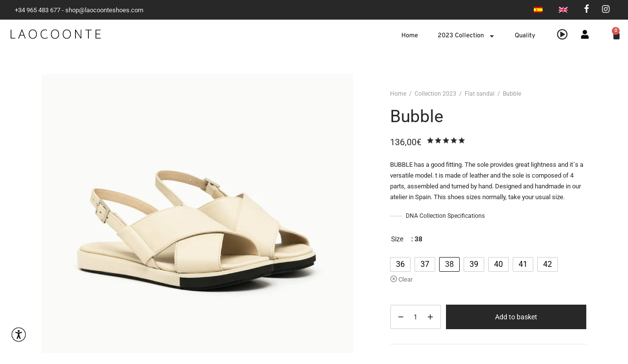

--- FILE ---
content_type: text/html; charset=UTF-8
request_url: https://www.laocoonteshoes.com/producto/bubble-cream/
body_size: 48146
content:

 <!doctype html>
<html lang="en-GB">
<head>
	<meta charset="UTF-8" />
	<meta name="viewport" content="width=device-width, initial-scale=1.0, minimum-scale=1.0, maximum-scale=1.0, user-scalable=no">
	<link rel="profile" href="http://gmpg.org/xfn/11">
	<link rel="pingback" href="https://www.laocoonteshoes.com/xmlrpc.php">
	<meta name='robots' content='index, follow, max-image-preview:large, max-snippet:-1, max-video-preview:-1' />
	<style>img:is([sizes="auto" i], [sizes^="auto," i]) { contain-intrinsic-size: 3000px 1500px }</style>
	
	<!-- This site is optimized with the Yoast SEO plugin v25.7 - https://yoast.com/wordpress/plugins/seo/ -->
	<title>Bubble - Laocoonte Shoes</title>
	<link rel="canonical" href="https://www.laocoonteshoes.com/producto/bubble-cream/" />
	<meta property="og:locale" content="en_GB" />
	<meta property="og:type" content="article" />
	<meta property="og:title" content="Bubble - Laocoonte Shoes" />
	<meta property="og:description" content="BUBBLE has a good fitting. The sole provides great lightness and it´s a versatile model. t is made of leather and the sole is composed of 4 parts, assembled and turned by hand. Designed and handmade in our atelier in Spain. This shoes sizes normally, take your usual size." />
	<meta property="og:url" content="https://www.laocoonteshoes.com/producto/bubble-cream/" />
	<meta property="og:site_name" content="Laocoonte Shoes" />
	<meta property="article:publisher" content="https://www.facebook.com/LAOCOONTESHOES/" />
	<meta property="article:modified_time" content="2024-10-23T15:32:42+00:00" />
	<meta property="og:image" content="https://www.laocoonteshoes.com/wp-content/uploads/2020/12/Laocoonte-modelo-Temis-tecnica2.jpg" />
	<meta property="og:image:width" content="1000" />
	<meta property="og:image:height" content="1000" />
	<meta property="og:image:type" content="image/jpeg" />
	<meta name="twitter:card" content="summary_large_image" />
	<meta name="twitter:label1" content="Estimated reading time" />
	<meta name="twitter:data1" content="1 minute" />
	<script type="application/ld+json" class="yoast-schema-graph">{"@context":"https://schema.org","@graph":[{"@type":"WebPage","@id":"https://www.laocoonteshoes.com/producto/bubble-cream/","url":"https://www.laocoonteshoes.com/producto/bubble-cream/","name":"Bubble - Laocoonte Shoes","isPartOf":{"@id":"https://www.laocoonteshoes.com/#website"},"primaryImageOfPage":{"@id":"https://www.laocoonteshoes.com/producto/bubble-cream/#primaryimage"},"image":{"@id":"https://www.laocoonteshoes.com/producto/bubble-cream/#primaryimage"},"thumbnailUrl":"https://www.laocoonteshoes.com/wp-content/uploads/2020/12/Laocoonte-modelo-Temis-tecnica2.jpg","datePublished":"2020-12-28T17:12:20+00:00","dateModified":"2024-10-23T15:32:42+00:00","breadcrumb":{"@id":"https://www.laocoonteshoes.com/producto/bubble-cream/#breadcrumb"},"inLanguage":"en-GB","potentialAction":[{"@type":"ReadAction","target":["https://www.laocoonteshoes.com/producto/bubble-cream/"]}]},{"@type":"ImageObject","inLanguage":"en-GB","@id":"https://www.laocoonteshoes.com/producto/bubble-cream/#primaryimage","url":"https://www.laocoonteshoes.com/wp-content/uploads/2020/12/Laocoonte-modelo-Temis-tecnica2.jpg","contentUrl":"https://www.laocoonteshoes.com/wp-content/uploads/2020/12/Laocoonte-modelo-Temis-tecnica2.jpg","width":1000,"height":1000},{"@type":"BreadcrumbList","@id":"https://www.laocoonteshoes.com/producto/bubble-cream/#breadcrumb","itemListElement":[{"@type":"ListItem","position":1,"name":"Home","item":"https://www.laocoonteshoes.com/"},{"@type":"ListItem","position":2,"name":"Shop","item":"https://www.laocoonteshoes.com/shop/"},{"@type":"ListItem","position":3,"name":"Bubble"}]},{"@type":"WebSite","@id":"https://www.laocoonteshoes.com/#website","url":"https://www.laocoonteshoes.com/","name":"Laocoonte Shoes","description":"Every shoe has a story","publisher":{"@id":"https://www.laocoonteshoes.com/#organization"},"potentialAction":[{"@type":"SearchAction","target":{"@type":"EntryPoint","urlTemplate":"https://www.laocoonteshoes.com/?s={search_term_string}"},"query-input":{"@type":"PropertyValueSpecification","valueRequired":true,"valueName":"search_term_string"}}],"inLanguage":"en-GB"},{"@type":"Organization","@id":"https://www.laocoonteshoes.com/#organization","name":"Laocoonte Shoes","url":"https://www.laocoonteshoes.com/","logo":{"@type":"ImageObject","inLanguage":"en-GB","@id":"https://www.laocoonteshoes.com/#/schema/logo/image/","url":"https://www.laocoonteshoes.com/wp-content/uploads/2024/04/logo-laocoonte.png.webp","contentUrl":"https://www.laocoonteshoes.com/wp-content/uploads/2024/04/logo-laocoonte.png.webp","width":200,"height":36,"caption":"Laocoonte Shoes"},"image":{"@id":"https://www.laocoonteshoes.com/#/schema/logo/image/"},"sameAs":["https://www.facebook.com/LAOCOONTESHOES/","https://www.instagram.com/laocoonte_es/"]}]}</script>
	<!-- / Yoast SEO plugin. -->


<link rel="alternate" type="application/rss+xml" title="Laocoonte Shoes &raquo; Feed" href="https://www.laocoonteshoes.com/feed/" />
<link rel="alternate" type="application/rss+xml" title="Laocoonte Shoes &raquo; Comments Feed" href="https://www.laocoonteshoes.com/comments/feed/" />
<link rel="alternate" type="application/rss+xml" title="Laocoonte Shoes &raquo; Bubble Comments Feed" href="https://www.laocoonteshoes.com/producto/bubble-cream/feed/" />
<script>
window._wpemojiSettings = {"baseUrl":"https:\/\/s.w.org\/images\/core\/emoji\/16.0.1\/72x72\/","ext":".png","svgUrl":"https:\/\/s.w.org\/images\/core\/emoji\/16.0.1\/svg\/","svgExt":".svg","source":{"concatemoji":"https:\/\/www.laocoonteshoes.com\/wp-includes\/js\/wp-emoji-release.min.js?ver=6.8.3"}};
/*! This file is auto-generated */
!function(s,n){var o,i,e;function c(e){try{var t={supportTests:e,timestamp:(new Date).valueOf()};sessionStorage.setItem(o,JSON.stringify(t))}catch(e){}}function p(e,t,n){e.clearRect(0,0,e.canvas.width,e.canvas.height),e.fillText(t,0,0);var t=new Uint32Array(e.getImageData(0,0,e.canvas.width,e.canvas.height).data),a=(e.clearRect(0,0,e.canvas.width,e.canvas.height),e.fillText(n,0,0),new Uint32Array(e.getImageData(0,0,e.canvas.width,e.canvas.height).data));return t.every(function(e,t){return e===a[t]})}function u(e,t){e.clearRect(0,0,e.canvas.width,e.canvas.height),e.fillText(t,0,0);for(var n=e.getImageData(16,16,1,1),a=0;a<n.data.length;a++)if(0!==n.data[a])return!1;return!0}function f(e,t,n,a){switch(t){case"flag":return n(e,"\ud83c\udff3\ufe0f\u200d\u26a7\ufe0f","\ud83c\udff3\ufe0f\u200b\u26a7\ufe0f")?!1:!n(e,"\ud83c\udde8\ud83c\uddf6","\ud83c\udde8\u200b\ud83c\uddf6")&&!n(e,"\ud83c\udff4\udb40\udc67\udb40\udc62\udb40\udc65\udb40\udc6e\udb40\udc67\udb40\udc7f","\ud83c\udff4\u200b\udb40\udc67\u200b\udb40\udc62\u200b\udb40\udc65\u200b\udb40\udc6e\u200b\udb40\udc67\u200b\udb40\udc7f");case"emoji":return!a(e,"\ud83e\udedf")}return!1}function g(e,t,n,a){var r="undefined"!=typeof WorkerGlobalScope&&self instanceof WorkerGlobalScope?new OffscreenCanvas(300,150):s.createElement("canvas"),o=r.getContext("2d",{willReadFrequently:!0}),i=(o.textBaseline="top",o.font="600 32px Arial",{});return e.forEach(function(e){i[e]=t(o,e,n,a)}),i}function t(e){var t=s.createElement("script");t.src=e,t.defer=!0,s.head.appendChild(t)}"undefined"!=typeof Promise&&(o="wpEmojiSettingsSupports",i=["flag","emoji"],n.supports={everything:!0,everythingExceptFlag:!0},e=new Promise(function(e){s.addEventListener("DOMContentLoaded",e,{once:!0})}),new Promise(function(t){var n=function(){try{var e=JSON.parse(sessionStorage.getItem(o));if("object"==typeof e&&"number"==typeof e.timestamp&&(new Date).valueOf()<e.timestamp+604800&&"object"==typeof e.supportTests)return e.supportTests}catch(e){}return null}();if(!n){if("undefined"!=typeof Worker&&"undefined"!=typeof OffscreenCanvas&&"undefined"!=typeof URL&&URL.createObjectURL&&"undefined"!=typeof Blob)try{var e="postMessage("+g.toString()+"("+[JSON.stringify(i),f.toString(),p.toString(),u.toString()].join(",")+"));",a=new Blob([e],{type:"text/javascript"}),r=new Worker(URL.createObjectURL(a),{name:"wpTestEmojiSupports"});return void(r.onmessage=function(e){c(n=e.data),r.terminate(),t(n)})}catch(e){}c(n=g(i,f,p,u))}t(n)}).then(function(e){for(var t in e)n.supports[t]=e[t],n.supports.everything=n.supports.everything&&n.supports[t],"flag"!==t&&(n.supports.everythingExceptFlag=n.supports.everythingExceptFlag&&n.supports[t]);n.supports.everythingExceptFlag=n.supports.everythingExceptFlag&&!n.supports.flag,n.DOMReady=!1,n.readyCallback=function(){n.DOMReady=!0}}).then(function(){return e}).then(function(){var e;n.supports.everything||(n.readyCallback(),(e=n.source||{}).concatemoji?t(e.concatemoji):e.wpemoji&&e.twemoji&&(t(e.twemoji),t(e.wpemoji)))}))}((window,document),window._wpemojiSettings);
</script>
<link rel='stylesheet' id='argpd-cookies-eu-banner-css' href='https://www.laocoonteshoes.com/wp-content/plugins/adapta-rgpd/assets/css/cookies-banner-classic.css?ver=1.3.9' media='all' />
<link rel='stylesheet' id='cleverwa-public-css' href='https://www.laocoonteshoes.com/wp-content/plugins/clever-whatsapp/assets/css/public.css?ver=1.0.0' media='all' />
<style id='wp-emoji-styles-inline-css'>

	img.wp-smiley, img.emoji {
		display: inline !important;
		border: none !important;
		box-shadow: none !important;
		height: 1em !important;
		width: 1em !important;
		margin: 0 0.07em !important;
		vertical-align: -0.1em !important;
		background: none !important;
		padding: 0 !important;
	}
</style>
<link rel='stylesheet' id='wp-block-library-css' href='https://www.laocoonteshoes.com/wp-includes/css/dist/block-library/style.min.css?ver=6.8.3' media='all' />
<style id='wp-block-library-theme-inline-css'>
.wp-block-audio :where(figcaption){color:#555;font-size:13px;text-align:center}.is-dark-theme .wp-block-audio :where(figcaption){color:#ffffffa6}.wp-block-audio{margin:0 0 1em}.wp-block-code{border:1px solid #ccc;border-radius:4px;font-family:Menlo,Consolas,monaco,monospace;padding:.8em 1em}.wp-block-embed :where(figcaption){color:#555;font-size:13px;text-align:center}.is-dark-theme .wp-block-embed :where(figcaption){color:#ffffffa6}.wp-block-embed{margin:0 0 1em}.blocks-gallery-caption{color:#555;font-size:13px;text-align:center}.is-dark-theme .blocks-gallery-caption{color:#ffffffa6}:root :where(.wp-block-image figcaption){color:#555;font-size:13px;text-align:center}.is-dark-theme :root :where(.wp-block-image figcaption){color:#ffffffa6}.wp-block-image{margin:0 0 1em}.wp-block-pullquote{border-bottom:4px solid;border-top:4px solid;color:currentColor;margin-bottom:1.75em}.wp-block-pullquote cite,.wp-block-pullquote footer,.wp-block-pullquote__citation{color:currentColor;font-size:.8125em;font-style:normal;text-transform:uppercase}.wp-block-quote{border-left:.25em solid;margin:0 0 1.75em;padding-left:1em}.wp-block-quote cite,.wp-block-quote footer{color:currentColor;font-size:.8125em;font-style:normal;position:relative}.wp-block-quote:where(.has-text-align-right){border-left:none;border-right:.25em solid;padding-left:0;padding-right:1em}.wp-block-quote:where(.has-text-align-center){border:none;padding-left:0}.wp-block-quote.is-large,.wp-block-quote.is-style-large,.wp-block-quote:where(.is-style-plain){border:none}.wp-block-search .wp-block-search__label{font-weight:700}.wp-block-search__button{border:1px solid #ccc;padding:.375em .625em}:where(.wp-block-group.has-background){padding:1.25em 2.375em}.wp-block-separator.has-css-opacity{opacity:.4}.wp-block-separator{border:none;border-bottom:2px solid;margin-left:auto;margin-right:auto}.wp-block-separator.has-alpha-channel-opacity{opacity:1}.wp-block-separator:not(.is-style-wide):not(.is-style-dots){width:100px}.wp-block-separator.has-background:not(.is-style-dots){border-bottom:none;height:1px}.wp-block-separator.has-background:not(.is-style-wide):not(.is-style-dots){height:2px}.wp-block-table{margin:0 0 1em}.wp-block-table td,.wp-block-table th{word-break:normal}.wp-block-table :where(figcaption){color:#555;font-size:13px;text-align:center}.is-dark-theme .wp-block-table :where(figcaption){color:#ffffffa6}.wp-block-video :where(figcaption){color:#555;font-size:13px;text-align:center}.is-dark-theme .wp-block-video :where(figcaption){color:#ffffffa6}.wp-block-video{margin:0 0 1em}:root :where(.wp-block-template-part.has-background){margin-bottom:0;margin-top:0;padding:1.25em 2.375em}
</style>
<style id='classic-theme-styles-inline-css'>
/*! This file is auto-generated */
.wp-block-button__link{color:#fff;background-color:#32373c;border-radius:9999px;box-shadow:none;text-decoration:none;padding:calc(.667em + 2px) calc(1.333em + 2px);font-size:1.125em}.wp-block-file__button{background:#32373c;color:#fff;text-decoration:none}
</style>
<style id='global-styles-inline-css'>
:root{--wp--preset--aspect-ratio--square: 1;--wp--preset--aspect-ratio--4-3: 4/3;--wp--preset--aspect-ratio--3-4: 3/4;--wp--preset--aspect-ratio--3-2: 3/2;--wp--preset--aspect-ratio--2-3: 2/3;--wp--preset--aspect-ratio--16-9: 16/9;--wp--preset--aspect-ratio--9-16: 9/16;--wp--preset--color--black: #000000;--wp--preset--color--cyan-bluish-gray: #abb8c3;--wp--preset--color--white: #ffffff;--wp--preset--color--pale-pink: #f78da7;--wp--preset--color--vivid-red: #cf2e2e;--wp--preset--color--luminous-vivid-orange: #ff6900;--wp--preset--color--luminous-vivid-amber: #fcb900;--wp--preset--color--light-green-cyan: #7bdcb5;--wp--preset--color--vivid-green-cyan: #00d084;--wp--preset--color--pale-cyan-blue: #8ed1fc;--wp--preset--color--vivid-cyan-blue: #0693e3;--wp--preset--color--vivid-purple: #9b51e0;--wp--preset--color--gutenberg-white: #ffffff;--wp--preset--color--gutenberg-shade: #f8f8f8;--wp--preset--color--gutenberg-gray: #777777;--wp--preset--color--gutenberg-dark: #282828;--wp--preset--color--gutenberg-accent: #b9a16b;--wp--preset--gradient--vivid-cyan-blue-to-vivid-purple: linear-gradient(135deg,rgba(6,147,227,1) 0%,rgb(155,81,224) 100%);--wp--preset--gradient--light-green-cyan-to-vivid-green-cyan: linear-gradient(135deg,rgb(122,220,180) 0%,rgb(0,208,130) 100%);--wp--preset--gradient--luminous-vivid-amber-to-luminous-vivid-orange: linear-gradient(135deg,rgba(252,185,0,1) 0%,rgba(255,105,0,1) 100%);--wp--preset--gradient--luminous-vivid-orange-to-vivid-red: linear-gradient(135deg,rgba(255,105,0,1) 0%,rgb(207,46,46) 100%);--wp--preset--gradient--very-light-gray-to-cyan-bluish-gray: linear-gradient(135deg,rgb(238,238,238) 0%,rgb(169,184,195) 100%);--wp--preset--gradient--cool-to-warm-spectrum: linear-gradient(135deg,rgb(74,234,220) 0%,rgb(151,120,209) 20%,rgb(207,42,186) 40%,rgb(238,44,130) 60%,rgb(251,105,98) 80%,rgb(254,248,76) 100%);--wp--preset--gradient--blush-light-purple: linear-gradient(135deg,rgb(255,206,236) 0%,rgb(152,150,240) 100%);--wp--preset--gradient--blush-bordeaux: linear-gradient(135deg,rgb(254,205,165) 0%,rgb(254,45,45) 50%,rgb(107,0,62) 100%);--wp--preset--gradient--luminous-dusk: linear-gradient(135deg,rgb(255,203,112) 0%,rgb(199,81,192) 50%,rgb(65,88,208) 100%);--wp--preset--gradient--pale-ocean: linear-gradient(135deg,rgb(255,245,203) 0%,rgb(182,227,212) 50%,rgb(51,167,181) 100%);--wp--preset--gradient--electric-grass: linear-gradient(135deg,rgb(202,248,128) 0%,rgb(113,206,126) 100%);--wp--preset--gradient--midnight: linear-gradient(135deg,rgb(2,3,129) 0%,rgb(40,116,252) 100%);--wp--preset--font-size--small: 13px;--wp--preset--font-size--medium: 20px;--wp--preset--font-size--large: 36px;--wp--preset--font-size--x-large: 42px;--wp--preset--spacing--20: 0.44rem;--wp--preset--spacing--30: 0.67rem;--wp--preset--spacing--40: 1rem;--wp--preset--spacing--50: 1.5rem;--wp--preset--spacing--60: 2.25rem;--wp--preset--spacing--70: 3.38rem;--wp--preset--spacing--80: 5.06rem;--wp--preset--shadow--natural: 6px 6px 9px rgba(0, 0, 0, 0.2);--wp--preset--shadow--deep: 12px 12px 50px rgba(0, 0, 0, 0.4);--wp--preset--shadow--sharp: 6px 6px 0px rgba(0, 0, 0, 0.2);--wp--preset--shadow--outlined: 6px 6px 0px -3px rgba(255, 255, 255, 1), 6px 6px rgba(0, 0, 0, 1);--wp--preset--shadow--crisp: 6px 6px 0px rgba(0, 0, 0, 1);}:where(.is-layout-flex){gap: 0.5em;}:where(.is-layout-grid){gap: 0.5em;}body .is-layout-flex{display: flex;}.is-layout-flex{flex-wrap: wrap;align-items: center;}.is-layout-flex > :is(*, div){margin: 0;}body .is-layout-grid{display: grid;}.is-layout-grid > :is(*, div){margin: 0;}:where(.wp-block-columns.is-layout-flex){gap: 2em;}:where(.wp-block-columns.is-layout-grid){gap: 2em;}:where(.wp-block-post-template.is-layout-flex){gap: 1.25em;}:where(.wp-block-post-template.is-layout-grid){gap: 1.25em;}.has-black-color{color: var(--wp--preset--color--black) !important;}.has-cyan-bluish-gray-color{color: var(--wp--preset--color--cyan-bluish-gray) !important;}.has-white-color{color: var(--wp--preset--color--white) !important;}.has-pale-pink-color{color: var(--wp--preset--color--pale-pink) !important;}.has-vivid-red-color{color: var(--wp--preset--color--vivid-red) !important;}.has-luminous-vivid-orange-color{color: var(--wp--preset--color--luminous-vivid-orange) !important;}.has-luminous-vivid-amber-color{color: var(--wp--preset--color--luminous-vivid-amber) !important;}.has-light-green-cyan-color{color: var(--wp--preset--color--light-green-cyan) !important;}.has-vivid-green-cyan-color{color: var(--wp--preset--color--vivid-green-cyan) !important;}.has-pale-cyan-blue-color{color: var(--wp--preset--color--pale-cyan-blue) !important;}.has-vivid-cyan-blue-color{color: var(--wp--preset--color--vivid-cyan-blue) !important;}.has-vivid-purple-color{color: var(--wp--preset--color--vivid-purple) !important;}.has-black-background-color{background-color: var(--wp--preset--color--black) !important;}.has-cyan-bluish-gray-background-color{background-color: var(--wp--preset--color--cyan-bluish-gray) !important;}.has-white-background-color{background-color: var(--wp--preset--color--white) !important;}.has-pale-pink-background-color{background-color: var(--wp--preset--color--pale-pink) !important;}.has-vivid-red-background-color{background-color: var(--wp--preset--color--vivid-red) !important;}.has-luminous-vivid-orange-background-color{background-color: var(--wp--preset--color--luminous-vivid-orange) !important;}.has-luminous-vivid-amber-background-color{background-color: var(--wp--preset--color--luminous-vivid-amber) !important;}.has-light-green-cyan-background-color{background-color: var(--wp--preset--color--light-green-cyan) !important;}.has-vivid-green-cyan-background-color{background-color: var(--wp--preset--color--vivid-green-cyan) !important;}.has-pale-cyan-blue-background-color{background-color: var(--wp--preset--color--pale-cyan-blue) !important;}.has-vivid-cyan-blue-background-color{background-color: var(--wp--preset--color--vivid-cyan-blue) !important;}.has-vivid-purple-background-color{background-color: var(--wp--preset--color--vivid-purple) !important;}.has-black-border-color{border-color: var(--wp--preset--color--black) !important;}.has-cyan-bluish-gray-border-color{border-color: var(--wp--preset--color--cyan-bluish-gray) !important;}.has-white-border-color{border-color: var(--wp--preset--color--white) !important;}.has-pale-pink-border-color{border-color: var(--wp--preset--color--pale-pink) !important;}.has-vivid-red-border-color{border-color: var(--wp--preset--color--vivid-red) !important;}.has-luminous-vivid-orange-border-color{border-color: var(--wp--preset--color--luminous-vivid-orange) !important;}.has-luminous-vivid-amber-border-color{border-color: var(--wp--preset--color--luminous-vivid-amber) !important;}.has-light-green-cyan-border-color{border-color: var(--wp--preset--color--light-green-cyan) !important;}.has-vivid-green-cyan-border-color{border-color: var(--wp--preset--color--vivid-green-cyan) !important;}.has-pale-cyan-blue-border-color{border-color: var(--wp--preset--color--pale-cyan-blue) !important;}.has-vivid-cyan-blue-border-color{border-color: var(--wp--preset--color--vivid-cyan-blue) !important;}.has-vivid-purple-border-color{border-color: var(--wp--preset--color--vivid-purple) !important;}.has-vivid-cyan-blue-to-vivid-purple-gradient-background{background: var(--wp--preset--gradient--vivid-cyan-blue-to-vivid-purple) !important;}.has-light-green-cyan-to-vivid-green-cyan-gradient-background{background: var(--wp--preset--gradient--light-green-cyan-to-vivid-green-cyan) !important;}.has-luminous-vivid-amber-to-luminous-vivid-orange-gradient-background{background: var(--wp--preset--gradient--luminous-vivid-amber-to-luminous-vivid-orange) !important;}.has-luminous-vivid-orange-to-vivid-red-gradient-background{background: var(--wp--preset--gradient--luminous-vivid-orange-to-vivid-red) !important;}.has-very-light-gray-to-cyan-bluish-gray-gradient-background{background: var(--wp--preset--gradient--very-light-gray-to-cyan-bluish-gray) !important;}.has-cool-to-warm-spectrum-gradient-background{background: var(--wp--preset--gradient--cool-to-warm-spectrum) !important;}.has-blush-light-purple-gradient-background{background: var(--wp--preset--gradient--blush-light-purple) !important;}.has-blush-bordeaux-gradient-background{background: var(--wp--preset--gradient--blush-bordeaux) !important;}.has-luminous-dusk-gradient-background{background: var(--wp--preset--gradient--luminous-dusk) !important;}.has-pale-ocean-gradient-background{background: var(--wp--preset--gradient--pale-ocean) !important;}.has-electric-grass-gradient-background{background: var(--wp--preset--gradient--electric-grass) !important;}.has-midnight-gradient-background{background: var(--wp--preset--gradient--midnight) !important;}.has-small-font-size{font-size: var(--wp--preset--font-size--small) !important;}.has-medium-font-size{font-size: var(--wp--preset--font-size--medium) !important;}.has-large-font-size{font-size: var(--wp--preset--font-size--large) !important;}.has-x-large-font-size{font-size: var(--wp--preset--font-size--x-large) !important;}
:where(.wp-block-post-template.is-layout-flex){gap: 1.25em;}:where(.wp-block-post-template.is-layout-grid){gap: 1.25em;}
:where(.wp-block-columns.is-layout-flex){gap: 2em;}:where(.wp-block-columns.is-layout-grid){gap: 2em;}
:root :where(.wp-block-pullquote){font-size: 1.5em;line-height: 1.6;}
</style>
<link rel='stylesheet' id='contact-form-7-css' href='https://www.laocoonteshoes.com/wp-content/plugins/contact-form-7/includes/css/styles.css?ver=6.1.1' media='all' />
<link rel='stylesheet' id='djacc-style-css' href='https://www.laocoonteshoes.com/wp-content/plugins/dj-accessibility/module/assets/css/accessibility.css?ver=1.05' media='all' />
<style id='djacc-style-inline-css'>
.djacc { margin: 20px 20px; }
.djacc-popup .djacc__openbtn { width: 36px; height: 36px; }
</style>
<link rel='stylesheet' id='photoswipe-css' href='https://www.laocoonteshoes.com/wp-content/plugins/woocommerce/assets/css/photoswipe/photoswipe.min.css?ver=10.1.1' media='all' />
<link rel='stylesheet' id='photoswipe-default-skin-css' href='https://www.laocoonteshoes.com/wp-content/plugins/woocommerce/assets/css/photoswipe/default-skin/default-skin.min.css?ver=10.1.1' media='all' />
<style id='woocommerce-inline-inline-css'>
.woocommerce form .form-row .required { visibility: visible; }
</style>
<link rel='stylesheet' id='trp-language-switcher-style-css' href='https://www.laocoonteshoes.com/wp-content/plugins/translatepress-multilingual/assets/css/trp-language-switcher.css?ver=2.9.23' media='all' />
<link rel='stylesheet' id='woo-variation-swatches-css' href='https://www.laocoonteshoes.com/wp-content/plugins/woo-variation-swatches/assets/css/frontend.min.css?ver=1743530821' media='all' />
<style id='woo-variation-swatches-inline-css'>
:root {
--wvs-tick:url("data:image/svg+xml;utf8,%3Csvg filter='drop-shadow(0px 0px 2px rgb(0 0 0 / .8))' xmlns='http://www.w3.org/2000/svg'  viewBox='0 0 30 30'%3E%3Cpath fill='none' stroke='%23ffffff' stroke-linecap='round' stroke-linejoin='round' stroke-width='4' d='M4 16L11 23 27 7'/%3E%3C/svg%3E");

--wvs-cross:url("data:image/svg+xml;utf8,%3Csvg filter='drop-shadow(0px 0px 5px rgb(255 255 255 / .6))' xmlns='http://www.w3.org/2000/svg' width='72px' height='72px' viewBox='0 0 24 24'%3E%3Cpath fill='none' stroke='%23ff0000' stroke-linecap='round' stroke-width='0.6' d='M5 5L19 19M19 5L5 19'/%3E%3C/svg%3E");
--wvs-single-product-item-width:30px;
--wvs-single-product-item-height:30px;
--wvs-single-product-item-font-size:16px}
</style>
<link rel='stylesheet' id='brands-styles-css' href='https://www.laocoonteshoes.com/wp-content/plugins/woocommerce/assets/css/brands.css?ver=10.1.1' media='all' />
<link rel='stylesheet' id='goya-style-css' href='https://www.laocoonteshoes.com/wp-content/themes/goya/style.css?ver=6.8.3' media='all' />
<link rel='stylesheet' id='goya-child-style-css' href='https://www.laocoonteshoes.com/wp-content/themes/goya-child/style.css?ver=1.0.4' media='all' />
<link rel='stylesheet' id='goya-grid-css' href='https://www.laocoonteshoes.com/wp-content/themes/goya/assets/css/grid.css?ver=1.0.8.4' media='all' />
<link rel='stylesheet' id='goya-core-css' href='https://www.laocoonteshoes.com/wp-content/themes/goya/assets/css/core.css?ver=1.0.8.4' media='all' />
<link rel='stylesheet' id='goya-icons-css' href='https://www.laocoonteshoes.com/wp-content/themes/goya/assets/icons/theme-icons/style.css?ver=1.0.8.4' media='all' />
<link rel='stylesheet' id='goya-shop-css' href='https://www.laocoonteshoes.com/wp-content/themes/goya/assets/css/shop.css?ver=1.0.8.4' media='all' />
<link rel='stylesheet' id='goya-elements-css' href='https://www.laocoonteshoes.com/wp-content/themes/goya/assets/css/vc-elements.css?ver=1.0.8.4' media='all' />
<style id='goya-customizer-styles-inline-css'>
body,blockquote cite,div.vc_progress_bar .vc_single_bar .vc_label,div.vc_toggle_size_sm .vc_toggle_title h4 {font-size:14px;}@media all and (max-width:767px) {input[type="text"], input[type="password"], input[type="number"], input[type="date"], input[type="datetime"], input[type="datetime-local"], input[type="time"], input[type="month"], input[type="week"], input[type="email"], input[type="search"], input[type="tel"], input[type="url"], input.input-text, select, textarea {font-size:16px;}}.wp-caption-text,.woocommerce-breadcrumb,.post.listing .listing_content .post-meta,.footer-bar .footer-bar-content,.side-menu .mobile-widgets p,.side-menu .side-widgets p,.products .product.product-category a div h2 .count,#payment .payment_methods li .payment_box,#payment .payment_methods li a.about_paypal,.et-product-detail .summary .sizing_guide,#reviews .commentlist li .comment-text .woocommerce-review__verified,#reviews .commentlist li .comment-text .woocommerce-review__published-date,.commentlist > li .comment-meta,.widget .type-post .post-meta,.widget_rss .rss-date,.wp-block-latest-comments__comment-date,.wp-block-latest-posts__post-date,.commentlist > li .reply,.comment-reply-title small,.commentlist .bypostauthor .post-author,.commentlist .bypostauthor > .comment-body .fn:after,.et-portfolio.et-portfolio-style-hover-card .type-portfolio .et-portfolio-excerpt {font-size:12px;}h1, h2, h3, h4, h5, h6{color:#282828;}.et-banner .et-banner-content .et-banner-title.color-accent,.et-banner .et-banner-content .et-banner-subtitle.color-accent,.et-banner .et-banner-content .et-banner-link.link.color-accent,.et-banner .et-banner-content .et-banner-link.link.color-accent:hover,.et-banner .et-banner-content .et-banner-link.outlined.color-accent,.et-banner .et-banner-content .et-banner-link.outlined.color-accent:hover {color:#b9a16b;}.et-banner .et-banner-content .et-banner-subtitle.tag_style.color-accent,.et-banner .et-banner-content .et-banner-link.solid.color-accent,.et-banner .et-banner-content .et-banner-link.solid.color-accent:hover {background:#b9a16b;}.et-iconbox.icon-style-background.icon-color-accent .et-feature-icon {background:#b9a16b;}.et-iconbox.icon-style-border.icon-color-accent .et-feature-icon,.et-iconbox.icon-style-simple.icon-color-accent .et-feature-icon {color:#b9a16b;}.et-counter.counter-color-accent .h1,.et-counter.icon-color-accent i {color:#b9a16b;}.et_btn.solid.color-accent {background:#b9a16b;}.et_btn.link.color-accent,.et_btn.outlined.color-accent,.et_btn.outlined.color-accent:hover {color:#b9a16b;}.et-animatype.color-accent .et-animated-entry,.et-stroketype.color-accent *{color:#b9a16b;}.slick-prev:hover,.slick-next:hover,.flex-prev:hover,.flex-next:hover,.mfp-wrap.quick-search .mfp-content [type="submit"],.et-close,.single-product .pswp__button:hover,.content404 h4,.woocommerce-tabs .tabs li a span,.woo-variation-gallery-wrapper .woo-variation-gallery-trigger:hover:after,.mobile-menu li.menu-item-has-children.active > .et-menu-toggle:after,.remove:hover, a.remove:hover,span.minicart-counter.et-count-zero,.tag-cloud-link .tag-link-count,.star-rating > span:before,.comment-form-rating .stars > span:before,.wpmc-tabs-wrapper li.wpmc-tab-item.current,div.argmc-wrapper .tab-completed-icon:before,div.argmc-wrapper .argmc-tab-item.completed .argmc-tab-number,.widget ul li.active,.et-wp-gallery-popup .mfp-arrow {color:#b9a16b;}.menu-item.accent-color a,.accent-color:not(.fancy-tag),.accent-color:not(.fancy-tag) .wpb_wrapper > h1,.accent-color:not(.fancy-tag) .wpb_wrapper > h2,.accent-color:not(.fancy-tag) .wpb_wrapper > h3,.accent-color:not(.fancy-tag) .wpb_wrapper > h4,.accent-color:not(.fancy-tag) .wpb_wrapper > h5,.accent-color:not(.fancy-tag) .wpb_wrapper > h6,.accent-color:not(.fancy-tag) .wpb_wrapper > p {color:#b9a16b !important;}.accent-color.fancy-tag,.wpb_text_column .accent-color.fancy-tag:last-child,.accent-color.fancy-tag .wpb_wrapper > h1,.accent-color.fancy-tag .wpb_wrapper > h2,.accent-color.fancy-tag .wpb_wrapper > h3,.accent-color.fancy-tag .wpb_wrapper > h4,.accent-color.fancy-tag .wpb_wrapper > h5,.accent-color.fancy-tag .wpb_wrapper > h6,.accent-color.fancy-tag .wpb_wrapper > p {background-color:#b9a16b;}.wpmc-tabs-wrapper li.wpmc-tab-item.current .wpmc-tab-number,.wpmc-tabs-wrapper li.wpmc-tab-item.current:before,.tag-cloud-link:hover,div.argmc-wrapper .argmc-tab-item.completed .argmc-tab-number,div.argmc-wrapper .argmc-tab-item.current .argmc-tab-number,div.argmc-wrapper .argmc-tab-item.last.current + .argmc-tab-item:hover .argmc-tab-number {border-color:#b9a16b;}.vc_progress_bar.vc_progress-bar-color-bar_orange .vc_single_bar span.vc_bar,span.minicart-counter,.filter-trigger .et-active-filters-count,.et-active-filters-count,div.argmc-wrapper .argmc-tab-item.current .argmc-tab-number,div.argmc-wrapper .argmc-tab-item.visited:hover .argmc-tab-number,div.argmc-wrapper .argmc-tab-item.last.current + .argmc-tab-item:hover .argmc-tab-number,.slick-dots li button:hover,.wpb_column.et-light-column .postline:before,.wpb_column.et-light-column .postline-medium:before,.wpb_column.et-light-column .postline-large:before,.et-feat-video-btn:hover .et-featured-video-icon:after,.post.type-post.sticky .entry-title a:after {background-color:#b9a16b;}div.argmc-wrapper .argmc-tab-item.visited:before {border-bottom-color:#b9a16b;}.yith-wcan-loading:after,.blockUI.blockOverlay:after,.easyzoom-notice:after,.woocommerce-product-gallery__wrapper .slick:after,.add_to_cart_button.loading:after,.et-loader:after {background-color:#b9a16b;}.fancy-title,h1.fancy-title,h2.fancy-title,h3.fancy-title,h4.fancy-title,h5.fancy-title,h6.fancy-title {color:#b9a16b}.fancy-tag,h1.fancy-tag,h2.fancy-tag,h3.fancy-tag,h4.fancy-tag,h5.fancy-tag,h6.fancy-tag {background-color:#282828}@media only screen and (max-width:991px) {.header .header-mobile {display:block !important;}.header .header-main,.header .header-bottom {display:none !important;}}@media only screen and (min-width:992px) {.header,.header-spacer,.product-header-spacer {height:91px;}.page-header-transparent .hero-header .hero-title {padding-top:91px;}.et-product-detail.et-product-layout-no-padding.product-header-transparent .showcase-inner .product-information {padding-top:91px;}.header_on_scroll:not(.megamenu-active) .header,.header_on_scroll:not(.megamenu-active) .header-spacer,.header_on_scroll:not(.megamenu-active) .product-header-spacer {height:70px;}}@media only screen and (max-width:991px) {.header,.header_on_scroll .header,.header-spacer,.product-header-spacer {height:60px;}.page-header-transparent .hero-header .hero-title {padding-top:60px;}}@media screen and (min-width:576px) and (max-width:767px) {.sticky-product-bar {height:60px;}.product-bar-visible.single-product.fixed-product-bar-bottom .footer {margin-bottom:60px;}.product-bar-visible.single-product.fixed-product-bar-bottom #scroll_to_top.active {bottom:70px;}}.page-header-regular .header,.header_on_scroll .header {background-color:#ffffff;}@media only screen and (max-width:576px) {.page-header-transparent:not(.header-transparent-mobiles):not(.header_on_scroll) .header {background-color:#ffffff;}}.header a,.header .menu-toggle,.header .goya-search button {color:#444444;}@media only screen and (max-width:767px) {.sticky-header-light .header .menu-toggle:hover,.header-transparent-mobiles.sticky-header-light.header_on_scroll .header a.icon,.header-transparent-mobiles.sticky-header-light.header_on_scroll .header .menu-toggle,.header-transparent-mobiles.light-title:not(.header_on_scroll) .header a.icon,.header-transparent-mobiles.light-title:not(.header_on_scroll) .header .menu-toggle {color:#ffffff;}}@media only screen and (min-width:768px) {.light-title:not(.header_on_scroll) .header .site-title,.light-title:not(.header_on_scroll) .header .et-header-menu>li> a,.sticky-header-light.header_on_scroll .header .et-header-menu>li> a,.light-title:not(.header_on_scroll) span.minicart-counter.et-count-zero,.sticky-header-light.header_on_scroll .header .icon,.sticky-header-light.header_on_scroll .header .menu-toggle,.light-title:not(.header_on_scroll) .header .icon,.light-title:not(.header_on_scroll) .header .menu-toggle {color:#ffffff;}}.et-header-menu .menu-label,.mobile-menu .menu-label {background-color:#aaaaaa;}.et-header-menu ul.sub-menu:before,.et-header-menu .sub-menu .sub-menu {background-color:#ffffff !important;}.et-header-menu>li.menu-item-has-children > a:after {border-bottom-color:#ffffff;}.et-header-menu .sub-menu li.menu-item-has-children:after,.et-header-menu ul.sub-menu li a {color:#444444;}.side-panel .mobile-bar,.side-panel .mobile-bar.dark {background:#f8f8f8;}.side-mobile-menu,.side-mobile-menu.dark { background:#ffffff;}.side-fullscreen-menu,.side-fullscreen-menu.dark { background:#ffffff;}.site-footer,.site-footer.dark {background-color:#ffffff;}.site-footer .footer-bar.custom-color-1,.site-footer .footer-bar.custom-color-1.dark {background-color:#2d2d2d;}.mfp #et-quickview {max-width:960px;}.woocommerce-Tabs-panel.custom_scroll {max-height:400px;}.product_meta .trap {display:none !important;}.shop-widget-scroll .widget > ul,.shop-widget-scroll .widget:not(.widget-woof) > .widgettitle + *,.shop-widget-scroll .wcapf-layered-nav {max-height:150px;}.free-shipping-progress-bar .progress-bar-indicator {background:linear-gradient(270deg, #b9a16b 0, #ffffff 200%);background-color: #b9a16b;flex-grow:1;}.rtl .free-shipping-progress-bar .progress-bar-indicator {background:linear-gradient(90deg, #b9a16b 0, #ffffff 200%);}.progress-bar-status.success .progress-bar-indicator { background:#67bb67;}.star-rating > span:before,.comment-form-rating .stars > span:before {color:#282828;}.product-inner .badge.onsale,.wc-block-grid .wc-block-grid__products .wc-block-grid__product .wc-block-grid__product-onsale {color:#ef5c5c;background-color:#ffffff;}.et-product-detail .summary .badge.onsale {border-color:#ef5c5c;}.product-inner .badge.new {color:#585858;background-color:#ffffff;}.product-inner .badge.out-of-stock {color:#585858;background-color:#ffffff;}@media screen and (min-width:768px) {.wc-block-grid__products .wc-block-grid__product .wc-block-grid__product-image {margin-top:5px;}.wc-block-grid__products .wc-block-grid__product:hover .wc-block-grid__product-image {transform:translateY(-5px);}.wc-block-grid__products .wc-block-grid__product:hover .wc-block-grid__product-image img {-moz-transform:scale(1.05, 1.05);-ms-transform:scale(1.05, 1.05);-webkit-transform:scale(1.05, 1.05);transform:scale(1.05, 1.05);}}.et-blog.hero-header .hero-title {background-color:#f8f8f8;}.post.post-detail.hero-title .post-featured.title-wrap {background-color:#f8f8f8;}.has-gutenberg-white-color { color:#ffffff !important; }.has-gutenberg-white-background-color { background-color:#ffffff; }.wp-block-button.outlined .has-gutenberg-white-color { border-color:#ffffff !important; background-color:transparent !important; }.has-gutenberg-shade-color { color:#f8f8f8 !important; }.has-gutenberg-shade-background-color { background-color:#f8f8f8; }.wp-block-button.outlined .has-gutenberg-shade-color { border-color:#f8f8f8 !important; background-color:transparent !important; }.has-gutenberg-gray-color { color:#777777 !important; }.has-gutenberg-gray-background-color { background-color:#777777; }.wp-block-button.outlined .has-gutenberg-gray-color { border-color:#777777 !important; background-color:transparent !important; }.has-gutenberg-dark-color { color:#282828 !important; }.has-gutenberg-dark-background-color { background-color:#282828; }.wp-block-button.outlined .has-gutenberg-dark-color { border-color:#282828 !important; background-color:transparent !important; }.has-gutenberg-accent-color { color:#b9a16b !important; }.has-gutenberg-accent-background-color { background-color:#b9a16b; }.wp-block-button.outlined .has-gutenberg-accent-color { border-color:#b9a16b !important; background-color:transparent !important; }.commentlist .bypostauthor > .comment-body .fn:after {content:'Post Author';}.et-inline-validation-notices .form-row.woocommerce-invalid-required-field:after{content:'Required field';}.post.type-post.sticky .entry-title a:after {content:'Featured';}
</style>
<link rel='stylesheet' id='elementor-frontend-css' href='https://www.laocoonteshoes.com/wp-content/plugins/elementor/assets/css/frontend.min.css?ver=3.31.2' media='all' />
<link rel='stylesheet' id='widget-image-css' href='https://www.laocoonteshoes.com/wp-content/plugins/elementor/assets/css/widget-image.min.css?ver=3.31.2' media='all' />
<link rel='stylesheet' id='widget-nav-menu-css' href='https://www.laocoonteshoes.com/wp-content/plugins/elementor-pro/assets/css/widget-nav-menu.min.css?ver=3.31.2' media='all' />
<link rel='stylesheet' id='widget-woocommerce-menu-cart-css' href='https://www.laocoonteshoes.com/wp-content/plugins/elementor-pro/assets/css/widget-woocommerce-menu-cart.min.css?ver=3.31.2' media='all' />
<link rel='stylesheet' id='widget-social-icons-css' href='https://www.laocoonteshoes.com/wp-content/plugins/elementor/assets/css/widget-social-icons.min.css?ver=3.31.2' media='all' />
<link rel='stylesheet' id='e-apple-webkit-css' href='https://www.laocoonteshoes.com/wp-content/plugins/elementor/assets/css/conditionals/apple-webkit.min.css?ver=3.31.2' media='all' />
<link rel='stylesheet' id='elementor-post-7048-css' href='https://www.laocoonteshoes.com/wp-content/uploads/elementor/css/post-7048.css?ver=1755879605' media='all' />
<link rel='stylesheet' id='elementor-post-7051-css' href='https://www.laocoonteshoes.com/wp-content/uploads/elementor/css/post-7051.css?ver=1755879605' media='all' />
<link rel='stylesheet' id='elementor-post-7070-css' href='https://www.laocoonteshoes.com/wp-content/uploads/elementor/css/post-7070.css?ver=1755879605' media='all' />
<link rel='stylesheet' id='rgpd-registro-css' href='https://www.laocoonteshoes.com/wp-content/plugins/rgpd-registro-woo/assets/css/registro.min.css?ver=6.8.3' media='all' />
<link rel='stylesheet' id='elementor-gf-local-overpass-css' href='https://www.laocoonteshoes.com/wp-content/uploads/elementor/google-fonts/css/overpass.css?ver=1743530608' media='all' />
<link rel='stylesheet' id='elementor-gf-local-robotoslab-css' href='https://www.laocoonteshoes.com/wp-content/uploads/elementor/google-fonts/css/robotoslab.css?ver=1743530613' media='all' />
<link rel='stylesheet' id='elementor-gf-local-roboto-css' href='https://www.laocoonteshoes.com/wp-content/uploads/elementor/google-fonts/css/roboto.css?ver=1743530627' media='all' />
<script type="text/template" id="tmpl-variation-template">
	<div class="woocommerce-variation-description">{{{ data.variation.variation_description }}}</div>
	<div class="woocommerce-variation-price">{{{ data.variation.price_html }}}</div>
	<div class="woocommerce-variation-availability">{{{ data.variation.availability_html }}}</div>
</script>
<script type="text/template" id="tmpl-unavailable-variation-template">
	<p role="alert">Sorry, this product is unavailable. Please choose a different combination.</p>
</script>
<script id="jquery-core-js-extra">
var xlwcty = {"ajax_url":"https:\/\/www.laocoonteshoes.com\/wp-admin\/admin-ajax.php","version":"2.20.0","wc_version":"10.1.1"};
</script>
<script src="https://www.laocoonteshoes.com/wp-includes/js/jquery/jquery.min.js?ver=3.7.1" id="jquery-core-js"></script>
<script src="https://www.laocoonteshoes.com/wp-includes/js/jquery/jquery-migrate.min.js?ver=3.4.1" id="jquery-migrate-js"></script>
<script src="https://www.laocoonteshoes.com/wp-content/plugins/adapta-rgpd/assets/js/cookies-eu-banner.js?ver=1.3.9" id="argpd-cookies-eu-banner-js"></script>
<script src="https://www.laocoonteshoes.com/wp-content/plugins/woocommerce/assets/js/photoswipe/photoswipe.min.js?ver=4.1.1-wc.10.1.1" id="photoswipe-js" defer data-wp-strategy="defer"></script>
<script src="https://www.laocoonteshoes.com/wp-content/plugins/woocommerce/assets/js/photoswipe/photoswipe-ui-default.min.js?ver=4.1.1-wc.10.1.1" id="photoswipe-ui-default-js" defer data-wp-strategy="defer"></script>
<script id="wc-single-product-js-extra">
var wc_single_product_params = {"i18n_required_rating_text":"Please select a rating","i18n_rating_options":["1 of 5 stars","2 of 5 stars","3 of 5 stars","4 of 5 stars","5 of 5 stars"],"i18n_product_gallery_trigger_text":"View full-screen image gallery","review_rating_required":"yes","flexslider":{"rtl":false,"animation":"fade","smoothHeight":true,"directionNav":true,"controlNav":"thumbnails","slideshow":false,"animationSpeed":300,"animationLoop":false,"allowOneSlide":false},"zoom_enabled":"","zoom_options":[],"photoswipe_enabled":"1","photoswipe_options":{"shareEl":false,"closeOnScroll":false,"history":false,"hideAnimationDuration":0,"showAnimationDuration":0,"showHideOpacity":true,"bgOpacity":1,"loop":false,"closeOnVerticalDrag":false,"barsSize":{"top":0,"bottom":0},"tapToClose":true,"tapToToggleControls":false},"flexslider_enabled":"1"};
</script>
<script src="https://www.laocoonteshoes.com/wp-content/plugins/woocommerce/assets/js/frontend/single-product.min.js?ver=10.1.1" id="wc-single-product-js" defer data-wp-strategy="defer"></script>
<script src="https://www.laocoonteshoes.com/wp-content/plugins/woocommerce/assets/js/jquery-blockui/jquery.blockUI.min.js?ver=2.7.0-wc.10.1.1" id="jquery-blockui-js" data-wp-strategy="defer"></script>
<script src="https://www.laocoonteshoes.com/wp-content/plugins/woocommerce/assets/js/js-cookie/js.cookie.min.js?ver=2.1.4-wc.10.1.1" id="js-cookie-js" defer data-wp-strategy="defer"></script>
<script id="woocommerce-js-extra">
var woocommerce_params = {"ajax_url":"\/wp-admin\/admin-ajax.php","wc_ajax_url":"\/?wc-ajax=%%endpoint%%","i18n_password_show":"Show password","i18n_password_hide":"Hide password"};
</script>
<script src="https://www.laocoonteshoes.com/wp-content/plugins/woocommerce/assets/js/frontend/woocommerce.min.js?ver=10.1.1" id="woocommerce-js" defer data-wp-strategy="defer"></script>
<script src="https://www.laocoonteshoes.com/wp-content/plugins/translatepress-multilingual/assets/js/trp-frontend-compatibility.js?ver=2.9.23" id="trp-frontend-compatibility-js"></script>
<script src="https://www.laocoonteshoes.com/wp-includes/js/underscore.min.js?ver=1.13.7" id="underscore-js"></script>
<script id="wp-util-js-extra">
var _wpUtilSettings = {"ajax":{"url":"\/wp-admin\/admin-ajax.php"}};
</script>
<script src="https://www.laocoonteshoes.com/wp-includes/js/wp-util.min.js?ver=6.8.3" id="wp-util-js"></script>
<script></script><link rel="https://api.w.org/" href="https://www.laocoonteshoes.com/wp-json/" /><link rel="alternate" title="JSON" type="application/json" href="https://www.laocoonteshoes.com/wp-json/wp/v2/product/4232" /><link rel="EditURI" type="application/rsd+xml" title="RSD" href="https://www.laocoonteshoes.com/xmlrpc.php?rsd" />
<meta name="generator" content="WordPress 6.8.3" />
<meta name="generator" content="WooCommerce 10.1.1" />
<link rel='shortlink' href='https://www.laocoonteshoes.com/?p=4232' />
<link rel="alternate" title="oEmbed (JSON)" type="application/json+oembed" href="https://www.laocoonteshoes.com/wp-json/oembed/1.0/embed?url=https%3A%2F%2Fwww.laocoonteshoes.com%2Fproducto%2Fbubble-cream%2F" />
<link rel="alternate" title="oEmbed (XML)" type="text/xml+oembed" href="https://www.laocoonteshoes.com/wp-json/oembed/1.0/embed?url=https%3A%2F%2Fwww.laocoonteshoes.com%2Fproducto%2Fbubble-cream%2F&#038;format=xml" />

<!--BEGIN: TRACKING CODE MANAGER (v2.5.0) BY INTELLYWP.COM IN HEAD//-->
<!-- Global site tag (gtag.js) - Google Ads: 387832959 -->
<script async src="https://www.googletagmanager.com/gtag/js?id=AW-387832959"></script>
<script>
  window.dataLayer = window.dataLayer || [];
  function gtag(){dataLayer.push(arguments);}
  gtag('js', new Date());

  gtag('config', 'AW-387832959');
</script>
<!-- Event snippet for Añadir al carrito LAOCOONTE conversion page -->
<script>
  gtag('event', 'conversion', {'send_to': 'AW-387832959/3JgJCJCq5YkCEP-497gB'});
</script>
<!-- Global site tag (gtag.js) - Google Ads: 387832959 -->
<script async src="https://www.googletagmanager.com/gtag/js?id=AW-387832959"></script>
<script>
  window.dataLayer = window.dataLayer || [];
  function gtag(){dataLayer.push(arguments);}
  gtag('js', new Date());

  gtag('config', 'AW-387832959');
</script>
<!-- Google Tag Manager -->
<script>(function(w,d,s,l,i){w[l]=w[l]||[];w[l].push({'gtm.start':
new Date().getTime(),event:'gtm.js'});var f=d.getElementsByTagName(s)[0],
j=d.createElement(s),dl=l!='dataLayer'?'&l='+l:'';j.async=true;j.src=
'https://www.googletagmanager.com/gtm.js?id='+i+dl;f.parentNode.insertBefore(j,f);
})(window,document,'script','dataLayer','GTM-KVP253T');</script>
<!-- End Google Tag Manager -->
<!--END: https://wordpress.org/plugins/tracking-code-manager IN HEAD//--><script>document.createElement( "picture" );if(!window.HTMLPictureElement && document.addEventListener) {window.addEventListener("DOMContentLoaded", function() {var s = document.createElement("script");s.src = "https://www.laocoonteshoes.com/wp-content/plugins/webp-express/js/picturefill.min.js";document.body.appendChild(s);});}</script>
<!-- This website runs the Product Feed PRO for WooCommerce by AdTribes.io plugin - version woocommercesea_option_installed_version -->
<link rel="alternate" hreflang="en-GB" href="https://www.laocoonteshoes.com/producto/bubble-cream/"/>
<link rel="alternate" hreflang="es-ES" href="https://www.laocoonteshoes.com/es/producto/bubble-cream/"/>
<link rel="alternate" hreflang="en" href="https://www.laocoonteshoes.com/producto/bubble-cream/"/>
<link rel="alternate" hreflang="es" href="https://www.laocoonteshoes.com/es/producto/bubble-cream/"/>
        <script>
            (function (window, document, src) {
                var a = document.createElement('script'),
                    m = document.getElementsByTagName('script')[0];
                a.async = 1;
                a.src = src;
                m.parentNode.insertBefore(a, m);
            })(window, document, '//www.googletagmanager.com/gtag/js?id=UA-187943360-1');

            window.dataLayer = window.dataLayer || [];
            window.gtag = window.gtag || function gtag() {
                dataLayer.push(arguments);
            };

            gtag('js', new Date());
        </script>
			<noscript><style>.woocommerce-product-gallery{ opacity: 1 !important; }</style></noscript>
	<meta name="generator" content="Elementor 3.31.2; features: e_font_icon_svg, additional_custom_breakpoints, e_element_cache; settings: css_print_method-external, google_font-enabled, font_display-swap">
<!-- Google tag (gtag.js) -->
<script async src="https://www.googletagmanager.com/gtag/js?id=G-Y7PMN10TPR"></script>
<script>
  window.dataLayer = window.dataLayer || [];
  function gtag(){dataLayer.push(arguments);}
  gtag('js', new Date());

  gtag('config', 'G-Y7PMN10TPR');
</script>
			<style>
				.e-con.e-parent:nth-of-type(n+4):not(.e-lazyloaded):not(.e-no-lazyload),
				.e-con.e-parent:nth-of-type(n+4):not(.e-lazyloaded):not(.e-no-lazyload) * {
					background-image: none !important;
				}
				@media screen and (max-height: 1024px) {
					.e-con.e-parent:nth-of-type(n+3):not(.e-lazyloaded):not(.e-no-lazyload),
					.e-con.e-parent:nth-of-type(n+3):not(.e-lazyloaded):not(.e-no-lazyload) * {
						background-image: none !important;
					}
				}
				@media screen and (max-height: 640px) {
					.e-con.e-parent:nth-of-type(n+2):not(.e-lazyloaded):not(.e-no-lazyload),
					.e-con.e-parent:nth-of-type(n+2):not(.e-lazyloaded):not(.e-no-lazyload) * {
						background-image: none !important;
					}
				}
			</style>
			<meta name="generator" content="Powered by WPBakery Page Builder - drag and drop page builder for WordPress."/>
<style type="text/css">
body.custom-background #wrapper { background-color: #ffffff; }
</style>
<link rel="icon" href="https://www.laocoonteshoes.com/wp-content/uploads/2021/01/cropped-Favico-32x32.png" sizes="32x32" />
<link rel="icon" href="https://www.laocoonteshoes.com/wp-content/uploads/2021/01/cropped-Favico-192x192.png" sizes="192x192" />
<link rel="apple-touch-icon" href="https://www.laocoonteshoes.com/wp-content/uploads/2021/01/cropped-Favico-180x180.png" />
<meta name="msapplication-TileImage" content="https://www.laocoonteshoes.com/wp-content/uploads/2021/01/cropped-Favico-270x270.png" />
		<style id="wp-custom-css">
			#cookies-eu-banner {
    background-color: #fff;
    color: #3a3a3a;
    padding: 6px;
    font-size: 0.83em;
    line-height: 16px;
	  margin: 0 0px 0px 0px;
	-webkit-box-shadow: 0px 0px 2px 0px rgba(0,0,0,0.35);
	text-align: left;
	padding-left:24px;
	padding-right:24px;

}

.cookies-eu-accept {
    text-decoration: none;
	background-color: #282828;
}

.textsiz{
font-size: 0.7em; 
	color:#707070;
	line-height: 1.2em;
}
.et-hovercard .et-pricing-head {
	margin-bottom: -186px;}

h3 {
	font-size: 1.25rem;}

#payment .payment_methods li img {
    max-height: 24px;
}

#cookies-eu-reject, .cookies-eu-reject {
    padding: 5px;
}
#cookies-eu-accept, .cookies-eu-accept {
	padding: 5px 20px;}

#cookies-eu-accept, #cookies-eu-reject, .cookies-eu-accept, .cookies-eu-reject {
	background-color: #555;}

#cookies-eu-reject, .cookies-eu-reject {
	color: #d0d0d0;
}

.cleverwa-button {
	margin-top: 25px;}
/* Remove spinner on WooCommerce checkout page */
.woocommerce .blockUI.blockOverlay {
  position: relative! important;
  display: none! important;
}
		</style>
		<noscript><style> .wpb_animate_when_almost_visible { opacity: 1; }</style></noscript></head>

<body class="wp-singular product-template-default single single-product postid-4232 wp-embed-responsive wp-theme-goya wp-child-theme-goya-child theme-goya woocommerce woocommerce-page woocommerce-no-js translatepress-en_GB woo-variation-swatches wvs-behavior-blur wvs-theme-goya-child wvs-show-label wvs-tooltip blog-id-1 wp-gallery-popup has-top-bar header-sticky header-full-width goya-lazyload floating-labels login-two-columns et-login-popup header-border-1 product-showcase-dark-text fixed-product-bar fixed-product-bar-bottom fixed-product-bar-mobile-1 sticky-header-dark header-transparent-mobiles page-header-regular dark-title wpb-js-composer js-comp-ver-7.1 vc_responsive elementor-default elementor-kit-7048">

	<section class="djacc djacc-container djacc-popup djacc--hidden djacc--dark djacc--sticky djacc--bottom-left">
			<button class="djacc__openbtn djacc__openbtn--custom" aria-label="Open accessibility tools" title="Open accessibility tools">
			<picture><source srcset="https://www.laocoonteshoes.com/wp-content/webp-express/webp-images/doc-root/wp-content/uploads/2024/02/975768-200.png.webp" type="image/webp"><img src="https://www.laocoonteshoes.com/wp-content/uploads/2024/02/975768-200.png" alt="Open accessibility tools" class="webpexpress-processed"></picture>
		</button>
		<div class="djacc__panel">
		<div class="djacc__header">
			<p class="djacc__title">Accessibility Tools</p>
			<button class="djacc__reset" aria-label="Reset" title="Reset">
				<svg xmlns="http://www.w3.org/2000/svg" width="18" height="18" viewBox="0 0 18 18">
					<path d="M9,18a.75.75,0,0,1,0-1.5,7.5,7.5,0,1,0,0-15A7.531,7.531,0,0,0,2.507,5.25H3.75a.75.75,0,0,1,0,1.5h-3A.75.75,0,0,1,0,6V3A.75.75,0,0,1,1.5,3V4.019A9.089,9.089,0,0,1,2.636,2.636,9,9,0,0,1,15.364,15.365,8.94,8.94,0,0,1,9,18Z" fill="#fff"/>
				</svg>
			</button>
			<button class="djacc__close" aria-label="Close accessibility tools" title="Close accessibility tools">
				<svg xmlns="http://www.w3.org/2000/svg" width="14.828" height="14.828" viewBox="0 0 14.828 14.828">
					<g transform="translate(-1842.883 -1004.883)">
						<line x2="12" y2="12" transform="translate(1844.297 1006.297)" fill="none" stroke="#fff" stroke-linecap="round" stroke-width="2"/>
						<line x1="12" y2="12" transform="translate(1844.297 1006.297)" fill="none" stroke="#fff" stroke-linecap="round" stroke-width="2"/>
					</g>
				</svg>
			</button>
		</div>
		<ul class="djacc__list">
			<li class="djacc__item djacc__item--contrast">
				<button class="djacc__btn djacc__btn--invert-colors" title="Invert colors">
					<svg xmlns="http://www.w3.org/2000/svg" width="24" height="24" viewBox="0 0 24 24">
						<g fill="none" stroke="#fff" stroke-width="2">
							<circle cx="12" cy="12" r="12" stroke="none"/>
							<circle cx="12" cy="12" r="11" fill="none"/>
						</g>
						<path d="M0,12A12,12,0,0,1,12,0V24A12,12,0,0,1,0,12Z" fill="#fff"/>
					</svg>
					<span class="djacc_btn-label">Invert colors</span>
				</button>
			</li>
			<li class="djacc__item djacc__item--contrast">
				<button class="djacc__btn djacc__btn--monochrome" title="Monochrome">
					<svg xmlns="http://www.w3.org/2000/svg" width="24" height="24" viewBox="0 0 24 24">
						<g fill="none" stroke="#fff" stroke-width="2">
							<circle cx="12" cy="12" r="12" stroke="none"/>
							<circle cx="12" cy="12" r="11" fill="none"/>
						</g>
						<line y2="21" transform="translate(12 1.5)" fill="none" stroke="#fff" stroke-linecap="round" stroke-width="2"/>
						<path d="M5.853,7.267a12.041,12.041,0,0,1,1.625-1.2l6.3,6.3v2.829Z" transform="translate(-0.778 -4.278)" fill="#fff"/>
						<path d="M3.2,6.333A12.006,12.006,0,0,1,4.314,4.622l9.464,9.464v2.829Z" transform="translate(-0.778)" fill="#fff"/>
						<path d="M1.823,10.959a11.953,11.953,0,0,1,.45-2.378l11.506,11.5v2.829Z" transform="translate(-0.778)" fill="#fff"/>
					</svg>
					<span class="djacc_btn-label">Monochrome</span>
				</button>
			</li>
			<li class="djacc__item djacc__item--contrast">
				<button class="djacc__btn djacc__btn--dark-contrast" title="Dark contrast">
					<svg xmlns="http://www.w3.org/2000/svg" width="24" height="24" viewBox="0 0 24 24">
						<path d="M12,27A12,12,0,0,1,9.638,3.232a10,10,0,0,0,14.13,14.13A12,12,0,0,1,12,27Z" transform="translate(0 -3.232)" fill="#fff"/>
					</svg>
					<span class="djacc_btn-label">Dark contrast</span>
				</button>
			</li>
			<li class="djacc__item djacc__item--contrast">
				<button class="djacc__btn djacc__btn--light-contrast" title="Light contrast">
					<svg xmlns="http://www.w3.org/2000/svg" width="24" height="24" viewBox="0 0 32 32">
						<g transform="translate(7 7)" fill="none" stroke="#fff" stroke-width="2">
							<circle cx="9" cy="9" r="9" stroke="none"/>
							<circle cx="9" cy="9" r="8" fill="none"/>
						</g>
						<rect width="2" height="5" rx="1" transform="translate(15)" fill="#fff"/>
						<rect width="2" height="5" rx="1" transform="translate(26.607 3.979) rotate(45)" fill="#fff"/>
						<rect width="2" height="5" rx="1" transform="translate(32 15) rotate(90)" fill="#fff"/>
						<rect width="2" height="5" rx="1" transform="translate(28.021 26.607) rotate(135)" fill="#fff"/>
						<rect width="2" height="5" rx="1" transform="translate(15 27)" fill="#fff"/>
						<rect width="2" height="5" rx="1" transform="translate(7.515 23.071) rotate(45)" fill="#fff"/>
						<rect width="2" height="5" rx="1" transform="translate(5 15) rotate(90)" fill="#fff"/>
						<rect width="2" height="5" rx="1" transform="translate(8.929 7.515) rotate(135)" fill="#fff"/>
					</svg>
					<span class="djacc_btn-label">Light contrast</span>
				</button>
			</li>
			
			<li class="djacc__item djacc__item--contrast">
				<button class="djacc__btn djacc__btn--low-saturation" title="Low saturation">
					<svg xmlns="http://www.w3.org/2000/svg" width="24" height="24" viewBox="0 0 24 24">
						<g fill="none" stroke="#fff" stroke-width="2">
							<circle cx="12" cy="12" r="12" stroke="none"/>
							<circle cx="12" cy="12" r="11" fill="none"/>
						</g>
						<path d="M0,12A12,12,0,0,1,6,1.6V22.394A12,12,0,0,1,0,12Z" transform="translate(0 24) rotate(-90)" fill="#fff"/>
					</svg>
					<span class="djacc_btn-label">Low saturation</span>
				</button>
			</li>
			<li class="djacc__item djacc__item--contrast">
				<button class="djacc__btn djacc__btn--high-saturation" title="High saturation">
					<svg xmlns="http://www.w3.org/2000/svg" width="24" height="24" viewBox="0 0 24 24">
						<g fill="none" stroke="#fff" stroke-width="2">
							<circle cx="12" cy="12" r="12" stroke="none"/>
							<circle cx="12" cy="12" r="11" fill="none"/>
						</g>
						<path d="M0,12A12.006,12.006,0,0,1,17,1.088V22.911A12.006,12.006,0,0,1,0,12Z" transform="translate(0 24) rotate(-90)" fill="#fff"/>
					</svg>
					<span class="djacc_btn-label">High saturation</span>
				</button>
			</li>
			<li class="djacc__item">
				<button class="djacc__btn djacc__btn--highlight-links" title="Highlight links">
					<svg xmlns="http://www.w3.org/2000/svg" width="24" height="24" viewBox="0 0 24 24">
						<rect width="24" height="24" fill="none"/>
						<path d="M3.535,21.92a5.005,5.005,0,0,1,0-7.071L6.364,12.02a1,1,0,0,1,1.415,1.413L4.95,16.263a3,3,0,0,0,4.243,4.243l2.828-2.828h0a1,1,0,1,1,1.414,1.415L10.607,21.92a5,5,0,0,1-7.072,0Zm2.829-2.828a1,1,0,0,1,0-1.415L17.678,6.364a1,1,0,1,1,1.415,1.414L7.779,19.092a1,1,0,0,1-1.415,0Zm11.314-5.657a1,1,0,0,1,0-1.413l2.829-2.829A3,3,0,1,0,16.263,4.95L13.436,7.777h0a1,1,0,0,1-1.414-1.414l2.828-2.829a5,5,0,1,1,7.071,7.071l-2.828,2.828a1,1,0,0,1-1.415,0Z" transform="translate(-0.728 -0.728)" fill="#fff"/>
					</svg>
					<span class="djacc_btn-label">Highlight links</span>
				</button>
			</li>
			<li class="djacc__item">
				<button class="djacc__btn djacc__btn--highlight-titles" title="Highlight headings">
					<svg xmlns="http://www.w3.org/2000/svg" width="24" height="24" viewBox="0 0 24 24">
						<rect width="2" height="14" rx="1" transform="translate(5 5)" fill="#fff"/>
						<rect width="2" height="14" rx="1" transform="translate(10 5)" fill="#fff"/>
						<rect width="2" height="14" rx="1" transform="translate(17 5)" fill="#fff"/>
						<rect width="2" height="7" rx="1" transform="translate(12 11) rotate(90)" fill="#fff"/>
						<rect width="2" height="5" rx="1" transform="translate(19 5) rotate(90)" fill="#fff"/>
						<g fill="none" stroke="#fff" stroke-width="2">
							<rect width="24" height="24" rx="4" stroke="none"/>
							<rect x="1" y="1" width="22" height="22" rx="3" fill="none"/>
						</g>
					</svg>
					<span class="djacc_btn-label">Highlight headings</span>
				</button>
			</li>
			<li class="djacc__item">
				<button class="djacc__btn djacc__btn--screen-reader" title="Screen reader">
					<svg xmlns="http://www.w3.org/2000/svg" width="24" height="24" viewBox="0 0 24 24">
						<g fill="none" stroke="#fff" stroke-width="2">
							<circle cx="12" cy="12" r="12" stroke="none"/>
							<circle cx="12" cy="12" r="11" fill="none"/>
						</g>
						<path d="M2907.964,170h1.91l1.369-2.584,2.951,8.363,2.5-11.585L2919,170h2.132" transform="translate(-2902.548 -158)" fill="none" stroke="#fff" stroke-linecap="round" stroke-linejoin="round" stroke-width="2"/>
					</svg>
					<span class="djacc_btn-label">Screen reader</span>
				</button>
			</li>
			<li class="djacc__item">
				<button class="djacc__btn djacc__btn--read-mode" title="Read mode">
					<svg xmlns="http://www.w3.org/2000/svg" width="24" height="24" viewBox="0 0 24 24">
						<g fill="none" stroke="#fff" stroke-width="2">
							<rect width="24" height="24" rx="4" stroke="none"/>
							<rect x="1" y="1" width="22" height="22" rx="3" fill="none"/>
						</g>
						<rect width="14" height="2" rx="1" transform="translate(5 7)" fill="#fff"/>
						<rect width="14" height="2" rx="1" transform="translate(5 11)" fill="#fff"/>
						<rect width="7" height="2" rx="1" transform="translate(5 15)" fill="#fff"/>
					</svg>
					<span class="djacc_btn-label">Read mode</span>
				</button>
			</li>
			<li class="djacc__item djacc__item--full">
				<span class="djacc__arrows djacc__arrows--zoom">
					<span class="djacc__label">Content scaling</span>
					<span class="djacc__bar"></span>
					<span class="djacc__size">100<span class="djacc__percent">%</span></span>
					<button class="djacc__dec" aria-label="Decrease content size" title="Decrease content size">
						<svg xmlns="http://www.w3.org/2000/svg" width="10" height="2" viewBox="0 0 10 2">
							<g transform="translate(1 1)">
								<line x1="8" fill="none" stroke="#fff" stroke-linecap="round" stroke-width="2"/>
							</g>
						</svg>
					</button>
					<button class="djacc__inc" aria-label="Increase content size" title="Increase content size">
						<svg xmlns="http://www.w3.org/2000/svg" width="10" height="10" viewBox="0 0 10 10">
							<g transform="translate(1 1)">
								<line y2="8" transform="translate(4)" fill="none" stroke="#fff" stroke-linecap="round" stroke-width="2"/>
								<line x1="8" transform="translate(0 4)" fill="none" stroke="#fff" stroke-linecap="round" stroke-width="2"/>
							</g>
						</svg>
					</button>
				</span>
			</li>
			<li class="djacc__item djacc__item--full">
				<span class="djacc__arrows djacc__arrows--font-size">
					<span class="djacc__label">Font size</span>
					<span class="djacc__bar"></span>
					<span class="djacc__size">100<span class="djacc__percent">%</span></span>
					<button class="djacc__dec" aria-label="Decrease font size" title="Decrease font size">
						<svg xmlns="http://www.w3.org/2000/svg" width="10" height="2" viewBox="0 0 10 2">
							<g transform="translate(1 1)">
								<line x1="8" fill="none" stroke="#fff" stroke-linecap="round" stroke-width="2"/>
							</g>
						</svg>
					</button>
					<button class="djacc__inc" aria-label="Increase font size" title="Increase font size">
						<svg xmlns="http://www.w3.org/2000/svg" width="10" height="10" viewBox="0 0 10 10">
							<g transform="translate(1 1)">
								<line y2="8" transform="translate(4)" fill="none" stroke="#fff" stroke-linecap="round" stroke-width="2"/>
								<line x1="8" transform="translate(0 4)" fill="none" stroke="#fff" stroke-linecap="round" stroke-width="2"/>
							</g>
						</svg>
					</button>
				</span>
			</li>
			<li class="djacc__item djacc__item--full">
				<span class="djacc__arrows djacc__arrows--line-height">
					<span class="djacc__label">Line height</span>
					<span class="djacc__bar"></span>
					<span class="djacc__size">100<span class="djacc__percent">%</span></span>
					<button class="djacc__dec" aria-label="Decrease line height" title="Decrease line height">
						<svg xmlns="http://www.w3.org/2000/svg" width="10" height="2" viewBox="0 0 10 2">
							<g transform="translate(1 1)">
								<line x1="8" fill="none" stroke="#fff" stroke-linecap="round" stroke-width="2"/>
							</g>
						</svg>
					</button>
					<button class="djacc__inc" aria-label="Increase line height" title="Increase line height">
						<svg xmlns="http://www.w3.org/2000/svg" width="10" height="10" viewBox="0 0 10 10">
							<g transform="translate(1 1)">
								<line y2="8" transform="translate(4)" fill="none" stroke="#fff" stroke-linecap="round" stroke-width="2"/>
								<line x1="8" transform="translate(0 4)" fill="none" stroke="#fff" stroke-linecap="round" stroke-width="2"/>
							</g>
						</svg>
					</button>
				</span>
			</li>
			<li class="djacc__item djacc__item--full">
				<span class="djacc__arrows djacc__arrows--letter-spacing">
					<span class="djacc__label">Letter spacing</span>
					<span class="djacc__bar"></span>
					<span class="djacc__size">100<span class="djacc__percent">%</span></span>
					<button class="djacc__dec" aria-label="Decrease letter spacing" title="Decrease letter spacing">
						<svg xmlns="http://www.w3.org/2000/svg" width="10" height="2" viewBox="0 0 10 2">
							<g transform="translate(1 1)">
								<line x1="8" fill="none" stroke="#fff" stroke-linecap="round" stroke-width="2"/>
							</g>
						</svg>
					</button>
					<button class="djacc__inc" aria-label="Increase letter spacing" title="Increase letter spacing">
						<svg xmlns="http://www.w3.org/2000/svg" width="10" height="10" viewBox="0 0 10 10">
							<g transform="translate(1 1)">
								<line y2="8" transform="translate(4)" fill="none" stroke="#fff" stroke-linecap="round" stroke-width="2"/>
								<line x1="8" transform="translate(0 4)" fill="none" stroke="#fff" stroke-linecap="round" stroke-width="2"/>
							</g>
						</svg>
					</button>
				</span>
			</li>
		</ul>
	</div>
</section>
	
<div id="wrapper" class="open">
	
	<div class="click-capture"></div>
	
	
<div id="top-bar" class="et-top-bar top-bar">
	<div class="container">
					<div class="topbar-items topbar-left">
				<div class="et-top-bar-text text-2"><p>+34 965 483 677 - shop@laocoonteshoes.com</p></div>			</div>
					<div class="topbar-items topbar-center">
							</div>
					<div class="topbar-items topbar-right">
				<ul id="menu-top-bar" class="et-top-menu"><li id="menu-item-4408" class="trp-language-switcher-container menu-item menu-item-type-post_type menu-item-object-language_switcher menu-item-4408"><a href="https://www.laocoonteshoes.com/es/producto/bubble-cream/"><span data-no-translation><img class="trp-flag-image" src="https://www.laocoonteshoes.com/wp-content/plugins/translatepress-multilingual/assets/images/flags/es_ES.png" width="18" height="12" alt="es_ES" title="Español"></span></a></li>
<li id="menu-item-4409" class="trp-language-switcher-container menu-item menu-item-type-post_type menu-item-object-language_switcher current-language-menu-item menu-item-4409"><a href="https://www.laocoonteshoes.com/producto/bubble-cream/"><span data-no-translation><img class="trp-flag-image" src="https://www.laocoonteshoes.com/wp-content/plugins/translatepress-multilingual/assets/images/flags/en_GB.png" width="18" height="12" alt="en_GB" title="English (UK)"></span></a></li>
</ul><ul class="social-icons top-bar-social-icons"><li><a href="https://www.facebook.com/LAOCOONTESHOES/" target="_blank" data-toggle="tooltip" data-placement="left" title="facebook"><span class="et-icon et-facebook"></span></a></li><li><a href="https://www.instagram.com/laocoonte_es/" target="_blank" data-toggle="tooltip" data-placement="left" title="instagram"><span class="et-icon et-instagram"></span></a></li></ul>			</div>
					
	</div>                
</div>
	<div class="page-wrapper-inner">

				<header data-elementor-type="header" data-elementor-id="7051" class="elementor elementor-7051 elementor-location-header" data-elementor-post-type="elementor_library">
					<section class="elementor-section elementor-top-section elementor-element elementor-element-74d737e elementor-section-full_width elementor-section-height-default elementor-section-height-default" data-id="74d737e" data-element_type="section">
						<div class="elementor-container elementor-column-gap-default">
					<div class="elementor-column elementor-col-20 elementor-top-column elementor-element elementor-element-812e7cd" data-id="812e7cd" data-element_type="column">
			<div class="elementor-widget-wrap elementor-element-populated">
						<div class="elementor-element elementor-element-57f85ea elementor-widget elementor-widget-image" data-id="57f85ea" data-element_type="widget" data-widget_type="image.default">
				<div class="elementor-widget-container">
																<a href="https://www.laocoonteshoes.com/">
							<picture><source data-srcset="https://www.laocoonteshoes.com/wp-content/webp-express/webp-images/doc-root/wp-content/uploads/2020/12/logo-laocoonte.png.webp 200w, https://www.laocoonteshoes.com/wp-content/webp-express/webp-images/doc-root/wp-content/uploads/2020/12/logo-laocoonte-150x27.png.webp 150w" srcset="https://www.laocoonteshoes.com/wp-content/webp-express/webp-images/doc-root/wp-content/uploads/2020/12/logo-laocoonte-150x27.png.webp" data-sizes="(max-width: 200px) 100vw, 200px" type="image/webp"><img width="200" height="36" src="https://www.laocoonteshoes.com/wp-content/uploads/2020/12/logo-laocoonte-150x27.png" class="attachment-large size-large wp-image-4060 et-lazyload lazyload webpexpress-processed" alt="" data-src="https://www.laocoonteshoes.com/wp-content/uploads/2020/12/logo-laocoonte.png" data-sizes="(max-width: 200px) 100vw, 200px" data-srcset="https://www.laocoonteshoes.com/wp-content/uploads/2020/12/logo-laocoonte.png 200w, https://www.laocoonteshoes.com/wp-content/uploads/2020/12/logo-laocoonte-150x27.png 150w"></picture>								</a>
															</div>
				</div>
					</div>
		</div>
				<div class="elementor-column elementor-col-20 elementor-top-column elementor-element elementor-element-6cd3f25" data-id="6cd3f25" data-element_type="column">
			<div class="elementor-widget-wrap elementor-element-populated">
						<div class="elementor-element elementor-element-dc45479 elementor-nav-menu--stretch elementor-hidden-desktop elementor-hidden-tablet elementor-nav-menu__text-align-aside elementor-nav-menu--toggle elementor-nav-menu--burger elementor-widget elementor-widget-nav-menu" data-id="dc45479" data-element_type="widget" data-settings="{&quot;layout&quot;:&quot;dropdown&quot;,&quot;full_width&quot;:&quot;stretch&quot;,&quot;submenu_icon&quot;:{&quot;value&quot;:&quot;&lt;svg class=\&quot;e-font-icon-svg e-fas-caret-down\&quot; viewBox=\&quot;0 0 320 512\&quot; xmlns=\&quot;http:\/\/www.w3.org\/2000\/svg\&quot;&gt;&lt;path d=\&quot;M31.3 192h257.3c17.8 0 26.7 21.5 14.1 34.1L174.1 354.8c-7.8 7.8-20.5 7.8-28.3 0L17.2 226.1C4.6 213.5 13.5 192 31.3 192z\&quot;&gt;&lt;\/path&gt;&lt;\/svg&gt;&quot;,&quot;library&quot;:&quot;fa-solid&quot;},&quot;toggle&quot;:&quot;burger&quot;}" data-widget_type="nav-menu.default">
				<div class="elementor-widget-container">
							<div class="elementor-menu-toggle" role="button" tabindex="0" aria-label="Menu Toggle" aria-expanded="false">
			<svg aria-hidden="true" role="presentation" class="elementor-menu-toggle__icon--open e-font-icon-svg e-eicon-menu-bar" viewBox="0 0 1000 1000" xmlns="http://www.w3.org/2000/svg"><path d="M104 333H896C929 333 958 304 958 271S929 208 896 208H104C71 208 42 237 42 271S71 333 104 333ZM104 583H896C929 583 958 554 958 521S929 458 896 458H104C71 458 42 487 42 521S71 583 104 583ZM104 833H896C929 833 958 804 958 771S929 708 896 708H104C71 708 42 737 42 771S71 833 104 833Z"></path></svg><svg aria-hidden="true" role="presentation" class="elementor-menu-toggle__icon--close e-font-icon-svg e-eicon-close" viewBox="0 0 1000 1000" xmlns="http://www.w3.org/2000/svg"><path d="M742 167L500 408 258 167C246 154 233 150 217 150 196 150 179 158 167 167 154 179 150 196 150 212 150 229 154 242 171 254L408 500 167 742C138 771 138 800 167 829 196 858 225 858 254 829L496 587 738 829C750 842 767 846 783 846 800 846 817 842 829 829 842 817 846 804 846 783 846 767 842 750 829 737L588 500 833 258C863 229 863 200 833 171 804 137 775 137 742 167Z"></path></svg>		</div>
					<nav class="elementor-nav-menu--dropdown elementor-nav-menu__container" aria-hidden="true">
				<ul id="menu-2-dc45479" class="elementor-nav-menu"><li class="menu-item menu-item-type-post_type menu-item-object-page menu-item-home menu-item-5094"><a href="https://www.laocoonteshoes.com/" class="elementor-item" tabindex="-1">Home</a></li>
<li class="menu-item menu-item-type-post_type menu-item-object-page menu-item-has-children menu-item-7258"><a href="https://www.laocoonteshoes.com/productos/" class="elementor-item" tabindex="-1">2023 Collection</a>
<ul class="sub-menu elementor-nav-menu--dropdown">
	<li class="menu-item menu-item-type-taxonomy menu-item-object-product_cat current-product-ancestor current-menu-parent current-product-parent menu-item-7091 "><a href="https://www.laocoonteshoes.com/product-category/collection-2023/flat-sandal-23/" class="elementor-sub-item" tabindex="-1">Flat sandal</a></li>
	<li class="menu-item menu-item-type-taxonomy menu-item-object-product_cat menu-item-7092 "><a href="https://www.laocoonteshoes.com/product-category/collection-2023/high-sandal/" class="elementor-sub-item" tabindex="-1">High Sandal</a></li>
	<li class="menu-item menu-item-type-taxonomy menu-item-object-product_cat menu-item-7094 "><a href="https://www.laocoonteshoes.com/product-category/collection-2023/platform-sandal/" class="elementor-sub-item" tabindex="-1">Platform Sandal</a></li>
</ul>
</li>
<li class="menu-item menu-item-type-post_type menu-item-object-page menu-item-4455"><a href="https://www.laocoonteshoes.com/about-us/" class="elementor-item" tabindex="-1">Quality</a></li>
</ul>			</nav>
						</div>
				</div>
				<div class="elementor-element elementor-element-702b746 elementor-nav-menu__align-end elementor-nav-menu--stretch elementor-hidden-mobile elementor-nav-menu--dropdown-tablet elementor-nav-menu__text-align-aside elementor-nav-menu--toggle elementor-nav-menu--burger elementor-widget elementor-widget-nav-menu" data-id="702b746" data-element_type="widget" data-settings="{&quot;full_width&quot;:&quot;stretch&quot;,&quot;layout&quot;:&quot;horizontal&quot;,&quot;submenu_icon&quot;:{&quot;value&quot;:&quot;&lt;svg class=\&quot;e-font-icon-svg e-fas-caret-down\&quot; viewBox=\&quot;0 0 320 512\&quot; xmlns=\&quot;http:\/\/www.w3.org\/2000\/svg\&quot;&gt;&lt;path d=\&quot;M31.3 192h257.3c17.8 0 26.7 21.5 14.1 34.1L174.1 354.8c-7.8 7.8-20.5 7.8-28.3 0L17.2 226.1C4.6 213.5 13.5 192 31.3 192z\&quot;&gt;&lt;\/path&gt;&lt;\/svg&gt;&quot;,&quot;library&quot;:&quot;fa-solid&quot;},&quot;toggle&quot;:&quot;burger&quot;}" data-widget_type="nav-menu.default">
				<div class="elementor-widget-container">
								<nav aria-label="Menu" class="elementor-nav-menu--main elementor-nav-menu__container elementor-nav-menu--layout-horizontal e--pointer-none">
				<ul id="menu-1-702b746" class="elementor-nav-menu"><li class="menu-item menu-item-type-post_type menu-item-object-page menu-item-home menu-item-5094"><a href="https://www.laocoonteshoes.com/" class="elementor-item">Home</a></li>
<li class="menu-item menu-item-type-post_type menu-item-object-page menu-item-has-children menu-item-7258"><a href="https://www.laocoonteshoes.com/productos/" class="elementor-item">2023 Collection</a>
<ul class="sub-menu elementor-nav-menu--dropdown">
	<li class="menu-item menu-item-type-taxonomy menu-item-object-product_cat current-product-ancestor current-menu-parent current-product-parent menu-item-7091 "><a href="https://www.laocoonteshoes.com/product-category/collection-2023/flat-sandal-23/" class="elementor-sub-item">Flat sandal</a></li>
	<li class="menu-item menu-item-type-taxonomy menu-item-object-product_cat menu-item-7092 "><a href="https://www.laocoonteshoes.com/product-category/collection-2023/high-sandal/" class="elementor-sub-item">High Sandal</a></li>
	<li class="menu-item menu-item-type-taxonomy menu-item-object-product_cat menu-item-7094 "><a href="https://www.laocoonteshoes.com/product-category/collection-2023/platform-sandal/" class="elementor-sub-item">Platform Sandal</a></li>
</ul>
</li>
<li class="menu-item menu-item-type-post_type menu-item-object-page menu-item-4455"><a href="https://www.laocoonteshoes.com/about-us/" class="elementor-item">Quality</a></li>
</ul>			</nav>
					<div class="elementor-menu-toggle" role="button" tabindex="0" aria-label="Menu Toggle" aria-expanded="false">
			<svg aria-hidden="true" role="presentation" class="elementor-menu-toggle__icon--open e-font-icon-svg e-eicon-menu-bar" viewBox="0 0 1000 1000" xmlns="http://www.w3.org/2000/svg"><path d="M104 333H896C929 333 958 304 958 271S929 208 896 208H104C71 208 42 237 42 271S71 333 104 333ZM104 583H896C929 583 958 554 958 521S929 458 896 458H104C71 458 42 487 42 521S71 583 104 583ZM104 833H896C929 833 958 804 958 771S929 708 896 708H104C71 708 42 737 42 771S71 833 104 833Z"></path></svg><svg aria-hidden="true" role="presentation" class="elementor-menu-toggle__icon--close e-font-icon-svg e-eicon-close" viewBox="0 0 1000 1000" xmlns="http://www.w3.org/2000/svg"><path d="M742 167L500 408 258 167C246 154 233 150 217 150 196 150 179 158 167 167 154 179 150 196 150 212 150 229 154 242 171 254L408 500 167 742C138 771 138 800 167 829 196 858 225 858 254 829L496 587 738 829C750 842 767 846 783 846 800 846 817 842 829 829 842 817 846 804 846 783 846 767 842 750 829 737L588 500 833 258C863 229 863 200 833 171 804 137 775 137 742 167Z"></path></svg>		</div>
					<nav class="elementor-nav-menu--dropdown elementor-nav-menu__container" aria-hidden="true">
				<ul id="menu-2-702b746" class="elementor-nav-menu"><li class="menu-item menu-item-type-post_type menu-item-object-page menu-item-home menu-item-5094"><a href="https://www.laocoonteshoes.com/" class="elementor-item" tabindex="-1">Home</a></li>
<li class="menu-item menu-item-type-post_type menu-item-object-page menu-item-has-children menu-item-7258"><a href="https://www.laocoonteshoes.com/productos/" class="elementor-item" tabindex="-1">2023 Collection</a>
<ul class="sub-menu elementor-nav-menu--dropdown">
	<li class="menu-item menu-item-type-taxonomy menu-item-object-product_cat current-product-ancestor current-menu-parent current-product-parent menu-item-7091 "><a href="https://www.laocoonteshoes.com/product-category/collection-2023/flat-sandal-23/" class="elementor-sub-item" tabindex="-1">Flat sandal</a></li>
	<li class="menu-item menu-item-type-taxonomy menu-item-object-product_cat menu-item-7092 "><a href="https://www.laocoonteshoes.com/product-category/collection-2023/high-sandal/" class="elementor-sub-item" tabindex="-1">High Sandal</a></li>
	<li class="menu-item menu-item-type-taxonomy menu-item-object-product_cat menu-item-7094 "><a href="https://www.laocoonteshoes.com/product-category/collection-2023/platform-sandal/" class="elementor-sub-item" tabindex="-1">Platform Sandal</a></li>
</ul>
</li>
<li class="menu-item menu-item-type-post_type menu-item-object-page menu-item-4455"><a href="https://www.laocoonteshoes.com/about-us/" class="elementor-item" tabindex="-1">Quality</a></li>
</ul>			</nav>
						</div>
				</div>
					</div>
		</div>
				<div class="elementor-column elementor-col-20 elementor-top-column elementor-element elementor-element-3bf4e38" data-id="3bf4e38" data-element_type="column">
			<div class="elementor-widget-wrap elementor-element-populated">
						<div class="elementor-element elementor-element-d105ea5 elementor-view-default elementor-widget elementor-widget-icon" data-id="d105ea5" data-element_type="widget" data-widget_type="icon.default">
				<div class="elementor-widget-container">
							<div class="elementor-icon-wrapper">
			<a class="elementor-icon" href="#elementor-action%3Aaction%3Dlightbox%26settings%3DeyJ0eXBlIjoidmlkZW8iLCJ2aWRlb1R5cGUiOiJob3N0ZWQiLCJ1cmwiOiJodHRwczpcL1wvd3d3Lmxhb2Nvb250ZXNob2VzLmNvbVwvd3AtY29udGVudFwvdXBsb2Fkc1wvMjAyMlwvMTJcL1ZpZGVvLUxhb2Nvb250ZS1TUzIzLTFfMS5tcDQifQ%3D%3D">
			<svg aria-hidden="true" class="e-font-icon-svg e-far-play-circle" viewBox="0 0 512 512" xmlns="http://www.w3.org/2000/svg"><path d="M371.7 238l-176-107c-15.8-8.8-35.7 2.5-35.7 21v208c0 18.4 19.8 29.8 35.7 21l176-101c16.4-9.1 16.4-32.8 0-42zM504 256C504 119 393 8 256 8S8 119 8 256s111 248 248 248 248-111 248-248zm-448 0c0-110.5 89.5-200 200-200s200 89.5 200 200-89.5 200-200 200S56 366.5 56 256z"></path></svg>			</a>
		</div>
						</div>
				</div>
					</div>
		</div>
				<div class="elementor-column elementor-col-20 elementor-top-column elementor-element elementor-element-83bf6cf" data-id="83bf6cf" data-element_type="column">
			<div class="elementor-widget-wrap elementor-element-populated">
						<div class="elementor-element elementor-element-5886d65 elementor-view-default elementor-widget elementor-widget-icon" data-id="5886d65" data-element_type="widget" data-widget_type="icon.default">
				<div class="elementor-widget-container">
							<div class="elementor-icon-wrapper">
			<a class="elementor-icon" href="#elementor-action%3Aaction%3Dpopup%3Aopen%26settings%3DeyJpZCI6Ijc5MjgiLCJ0b2dnbGUiOmZhbHNlfQ%3D%3D">
			<svg aria-hidden="true" class="e-font-icon-svg e-fas-user" viewBox="0 0 448 512" xmlns="http://www.w3.org/2000/svg"><path d="M224 256c70.7 0 128-57.3 128-128S294.7 0 224 0 96 57.3 96 128s57.3 128 128 128zm89.6 32h-16.7c-22.2 10.2-46.9 16-72.9 16s-50.6-5.8-72.9-16h-16.7C60.2 288 0 348.2 0 422.4V464c0 26.5 21.5 48 48 48h352c26.5 0 48-21.5 48-48v-41.6c0-74.2-60.2-134.4-134.4-134.4z"></path></svg>			</a>
		</div>
						</div>
				</div>
					</div>
		</div>
				<div class="elementor-column elementor-col-20 elementor-top-column elementor-element elementor-element-c3076fa" data-id="c3076fa" data-element_type="column">
			<div class="elementor-widget-wrap elementor-element-populated">
						<div class="elementor-element elementor-element-52d2559 toggle-icon--bag-solid elementor-menu-cart--items-indicator-bubble elementor-menu-cart--cart-type-side-cart elementor-menu-cart--show-remove-button-yes elementor-widget elementor-widget-woocommerce-menu-cart" data-id="52d2559" data-element_type="widget" data-settings="{&quot;automatically_open_cart&quot;:&quot;yes&quot;,&quot;cart_type&quot;:&quot;side-cart&quot;,&quot;open_cart&quot;:&quot;click&quot;}" data-widget_type="woocommerce-menu-cart.default">
				<div class="elementor-widget-container">
							<div class="elementor-menu-cart__wrapper">
							<div class="elementor-menu-cart__toggle_wrapper">
					<div class="elementor-menu-cart__container elementor-lightbox" aria-hidden="true">
						<div class="elementor-menu-cart__main" aria-hidden="true">
									<div class="elementor-menu-cart__close-button">
					</div>
									<div class="widget_shopping_cart_content">
															</div>
						</div>
					</div>
							<div class="elementor-menu-cart__toggle elementor-button-wrapper">
			<a id="elementor-menu-cart__toggle_button" href="#" class="elementor-menu-cart__toggle_button elementor-button elementor-size-sm" aria-expanded="false">
				<span class="elementor-button-text"><span class="woocommerce-Price-amount amount"><bdi>0,00<span class="woocommerce-Price-currencySymbol">&euro;</span></bdi></span></span>
				<span class="elementor-button-icon">
					<span class="elementor-button-icon-qty" data-counter="0">0</span>
					<svg class="e-font-icon-svg e-eicon-bag-solid" viewBox="0 0 1000 1000" xmlns="http://www.w3.org/2000/svg"><path d="M333 292L333 208C339 100 397 43 501 43 605 43 662 100 667 209V292H750C796 292 833 329 833 375V875C833 921 796 958 750 958H250C204 958 167 921 167 875V375C167 329 204 292 250 292H333ZM375 292H625L625 210C622 125 582 85 501 85 420 85 380 125 375 209L375 292Z"></path></svg>					<span class="elementor-screen-only">Basket</span>
				</span>
			</a>
		</div>
						</div>
					</div> <!-- close elementor-menu-cart__wrapper -->
						</div>
				</div>
					</div>
		</div>
					</div>
		</section>
				</header>
		
		<div role="main" class="site-content">

			<div class="header-spacer"></div>

			
	
					
			
<div id="product-4232" class="et-product-detail et-product-layout-regular page-padding et-cart-horizontal product-details-tabs single-ajax-atc et-variation-style-table et-product-gallery-grid thumbnails-mobile-dots sticky-section sticky-summary has-breadcrumbs product type-product post-4232 status-publish first instock product_cat-collection-2023 product_cat-flat-sandal-23 product_cat-uncategorized has-post-thumbnail featured taxable shipping-taxable purchasable product-type-variable has-default-attributes">

	
			<div class="product-showcase showcase-fixed showcase-disabled product-title-right">
			<div class="product-header-spacer"></div>
						<div class="container showcase-inner">
								<div class="row showcase-row">
					<div class="col-12 col-lg-7 product-gallery woocommerce-product-gallery-parent zoom-enabled lightbox-enabled has-additional-thumbnails video-link-gallery">
						<div class="product-gallery-inner">
	<div class="woocommerce-product-gallery woocommerce-product-gallery--with-images woocommerce-product-gallery--columns-4 images" data-columns="4" style="opacity: 0; transition: opacity .25s ease-in-out;">
	<div class="woocommerce-product-gallery__wrapper">
		<div data-thumb="https://www.laocoonteshoes.com/wp-content/uploads/2020/12/Laocoonte-modelo-Temis-tecnica2-150x150.jpg" data-thumb-alt="Bubble" data-thumb-srcset="https://www.laocoonteshoes.com/wp-content/uploads/2020/12/Laocoonte-modelo-Temis-tecnica2-150x150.jpg 150w, https://www.laocoonteshoes.com/wp-content/uploads/2020/12/Laocoonte-modelo-Temis-tecnica2-300x300.jpg 300w, https://www.laocoonteshoes.com/wp-content/uploads/2020/12/Laocoonte-modelo-Temis-tecnica2-768x768.jpg 768w, https://www.laocoonteshoes.com/wp-content/uploads/2020/12/Laocoonte-modelo-Temis-tecnica2-12x12.jpg 12w, https://www.laocoonteshoes.com/wp-content/uploads/2020/12/Laocoonte-modelo-Temis-tecnica2-600x600.jpg 600w, https://www.laocoonteshoes.com/wp-content/uploads/2020/12/Laocoonte-modelo-Temis-tecnica2-900x900.jpg 900w, https://www.laocoonteshoes.com/wp-content/uploads/2020/12/Laocoonte-modelo-Temis-tecnica2-100x100.jpg 100w, https://www.laocoonteshoes.com/wp-content/uploads/2020/12/Laocoonte-modelo-Temis-tecnica2.jpg 1000w"  data-thumb-sizes="(max-width: 150px) 100vw, 150px" class="woocommerce-product-gallery__image"><a href="https://www.laocoonteshoes.com/wp-content/uploads/2020/12/Laocoonte-modelo-Temis-tecnica2.jpg"><picture><source srcset="https://www.laocoonteshoes.com/wp-content/webp-express/webp-images/doc-root/wp-content/uploads/2020/12/Laocoonte-modelo-Temis-tecnica2-900x900.jpg.webp 900w, https://www.laocoonteshoes.com/wp-content/webp-express/webp-images/doc-root/wp-content/uploads/2020/12/Laocoonte-modelo-Temis-tecnica2-300x300.jpg.webp 300w, https://www.laocoonteshoes.com/wp-content/webp-express/webp-images/doc-root/wp-content/uploads/2020/12/Laocoonte-modelo-Temis-tecnica2-150x150.jpg.webp 150w, https://www.laocoonteshoes.com/wp-content/webp-express/webp-images/doc-root/wp-content/uploads/2020/12/Laocoonte-modelo-Temis-tecnica2-768x768.jpg.webp 768w, https://www.laocoonteshoes.com/wp-content/webp-express/webp-images/doc-root/wp-content/uploads/2020/12/Laocoonte-modelo-Temis-tecnica2-12x12.jpg.webp 12w, https://www.laocoonteshoes.com/wp-content/webp-express/webp-images/doc-root/wp-content/uploads/2020/12/Laocoonte-modelo-Temis-tecnica2-600x600.jpg.webp 600w, https://www.laocoonteshoes.com/wp-content/webp-express/webp-images/doc-root/wp-content/uploads/2020/12/Laocoonte-modelo-Temis-tecnica2-100x100.jpg.webp 100w, https://www.laocoonteshoes.com/wp-content/webp-express/webp-images/doc-root/wp-content/uploads/2020/12/Laocoonte-modelo-Temis-tecnica2.jpg.webp 1000w" data-srcset="https://www.laocoonteshoes.com/wp-content/webp-express/webp-images/doc-root/wp-content/uploads/2020/12/Laocoonte-modelo-Temis-tecnica2.jpg.webp" sizes="(max-width: 900px) 100vw, 900px" type="image/webp"><img loading="lazy" width="900" height="900" src="https://www.laocoonteshoes.com/wp-content/uploads/2020/12/Laocoonte-modelo-Temis-tecnica2-900x900.jpg" class="wp-post-image webpexpress-processed" alt="Bubble" data-caption="" data-src="https://www.laocoonteshoes.com/wp-content/uploads/2020/12/Laocoonte-modelo-Temis-tecnica2.jpg" data-large_image="https://www.laocoonteshoes.com/wp-content/uploads/2020/12/Laocoonte-modelo-Temis-tecnica2.jpg" data-large_image_width="1000" data-large_image_height="1000" decoding="async" srcset="https://www.laocoonteshoes.com/wp-content/uploads/2020/12/Laocoonte-modelo-Temis-tecnica2-900x900.jpg 900w, https://www.laocoonteshoes.com/wp-content/uploads/2020/12/Laocoonte-modelo-Temis-tecnica2-300x300.jpg 300w, https://www.laocoonteshoes.com/wp-content/uploads/2020/12/Laocoonte-modelo-Temis-tecnica2-150x150.jpg 150w, https://www.laocoonteshoes.com/wp-content/uploads/2020/12/Laocoonte-modelo-Temis-tecnica2-768x768.jpg 768w, https://www.laocoonteshoes.com/wp-content/uploads/2020/12/Laocoonte-modelo-Temis-tecnica2-12x12.jpg 12w, https://www.laocoonteshoes.com/wp-content/uploads/2020/12/Laocoonte-modelo-Temis-tecnica2-600x600.jpg 600w, https://www.laocoonteshoes.com/wp-content/uploads/2020/12/Laocoonte-modelo-Temis-tecnica2-100x100.jpg 100w, https://www.laocoonteshoes.com/wp-content/uploads/2020/12/Laocoonte-modelo-Temis-tecnica2.jpg 1000w" sizes="(max-width: 900px) 100vw, 900px"></picture></a></div><div data-thumb="https://www.laocoonteshoes.com/wp-content/uploads/2020/12/Laocoonte-modelo-Temis-tecnica-150x150.jpg" data-thumb-alt="Bubble - Image 2" data-thumb-srcset="https://www.laocoonteshoes.com/wp-content/uploads/2020/12/Laocoonte-modelo-Temis-tecnica-150x150.jpg 150w, https://www.laocoonteshoes.com/wp-content/uploads/2020/12/Laocoonte-modelo-Temis-tecnica-300x300.jpg 300w, https://www.laocoonteshoes.com/wp-content/uploads/2020/12/Laocoonte-modelo-Temis-tecnica-768x768.jpg 768w, https://www.laocoonteshoes.com/wp-content/uploads/2020/12/Laocoonte-modelo-Temis-tecnica-12x12.jpg 12w, https://www.laocoonteshoes.com/wp-content/uploads/2020/12/Laocoonte-modelo-Temis-tecnica-600x600.jpg 600w, https://www.laocoonteshoes.com/wp-content/uploads/2020/12/Laocoonte-modelo-Temis-tecnica-900x900.jpg 900w, https://www.laocoonteshoes.com/wp-content/uploads/2020/12/Laocoonte-modelo-Temis-tecnica-100x100.jpg 100w, https://www.laocoonteshoes.com/wp-content/uploads/2020/12/Laocoonte-modelo-Temis-tecnica.jpg 1000w"  data-thumb-sizes="(max-width: 150px) 100vw, 150px" class="woocommerce-product-gallery__image"><a href="https://www.laocoonteshoes.com/wp-content/uploads/2020/12/Laocoonte-modelo-Temis-tecnica.jpg"><picture><source srcset="https://www.laocoonteshoes.com/wp-content/webp-express/webp-images/doc-root/wp-content/uploads/2020/12/Laocoonte-modelo-Temis-tecnica-900x900.jpg.webp 900w, https://www.laocoonteshoes.com/wp-content/webp-express/webp-images/doc-root/wp-content/uploads/2020/12/Laocoonte-modelo-Temis-tecnica-300x300.jpg.webp 300w, https://www.laocoonteshoes.com/wp-content/webp-express/webp-images/doc-root/wp-content/uploads/2020/12/Laocoonte-modelo-Temis-tecnica-150x150.jpg.webp 150w, https://www.laocoonteshoes.com/wp-content/webp-express/webp-images/doc-root/wp-content/uploads/2020/12/Laocoonte-modelo-Temis-tecnica-768x768.jpg.webp 768w, https://www.laocoonteshoes.com/wp-content/webp-express/webp-images/doc-root/wp-content/uploads/2020/12/Laocoonte-modelo-Temis-tecnica-12x12.jpg.webp 12w, https://www.laocoonteshoes.com/wp-content/webp-express/webp-images/doc-root/wp-content/uploads/2020/12/Laocoonte-modelo-Temis-tecnica-600x600.jpg.webp 600w, https://www.laocoonteshoes.com/wp-content/webp-express/webp-images/doc-root/wp-content/uploads/2020/12/Laocoonte-modelo-Temis-tecnica-100x100.jpg.webp 100w, https://www.laocoonteshoes.com/wp-content/webp-express/webp-images/doc-root/wp-content/uploads/2020/12/Laocoonte-modelo-Temis-tecnica.jpg.webp 1000w" data-srcset="https://www.laocoonteshoes.com/wp-content/webp-express/webp-images/doc-root/wp-content/uploads/2020/12/Laocoonte-modelo-Temis-tecnica.jpg.webp" sizes="(max-width: 900px) 100vw, 900px" type="image/webp"><img loading="lazy" width="900" height="900" src="https://www.laocoonteshoes.com/wp-content/uploads/2020/12/Laocoonte-modelo-Temis-tecnica-900x900.jpg" class=" webpexpress-processed" alt="Bubble - Image 2" data-caption="" data-src="https://www.laocoonteshoes.com/wp-content/uploads/2020/12/Laocoonte-modelo-Temis-tecnica.jpg" data-large_image="https://www.laocoonteshoes.com/wp-content/uploads/2020/12/Laocoonte-modelo-Temis-tecnica.jpg" data-large_image_width="1000" data-large_image_height="1000" decoding="async" srcset="https://www.laocoonteshoes.com/wp-content/uploads/2020/12/Laocoonte-modelo-Temis-tecnica-900x900.jpg 900w, https://www.laocoonteshoes.com/wp-content/uploads/2020/12/Laocoonte-modelo-Temis-tecnica-300x300.jpg 300w, https://www.laocoonteshoes.com/wp-content/uploads/2020/12/Laocoonte-modelo-Temis-tecnica-150x150.jpg 150w, https://www.laocoonteshoes.com/wp-content/uploads/2020/12/Laocoonte-modelo-Temis-tecnica-768x768.jpg 768w, https://www.laocoonteshoes.com/wp-content/uploads/2020/12/Laocoonte-modelo-Temis-tecnica-12x12.jpg 12w, https://www.laocoonteshoes.com/wp-content/uploads/2020/12/Laocoonte-modelo-Temis-tecnica-600x600.jpg 600w, https://www.laocoonteshoes.com/wp-content/uploads/2020/12/Laocoonte-modelo-Temis-tecnica-100x100.jpg 100w, https://www.laocoonteshoes.com/wp-content/uploads/2020/12/Laocoonte-modelo-Temis-tecnica.jpg 1000w" sizes="(max-width: 900px) 100vw, 900px"></picture></a></div><div data-thumb="https://www.laocoonteshoes.com/wp-content/uploads/2020/12/Laocoonte-modelo-Temis-pie-150x150.jpg" data-thumb-alt="Bubble - Image 3" data-thumb-srcset="https://www.laocoonteshoes.com/wp-content/uploads/2020/12/Laocoonte-modelo-Temis-pie-150x150.jpg 150w, https://www.laocoonteshoes.com/wp-content/uploads/2020/12/Laocoonte-modelo-Temis-pie-300x300.jpg 300w, https://www.laocoonteshoes.com/wp-content/uploads/2020/12/Laocoonte-modelo-Temis-pie-768x768.jpg 768w, https://www.laocoonteshoes.com/wp-content/uploads/2020/12/Laocoonte-modelo-Temis-pie-12x12.jpg 12w, https://www.laocoonteshoes.com/wp-content/uploads/2020/12/Laocoonte-modelo-Temis-pie-600x600.jpg 600w, https://www.laocoonteshoes.com/wp-content/uploads/2020/12/Laocoonte-modelo-Temis-pie-900x900.jpg 900w, https://www.laocoonteshoes.com/wp-content/uploads/2020/12/Laocoonte-modelo-Temis-pie-100x100.jpg 100w, https://www.laocoonteshoes.com/wp-content/uploads/2020/12/Laocoonte-modelo-Temis-pie.jpg 1000w"  data-thumb-sizes="(max-width: 150px) 100vw, 150px" class="woocommerce-product-gallery__image"><a href="https://www.laocoonteshoes.com/wp-content/uploads/2020/12/Laocoonte-modelo-Temis-pie.jpg"><picture><source srcset="https://www.laocoonteshoes.com/wp-content/webp-express/webp-images/doc-root/wp-content/uploads/2020/12/Laocoonte-modelo-Temis-pie-900x900.jpg.webp 900w, https://www.laocoonteshoes.com/wp-content/webp-express/webp-images/doc-root/wp-content/uploads/2020/12/Laocoonte-modelo-Temis-pie-300x300.jpg.webp 300w, https://www.laocoonteshoes.com/wp-content/webp-express/webp-images/doc-root/wp-content/uploads/2020/12/Laocoonte-modelo-Temis-pie-150x150.jpg.webp 150w, https://www.laocoonteshoes.com/wp-content/webp-express/webp-images/doc-root/wp-content/uploads/2020/12/Laocoonte-modelo-Temis-pie-768x768.jpg.webp 768w, https://www.laocoonteshoes.com/wp-content/webp-express/webp-images/doc-root/wp-content/uploads/2020/12/Laocoonte-modelo-Temis-pie-12x12.jpg.webp 12w, https://www.laocoonteshoes.com/wp-content/webp-express/webp-images/doc-root/wp-content/uploads/2020/12/Laocoonte-modelo-Temis-pie-600x600.jpg.webp 600w, https://www.laocoonteshoes.com/wp-content/webp-express/webp-images/doc-root/wp-content/uploads/2020/12/Laocoonte-modelo-Temis-pie-100x100.jpg.webp 100w, https://www.laocoonteshoes.com/wp-content/webp-express/webp-images/doc-root/wp-content/uploads/2020/12/Laocoonte-modelo-Temis-pie.jpg.webp 1000w" data-srcset="https://www.laocoonteshoes.com/wp-content/webp-express/webp-images/doc-root/wp-content/uploads/2020/12/Laocoonte-modelo-Temis-pie.jpg.webp" sizes="(max-width: 900px) 100vw, 900px" type="image/webp"><img loading="lazy" width="900" height="900" src="https://www.laocoonteshoes.com/wp-content/uploads/2020/12/Laocoonte-modelo-Temis-pie-900x900.jpg" class=" webpexpress-processed" alt="Bubble - Image 3" data-caption="" data-src="https://www.laocoonteshoes.com/wp-content/uploads/2020/12/Laocoonte-modelo-Temis-pie.jpg" data-large_image="https://www.laocoonteshoes.com/wp-content/uploads/2020/12/Laocoonte-modelo-Temis-pie.jpg" data-large_image_width="1000" data-large_image_height="1000" decoding="async" srcset="https://www.laocoonteshoes.com/wp-content/uploads/2020/12/Laocoonte-modelo-Temis-pie-900x900.jpg 900w, https://www.laocoonteshoes.com/wp-content/uploads/2020/12/Laocoonte-modelo-Temis-pie-300x300.jpg 300w, https://www.laocoonteshoes.com/wp-content/uploads/2020/12/Laocoonte-modelo-Temis-pie-150x150.jpg 150w, https://www.laocoonteshoes.com/wp-content/uploads/2020/12/Laocoonte-modelo-Temis-pie-768x768.jpg 768w, https://www.laocoonteshoes.com/wp-content/uploads/2020/12/Laocoonte-modelo-Temis-pie-12x12.jpg 12w, https://www.laocoonteshoes.com/wp-content/uploads/2020/12/Laocoonte-modelo-Temis-pie-600x600.jpg 600w, https://www.laocoonteshoes.com/wp-content/uploads/2020/12/Laocoonte-modelo-Temis-pie-100x100.jpg 100w, https://www.laocoonteshoes.com/wp-content/uploads/2020/12/Laocoonte-modelo-Temis-pie.jpg 1000w" sizes="(max-width: 900px) 100vw, 900px"></picture></a></div><div data-thumb="https://www.laocoonteshoes.com/wp-content/uploads/2020/12/Laocoonte-modelo-Temis-cenital-150x150.jpg" data-thumb-alt="Bubble - Image 4" data-thumb-srcset="https://www.laocoonteshoes.com/wp-content/uploads/2020/12/Laocoonte-modelo-Temis-cenital-150x150.jpg 150w, https://www.laocoonteshoes.com/wp-content/uploads/2020/12/Laocoonte-modelo-Temis-cenital-300x300.jpg 300w, https://www.laocoonteshoes.com/wp-content/uploads/2020/12/Laocoonte-modelo-Temis-cenital-768x768.jpg 768w, https://www.laocoonteshoes.com/wp-content/uploads/2020/12/Laocoonte-modelo-Temis-cenital-12x12.jpg 12w, https://www.laocoonteshoes.com/wp-content/uploads/2020/12/Laocoonte-modelo-Temis-cenital-600x600.jpg 600w, https://www.laocoonteshoes.com/wp-content/uploads/2020/12/Laocoonte-modelo-Temis-cenital-900x900.jpg 900w, https://www.laocoonteshoes.com/wp-content/uploads/2020/12/Laocoonte-modelo-Temis-cenital-100x100.jpg 100w, https://www.laocoonteshoes.com/wp-content/uploads/2020/12/Laocoonte-modelo-Temis-cenital.jpg 1000w"  data-thumb-sizes="(max-width: 150px) 100vw, 150px" class="woocommerce-product-gallery__image"><a href="https://www.laocoonteshoes.com/wp-content/uploads/2020/12/Laocoonte-modelo-Temis-cenital.jpg"><picture><source srcset="https://www.laocoonteshoes.com/wp-content/webp-express/webp-images/doc-root/wp-content/uploads/2020/12/Laocoonte-modelo-Temis-cenital-900x900.jpg.webp 900w, https://www.laocoonteshoes.com/wp-content/webp-express/webp-images/doc-root/wp-content/uploads/2020/12/Laocoonte-modelo-Temis-cenital-300x300.jpg.webp 300w, https://www.laocoonteshoes.com/wp-content/webp-express/webp-images/doc-root/wp-content/uploads/2020/12/Laocoonte-modelo-Temis-cenital-150x150.jpg.webp 150w, https://www.laocoonteshoes.com/wp-content/webp-express/webp-images/doc-root/wp-content/uploads/2020/12/Laocoonte-modelo-Temis-cenital-768x768.jpg.webp 768w, https://www.laocoonteshoes.com/wp-content/webp-express/webp-images/doc-root/wp-content/uploads/2020/12/Laocoonte-modelo-Temis-cenital-12x12.jpg.webp 12w, https://www.laocoonteshoes.com/wp-content/webp-express/webp-images/doc-root/wp-content/uploads/2020/12/Laocoonte-modelo-Temis-cenital-600x600.jpg.webp 600w, https://www.laocoonteshoes.com/wp-content/webp-express/webp-images/doc-root/wp-content/uploads/2020/12/Laocoonte-modelo-Temis-cenital-100x100.jpg.webp 100w, https://www.laocoonteshoes.com/wp-content/webp-express/webp-images/doc-root/wp-content/uploads/2020/12/Laocoonte-modelo-Temis-cenital.jpg.webp 1000w" data-srcset="https://www.laocoonteshoes.com/wp-content/webp-express/webp-images/doc-root/wp-content/uploads/2020/12/Laocoonte-modelo-Temis-cenital.jpg.webp" sizes="(max-width: 900px) 100vw, 900px" type="image/webp"><img loading="lazy" width="900" height="900" src="https://www.laocoonteshoes.com/wp-content/uploads/2020/12/Laocoonte-modelo-Temis-cenital-900x900.jpg" class=" webpexpress-processed" alt="Bubble - Image 4" data-caption="" data-src="https://www.laocoonteshoes.com/wp-content/uploads/2020/12/Laocoonte-modelo-Temis-cenital.jpg" data-large_image="https://www.laocoonteshoes.com/wp-content/uploads/2020/12/Laocoonte-modelo-Temis-cenital.jpg" data-large_image_width="1000" data-large_image_height="1000" decoding="async" srcset="https://www.laocoonteshoes.com/wp-content/uploads/2020/12/Laocoonte-modelo-Temis-cenital-900x900.jpg 900w, https://www.laocoonteshoes.com/wp-content/uploads/2020/12/Laocoonte-modelo-Temis-cenital-300x300.jpg 300w, https://www.laocoonteshoes.com/wp-content/uploads/2020/12/Laocoonte-modelo-Temis-cenital-150x150.jpg 150w, https://www.laocoonteshoes.com/wp-content/uploads/2020/12/Laocoonte-modelo-Temis-cenital-768x768.jpg 768w, https://www.laocoonteshoes.com/wp-content/uploads/2020/12/Laocoonte-modelo-Temis-cenital-12x12.jpg 12w, https://www.laocoonteshoes.com/wp-content/uploads/2020/12/Laocoonte-modelo-Temis-cenital-600x600.jpg 600w, https://www.laocoonteshoes.com/wp-content/uploads/2020/12/Laocoonte-modelo-Temis-cenital-100x100.jpg 100w, https://www.laocoonteshoes.com/wp-content/uploads/2020/12/Laocoonte-modelo-Temis-cenital.jpg 1000w" sizes="(max-width: 900px) 100vw, 900px"></picture></a></div><div data-thumb="https://www.laocoonteshoes.com/wp-content/uploads/2020/12/Laocoonte-modelo-Temis-piso-150x150.jpg" data-thumb-alt="Bubble - Image 5" data-thumb-srcset="https://www.laocoonteshoes.com/wp-content/uploads/2020/12/Laocoonte-modelo-Temis-piso-150x150.jpg 150w, https://www.laocoonteshoes.com/wp-content/uploads/2020/12/Laocoonte-modelo-Temis-piso-300x300.jpg 300w, https://www.laocoonteshoes.com/wp-content/uploads/2020/12/Laocoonte-modelo-Temis-piso-768x768.jpg 768w, https://www.laocoonteshoes.com/wp-content/uploads/2020/12/Laocoonte-modelo-Temis-piso-12x12.jpg 12w, https://www.laocoonteshoes.com/wp-content/uploads/2020/12/Laocoonte-modelo-Temis-piso-600x600.jpg 600w, https://www.laocoonteshoes.com/wp-content/uploads/2020/12/Laocoonte-modelo-Temis-piso-900x900.jpg 900w, https://www.laocoonteshoes.com/wp-content/uploads/2020/12/Laocoonte-modelo-Temis-piso-100x100.jpg 100w, https://www.laocoonteshoes.com/wp-content/uploads/2020/12/Laocoonte-modelo-Temis-piso.jpg 1000w"  data-thumb-sizes="(max-width: 150px) 100vw, 150px" class="woocommerce-product-gallery__image"><a href="https://www.laocoonteshoes.com/wp-content/uploads/2020/12/Laocoonte-modelo-Temis-piso.jpg"><picture><source srcset="https://www.laocoonteshoes.com/wp-content/webp-express/webp-images/doc-root/wp-content/uploads/2020/12/Laocoonte-modelo-Temis-piso-900x900.jpg.webp 900w, https://www.laocoonteshoes.com/wp-content/webp-express/webp-images/doc-root/wp-content/uploads/2020/12/Laocoonte-modelo-Temis-piso-300x300.jpg.webp 300w, https://www.laocoonteshoes.com/wp-content/webp-express/webp-images/doc-root/wp-content/uploads/2020/12/Laocoonte-modelo-Temis-piso-150x150.jpg.webp 150w, https://www.laocoonteshoes.com/wp-content/webp-express/webp-images/doc-root/wp-content/uploads/2020/12/Laocoonte-modelo-Temis-piso-768x768.jpg.webp 768w, https://www.laocoonteshoes.com/wp-content/webp-express/webp-images/doc-root/wp-content/uploads/2020/12/Laocoonte-modelo-Temis-piso-12x12.jpg.webp 12w, https://www.laocoonteshoes.com/wp-content/webp-express/webp-images/doc-root/wp-content/uploads/2020/12/Laocoonte-modelo-Temis-piso-600x600.jpg.webp 600w, https://www.laocoonteshoes.com/wp-content/webp-express/webp-images/doc-root/wp-content/uploads/2020/12/Laocoonte-modelo-Temis-piso-100x100.jpg.webp 100w, https://www.laocoonteshoes.com/wp-content/webp-express/webp-images/doc-root/wp-content/uploads/2020/12/Laocoonte-modelo-Temis-piso.jpg.webp 1000w" data-srcset="https://www.laocoonteshoes.com/wp-content/webp-express/webp-images/doc-root/wp-content/uploads/2020/12/Laocoonte-modelo-Temis-piso.jpg.webp" sizes="(max-width: 900px) 100vw, 900px" type="image/webp"><img loading="lazy" width="900" height="900" src="https://www.laocoonteshoes.com/wp-content/uploads/2020/12/Laocoonte-modelo-Temis-piso-900x900.jpg" class=" webpexpress-processed" alt="Bubble - Image 5" data-caption="" data-src="https://www.laocoonteshoes.com/wp-content/uploads/2020/12/Laocoonte-modelo-Temis-piso.jpg" data-large_image="https://www.laocoonteshoes.com/wp-content/uploads/2020/12/Laocoonte-modelo-Temis-piso.jpg" data-large_image_width="1000" data-large_image_height="1000" decoding="async" srcset="https://www.laocoonteshoes.com/wp-content/uploads/2020/12/Laocoonte-modelo-Temis-piso-900x900.jpg 900w, https://www.laocoonteshoes.com/wp-content/uploads/2020/12/Laocoonte-modelo-Temis-piso-300x300.jpg 300w, https://www.laocoonteshoes.com/wp-content/uploads/2020/12/Laocoonte-modelo-Temis-piso-150x150.jpg 150w, https://www.laocoonteshoes.com/wp-content/uploads/2020/12/Laocoonte-modelo-Temis-piso-768x768.jpg 768w, https://www.laocoonteshoes.com/wp-content/uploads/2020/12/Laocoonte-modelo-Temis-piso-12x12.jpg 12w, https://www.laocoonteshoes.com/wp-content/uploads/2020/12/Laocoonte-modelo-Temis-piso-600x600.jpg 600w, https://www.laocoonteshoes.com/wp-content/uploads/2020/12/Laocoonte-modelo-Temis-piso-100x100.jpg 100w, https://www.laocoonteshoes.com/wp-content/uploads/2020/12/Laocoonte-modelo-Temis-piso.jpg 1000w" sizes="(max-width: 900px) 100vw, 900px"></picture></a></div><div data-thumb="https://www.laocoonteshoes.com/wp-content/uploads/2020/12/Laocoonte-modelo-Temis-detalle-150x150.jpg" data-thumb-alt="Bubble - Image 6" data-thumb-srcset="https://www.laocoonteshoes.com/wp-content/uploads/2020/12/Laocoonte-modelo-Temis-detalle-150x150.jpg 150w, https://www.laocoonteshoes.com/wp-content/uploads/2020/12/Laocoonte-modelo-Temis-detalle-300x300.jpg 300w, https://www.laocoonteshoes.com/wp-content/uploads/2020/12/Laocoonte-modelo-Temis-detalle-768x768.jpg 768w, https://www.laocoonteshoes.com/wp-content/uploads/2020/12/Laocoonte-modelo-Temis-detalle-12x12.jpg 12w, https://www.laocoonteshoes.com/wp-content/uploads/2020/12/Laocoonte-modelo-Temis-detalle-600x600.jpg 600w, https://www.laocoonteshoes.com/wp-content/uploads/2020/12/Laocoonte-modelo-Temis-detalle-900x900.jpg 900w, https://www.laocoonteshoes.com/wp-content/uploads/2020/12/Laocoonte-modelo-Temis-detalle-100x100.jpg 100w, https://www.laocoonteshoes.com/wp-content/uploads/2020/12/Laocoonte-modelo-Temis-detalle.jpg 1000w"  data-thumb-sizes="(max-width: 150px) 100vw, 150px" class="woocommerce-product-gallery__image"><a href="https://www.laocoonteshoes.com/wp-content/uploads/2020/12/Laocoonte-modelo-Temis-detalle.jpg"><picture><source srcset="https://www.laocoonteshoes.com/wp-content/webp-express/webp-images/doc-root/wp-content/uploads/2020/12/Laocoonte-modelo-Temis-detalle-900x900.jpg.webp 900w, https://www.laocoonteshoes.com/wp-content/webp-express/webp-images/doc-root/wp-content/uploads/2020/12/Laocoonte-modelo-Temis-detalle-300x300.jpg.webp 300w, https://www.laocoonteshoes.com/wp-content/webp-express/webp-images/doc-root/wp-content/uploads/2020/12/Laocoonte-modelo-Temis-detalle-150x150.jpg.webp 150w, https://www.laocoonteshoes.com/wp-content/webp-express/webp-images/doc-root/wp-content/uploads/2020/12/Laocoonte-modelo-Temis-detalle-768x768.jpg.webp 768w, https://www.laocoonteshoes.com/wp-content/webp-express/webp-images/doc-root/wp-content/uploads/2020/12/Laocoonte-modelo-Temis-detalle-12x12.jpg.webp 12w, https://www.laocoonteshoes.com/wp-content/webp-express/webp-images/doc-root/wp-content/uploads/2020/12/Laocoonte-modelo-Temis-detalle-600x600.jpg.webp 600w, https://www.laocoonteshoes.com/wp-content/webp-express/webp-images/doc-root/wp-content/uploads/2020/12/Laocoonte-modelo-Temis-detalle-100x100.jpg.webp 100w, https://www.laocoonteshoes.com/wp-content/webp-express/webp-images/doc-root/wp-content/uploads/2020/12/Laocoonte-modelo-Temis-detalle.jpg.webp 1000w" data-srcset="https://www.laocoonteshoes.com/wp-content/webp-express/webp-images/doc-root/wp-content/uploads/2020/12/Laocoonte-modelo-Temis-detalle.jpg.webp" sizes="(max-width: 900px) 100vw, 900px" type="image/webp"><img loading="lazy" width="900" height="900" src="https://www.laocoonteshoes.com/wp-content/uploads/2020/12/Laocoonte-modelo-Temis-detalle-900x900.jpg" class=" webpexpress-processed" alt="Bubble - Image 6" data-caption="" data-src="https://www.laocoonteshoes.com/wp-content/uploads/2020/12/Laocoonte-modelo-Temis-detalle.jpg" data-large_image="https://www.laocoonteshoes.com/wp-content/uploads/2020/12/Laocoonte-modelo-Temis-detalle.jpg" data-large_image_width="1000" data-large_image_height="1000" decoding="async" srcset="https://www.laocoonteshoes.com/wp-content/uploads/2020/12/Laocoonte-modelo-Temis-detalle-900x900.jpg 900w, https://www.laocoonteshoes.com/wp-content/uploads/2020/12/Laocoonte-modelo-Temis-detalle-300x300.jpg 300w, https://www.laocoonteshoes.com/wp-content/uploads/2020/12/Laocoonte-modelo-Temis-detalle-150x150.jpg 150w, https://www.laocoonteshoes.com/wp-content/uploads/2020/12/Laocoonte-modelo-Temis-detalle-768x768.jpg 768w, https://www.laocoonteshoes.com/wp-content/uploads/2020/12/Laocoonte-modelo-Temis-detalle-12x12.jpg 12w, https://www.laocoonteshoes.com/wp-content/uploads/2020/12/Laocoonte-modelo-Temis-detalle-600x600.jpg 600w, https://www.laocoonteshoes.com/wp-content/uploads/2020/12/Laocoonte-modelo-Temis-detalle-100x100.jpg 100w, https://www.laocoonteshoes.com/wp-content/uploads/2020/12/Laocoonte-modelo-Temis-detalle.jpg 1000w" sizes="(max-width: 900px) 100vw, 900px"></picture></a></div>	</div>
</div>

			
		
						</div>
				</div>
				<div class="col-12 col-lg-5 product-information">
	
	<div class="summary entry-summary">

		<div id="woo-notices-wrapper"></div>
		<nav class="woocommerce-breadcrumb" aria-label="Breadcrumb"><a href="https://www.laocoonteshoes.com">Home</a> <i>/</i> <a href="https://www.laocoonteshoes.com/product-category/collection-2023/">Collection 2023</a> <i>/</i> <a href="https://www.laocoonteshoes.com/product-category/collection-2023/flat-sandal-23/">Flat sandal</a> <i>/</i> Bubble</nav><div class="et-pro-summary-top"><h1 class="product_title entry-title">Bubble</h1>
	<div class="woocommerce-product-rating">
		<div class="star-rating" role="img" aria-label="Rated 5.00 out of 5"><span style="width:100%">Rated <strong class="rating">5.00</strong> out of 5 based on <span class="rating">1</span> customer rating</span></div>								<a href="#reviews" class="woocommerce-review-link" rel="nofollow">(<span class="count">1</span> customer review)</a>
						</div>

<p class="price"><span class="woocommerce-Price-amount amount"><bdi>136,00<span class="woocommerce-Price-currencySymbol">&euro;</span></bdi></span></p>
<div class="clearfix price-separator"></div><div class="woocommerce-product-details__short-description">
	<div class="entry-content"><p>BUBBLE has a good fitting. The sole provides great lightness and it´s a versatile model. t is made of leather and the sole is composed of 4 parts, assembled and turned by hand. Designed and handmade in our atelier in Spain. This shoes sizes normally, take your usual size.</p>
</div></div>
</div><div class="et-pro-summary-content">			<a href="#sizing-popup" rel="inline" class="sizing-guide-open sizing_guide" data-class="et-sizing-guide" data-button-inside="true">DNA Collection Specifications</a>
		
<form class="variations_form cart" action="https://www.laocoonteshoes.com/producto/bubble-cream/" method="post" enctype='multipart/form-data' data-product_id="4232" data-product_variations="[{&quot;attributes&quot;:{&quot;attribute_pa_shoe-size&quot;:&quot;36&quot;},&quot;availability_html&quot;:&quot;&quot;,&quot;backorders_allowed&quot;:false,&quot;dimensions&quot;:{&quot;length&quot;:&quot;&quot;,&quot;width&quot;:&quot;&quot;,&quot;height&quot;:&quot;&quot;},&quot;dimensions_html&quot;:&quot;N\/A&quot;,&quot;display_price&quot;:136,&quot;display_regular_price&quot;:136,&quot;image&quot;:{&quot;title&quot;:&quot;Laocoonte-modelo-Temis-tecnica2&quot;,&quot;caption&quot;:&quot;&quot;,&quot;url&quot;:&quot;https:\/\/www.laocoonteshoes.com\/wp-content\/uploads\/2020\/12\/Laocoonte-modelo-Temis-tecnica2.jpg&quot;,&quot;alt&quot;:&quot;Laocoonte-modelo-Temis-tecnica2&quot;,&quot;src&quot;:&quot;https:\/\/www.laocoonteshoes.com\/wp-content\/uploads\/2020\/12\/Laocoonte-modelo-Temis-tecnica2-900x900.jpg&quot;,&quot;srcset&quot;:&quot;https:\/\/www.laocoonteshoes.com\/wp-content\/uploads\/2020\/12\/Laocoonte-modelo-Temis-tecnica2-900x900.jpg 900w, https:\/\/www.laocoonteshoes.com\/wp-content\/uploads\/2020\/12\/Laocoonte-modelo-Temis-tecnica2-300x300.jpg 300w, https:\/\/www.laocoonteshoes.com\/wp-content\/uploads\/2020\/12\/Laocoonte-modelo-Temis-tecnica2-150x150.jpg 150w, https:\/\/www.laocoonteshoes.com\/wp-content\/uploads\/2020\/12\/Laocoonte-modelo-Temis-tecnica2-768x768.jpg 768w, https:\/\/www.laocoonteshoes.com\/wp-content\/uploads\/2020\/12\/Laocoonte-modelo-Temis-tecnica2-12x12.jpg 12w, https:\/\/www.laocoonteshoes.com\/wp-content\/uploads\/2020\/12\/Laocoonte-modelo-Temis-tecnica2-600x600.jpg 600w, https:\/\/www.laocoonteshoes.com\/wp-content\/uploads\/2020\/12\/Laocoonte-modelo-Temis-tecnica2-100x100.jpg 100w, https:\/\/www.laocoonteshoes.com\/wp-content\/uploads\/2020\/12\/Laocoonte-modelo-Temis-tecnica2.jpg 1000w&quot;,&quot;sizes&quot;:&quot;(max-width: 900px) 100vw, 900px&quot;,&quot;full_src&quot;:&quot;https:\/\/www.laocoonteshoes.com\/wp-content\/uploads\/2020\/12\/Laocoonte-modelo-Temis-tecnica2.jpg&quot;,&quot;full_src_w&quot;:1000,&quot;full_src_h&quot;:1000,&quot;gallery_thumbnail_src&quot;:&quot;https:\/\/www.laocoonteshoes.com\/wp-content\/uploads\/2020\/12\/Laocoonte-modelo-Temis-tecnica2-150x150.jpg&quot;,&quot;gallery_thumbnail_src_w&quot;:150,&quot;gallery_thumbnail_src_h&quot;:150,&quot;thumb_src&quot;:&quot;https:\/\/www.laocoonteshoes.com\/wp-content\/uploads\/2020\/12\/Laocoonte-modelo-Temis-tecnica2-600x600.jpg&quot;,&quot;thumb_src_w&quot;:600,&quot;thumb_src_h&quot;:600,&quot;src_w&quot;:900,&quot;src_h&quot;:900},&quot;image_id&quot;:4233,&quot;is_downloadable&quot;:false,&quot;is_in_stock&quot;:true,&quot;is_purchasable&quot;:true,&quot;is_sold_individually&quot;:&quot;no&quot;,&quot;is_virtual&quot;:false,&quot;max_qty&quot;:&quot;&quot;,&quot;min_qty&quot;:1,&quot;price_html&quot;:&quot;&quot;,&quot;sku&quot;:&quot;&quot;,&quot;variation_description&quot;:&quot;&lt;div class=\&quot;entry-content\&quot;&gt;&lt;\/div&gt;&quot;,&quot;variation_id&quot;:7649,&quot;variation_is_active&quot;:true,&quot;variation_is_visible&quot;:true,&quot;weight&quot;:&quot;&quot;,&quot;weight_html&quot;:&quot;N\/A&quot;},{&quot;attributes&quot;:{&quot;attribute_pa_shoe-size&quot;:&quot;37&quot;},&quot;availability_html&quot;:&quot;&quot;,&quot;backorders_allowed&quot;:false,&quot;dimensions&quot;:{&quot;length&quot;:&quot;&quot;,&quot;width&quot;:&quot;&quot;,&quot;height&quot;:&quot;&quot;},&quot;dimensions_html&quot;:&quot;N\/A&quot;,&quot;display_price&quot;:136,&quot;display_regular_price&quot;:136,&quot;image&quot;:{&quot;title&quot;:&quot;Laocoonte-modelo-Temis-tecnica2&quot;,&quot;caption&quot;:&quot;&quot;,&quot;url&quot;:&quot;https:\/\/www.laocoonteshoes.com\/wp-content\/uploads\/2020\/12\/Laocoonte-modelo-Temis-tecnica2.jpg&quot;,&quot;alt&quot;:&quot;Laocoonte-modelo-Temis-tecnica2&quot;,&quot;src&quot;:&quot;https:\/\/www.laocoonteshoes.com\/wp-content\/uploads\/2020\/12\/Laocoonte-modelo-Temis-tecnica2-900x900.jpg&quot;,&quot;srcset&quot;:&quot;https:\/\/www.laocoonteshoes.com\/wp-content\/uploads\/2020\/12\/Laocoonte-modelo-Temis-tecnica2-900x900.jpg 900w, https:\/\/www.laocoonteshoes.com\/wp-content\/uploads\/2020\/12\/Laocoonte-modelo-Temis-tecnica2-300x300.jpg 300w, https:\/\/www.laocoonteshoes.com\/wp-content\/uploads\/2020\/12\/Laocoonte-modelo-Temis-tecnica2-150x150.jpg 150w, https:\/\/www.laocoonteshoes.com\/wp-content\/uploads\/2020\/12\/Laocoonte-modelo-Temis-tecnica2-768x768.jpg 768w, https:\/\/www.laocoonteshoes.com\/wp-content\/uploads\/2020\/12\/Laocoonte-modelo-Temis-tecnica2-12x12.jpg 12w, https:\/\/www.laocoonteshoes.com\/wp-content\/uploads\/2020\/12\/Laocoonte-modelo-Temis-tecnica2-600x600.jpg 600w, https:\/\/www.laocoonteshoes.com\/wp-content\/uploads\/2020\/12\/Laocoonte-modelo-Temis-tecnica2-100x100.jpg 100w, https:\/\/www.laocoonteshoes.com\/wp-content\/uploads\/2020\/12\/Laocoonte-modelo-Temis-tecnica2.jpg 1000w&quot;,&quot;sizes&quot;:&quot;(max-width: 900px) 100vw, 900px&quot;,&quot;full_src&quot;:&quot;https:\/\/www.laocoonteshoes.com\/wp-content\/uploads\/2020\/12\/Laocoonte-modelo-Temis-tecnica2.jpg&quot;,&quot;full_src_w&quot;:1000,&quot;full_src_h&quot;:1000,&quot;gallery_thumbnail_src&quot;:&quot;https:\/\/www.laocoonteshoes.com\/wp-content\/uploads\/2020\/12\/Laocoonte-modelo-Temis-tecnica2-150x150.jpg&quot;,&quot;gallery_thumbnail_src_w&quot;:150,&quot;gallery_thumbnail_src_h&quot;:150,&quot;thumb_src&quot;:&quot;https:\/\/www.laocoonteshoes.com\/wp-content\/uploads\/2020\/12\/Laocoonte-modelo-Temis-tecnica2-600x600.jpg&quot;,&quot;thumb_src_w&quot;:600,&quot;thumb_src_h&quot;:600,&quot;src_w&quot;:900,&quot;src_h&quot;:900},&quot;image_id&quot;:4233,&quot;is_downloadable&quot;:false,&quot;is_in_stock&quot;:true,&quot;is_purchasable&quot;:true,&quot;is_sold_individually&quot;:&quot;no&quot;,&quot;is_virtual&quot;:false,&quot;max_qty&quot;:&quot;&quot;,&quot;min_qty&quot;:1,&quot;price_html&quot;:&quot;&quot;,&quot;sku&quot;:&quot;&quot;,&quot;variation_description&quot;:&quot;&lt;div class=\&quot;entry-content\&quot;&gt;&lt;\/div&gt;&quot;,&quot;variation_id&quot;:7650,&quot;variation_is_active&quot;:true,&quot;variation_is_visible&quot;:true,&quot;weight&quot;:&quot;&quot;,&quot;weight_html&quot;:&quot;N\/A&quot;},{&quot;attributes&quot;:{&quot;attribute_pa_shoe-size&quot;:&quot;38&quot;},&quot;availability_html&quot;:&quot;&quot;,&quot;backorders_allowed&quot;:false,&quot;dimensions&quot;:{&quot;length&quot;:&quot;&quot;,&quot;width&quot;:&quot;&quot;,&quot;height&quot;:&quot;&quot;},&quot;dimensions_html&quot;:&quot;N\/A&quot;,&quot;display_price&quot;:136,&quot;display_regular_price&quot;:136,&quot;image&quot;:{&quot;title&quot;:&quot;Laocoonte-modelo-Temis-tecnica2&quot;,&quot;caption&quot;:&quot;&quot;,&quot;url&quot;:&quot;https:\/\/www.laocoonteshoes.com\/wp-content\/uploads\/2020\/12\/Laocoonte-modelo-Temis-tecnica2.jpg&quot;,&quot;alt&quot;:&quot;Laocoonte-modelo-Temis-tecnica2&quot;,&quot;src&quot;:&quot;https:\/\/www.laocoonteshoes.com\/wp-content\/uploads\/2020\/12\/Laocoonte-modelo-Temis-tecnica2-900x900.jpg&quot;,&quot;srcset&quot;:&quot;https:\/\/www.laocoonteshoes.com\/wp-content\/uploads\/2020\/12\/Laocoonte-modelo-Temis-tecnica2-900x900.jpg 900w, https:\/\/www.laocoonteshoes.com\/wp-content\/uploads\/2020\/12\/Laocoonte-modelo-Temis-tecnica2-300x300.jpg 300w, https:\/\/www.laocoonteshoes.com\/wp-content\/uploads\/2020\/12\/Laocoonte-modelo-Temis-tecnica2-150x150.jpg 150w, https:\/\/www.laocoonteshoes.com\/wp-content\/uploads\/2020\/12\/Laocoonte-modelo-Temis-tecnica2-768x768.jpg 768w, https:\/\/www.laocoonteshoes.com\/wp-content\/uploads\/2020\/12\/Laocoonte-modelo-Temis-tecnica2-12x12.jpg 12w, https:\/\/www.laocoonteshoes.com\/wp-content\/uploads\/2020\/12\/Laocoonte-modelo-Temis-tecnica2-600x600.jpg 600w, https:\/\/www.laocoonteshoes.com\/wp-content\/uploads\/2020\/12\/Laocoonte-modelo-Temis-tecnica2-100x100.jpg 100w, https:\/\/www.laocoonteshoes.com\/wp-content\/uploads\/2020\/12\/Laocoonte-modelo-Temis-tecnica2.jpg 1000w&quot;,&quot;sizes&quot;:&quot;(max-width: 900px) 100vw, 900px&quot;,&quot;full_src&quot;:&quot;https:\/\/www.laocoonteshoes.com\/wp-content\/uploads\/2020\/12\/Laocoonte-modelo-Temis-tecnica2.jpg&quot;,&quot;full_src_w&quot;:1000,&quot;full_src_h&quot;:1000,&quot;gallery_thumbnail_src&quot;:&quot;https:\/\/www.laocoonteshoes.com\/wp-content\/uploads\/2020\/12\/Laocoonte-modelo-Temis-tecnica2-150x150.jpg&quot;,&quot;gallery_thumbnail_src_w&quot;:150,&quot;gallery_thumbnail_src_h&quot;:150,&quot;thumb_src&quot;:&quot;https:\/\/www.laocoonteshoes.com\/wp-content\/uploads\/2020\/12\/Laocoonte-modelo-Temis-tecnica2-600x600.jpg&quot;,&quot;thumb_src_w&quot;:600,&quot;thumb_src_h&quot;:600,&quot;src_w&quot;:900,&quot;src_h&quot;:900},&quot;image_id&quot;:4233,&quot;is_downloadable&quot;:false,&quot;is_in_stock&quot;:true,&quot;is_purchasable&quot;:true,&quot;is_sold_individually&quot;:&quot;no&quot;,&quot;is_virtual&quot;:false,&quot;max_qty&quot;:&quot;&quot;,&quot;min_qty&quot;:1,&quot;price_html&quot;:&quot;&quot;,&quot;sku&quot;:&quot;&quot;,&quot;variation_description&quot;:&quot;&lt;div class=\&quot;entry-content\&quot;&gt;&lt;\/div&gt;&quot;,&quot;variation_id&quot;:7651,&quot;variation_is_active&quot;:true,&quot;variation_is_visible&quot;:true,&quot;weight&quot;:&quot;&quot;,&quot;weight_html&quot;:&quot;N\/A&quot;},{&quot;attributes&quot;:{&quot;attribute_pa_shoe-size&quot;:&quot;39&quot;},&quot;availability_html&quot;:&quot;&quot;,&quot;backorders_allowed&quot;:false,&quot;dimensions&quot;:{&quot;length&quot;:&quot;&quot;,&quot;width&quot;:&quot;&quot;,&quot;height&quot;:&quot;&quot;},&quot;dimensions_html&quot;:&quot;N\/A&quot;,&quot;display_price&quot;:136,&quot;display_regular_price&quot;:136,&quot;image&quot;:{&quot;title&quot;:&quot;Laocoonte-modelo-Temis-tecnica2&quot;,&quot;caption&quot;:&quot;&quot;,&quot;url&quot;:&quot;https:\/\/www.laocoonteshoes.com\/wp-content\/uploads\/2020\/12\/Laocoonte-modelo-Temis-tecnica2.jpg&quot;,&quot;alt&quot;:&quot;Laocoonte-modelo-Temis-tecnica2&quot;,&quot;src&quot;:&quot;https:\/\/www.laocoonteshoes.com\/wp-content\/uploads\/2020\/12\/Laocoonte-modelo-Temis-tecnica2-900x900.jpg&quot;,&quot;srcset&quot;:&quot;https:\/\/www.laocoonteshoes.com\/wp-content\/uploads\/2020\/12\/Laocoonte-modelo-Temis-tecnica2-900x900.jpg 900w, https:\/\/www.laocoonteshoes.com\/wp-content\/uploads\/2020\/12\/Laocoonte-modelo-Temis-tecnica2-300x300.jpg 300w, https:\/\/www.laocoonteshoes.com\/wp-content\/uploads\/2020\/12\/Laocoonte-modelo-Temis-tecnica2-150x150.jpg 150w, https:\/\/www.laocoonteshoes.com\/wp-content\/uploads\/2020\/12\/Laocoonte-modelo-Temis-tecnica2-768x768.jpg 768w, https:\/\/www.laocoonteshoes.com\/wp-content\/uploads\/2020\/12\/Laocoonte-modelo-Temis-tecnica2-12x12.jpg 12w, https:\/\/www.laocoonteshoes.com\/wp-content\/uploads\/2020\/12\/Laocoonte-modelo-Temis-tecnica2-600x600.jpg 600w, https:\/\/www.laocoonteshoes.com\/wp-content\/uploads\/2020\/12\/Laocoonte-modelo-Temis-tecnica2-100x100.jpg 100w, https:\/\/www.laocoonteshoes.com\/wp-content\/uploads\/2020\/12\/Laocoonte-modelo-Temis-tecnica2.jpg 1000w&quot;,&quot;sizes&quot;:&quot;(max-width: 900px) 100vw, 900px&quot;,&quot;full_src&quot;:&quot;https:\/\/www.laocoonteshoes.com\/wp-content\/uploads\/2020\/12\/Laocoonte-modelo-Temis-tecnica2.jpg&quot;,&quot;full_src_w&quot;:1000,&quot;full_src_h&quot;:1000,&quot;gallery_thumbnail_src&quot;:&quot;https:\/\/www.laocoonteshoes.com\/wp-content\/uploads\/2020\/12\/Laocoonte-modelo-Temis-tecnica2-150x150.jpg&quot;,&quot;gallery_thumbnail_src_w&quot;:150,&quot;gallery_thumbnail_src_h&quot;:150,&quot;thumb_src&quot;:&quot;https:\/\/www.laocoonteshoes.com\/wp-content\/uploads\/2020\/12\/Laocoonte-modelo-Temis-tecnica2-600x600.jpg&quot;,&quot;thumb_src_w&quot;:600,&quot;thumb_src_h&quot;:600,&quot;src_w&quot;:900,&quot;src_h&quot;:900},&quot;image_id&quot;:4233,&quot;is_downloadable&quot;:false,&quot;is_in_stock&quot;:true,&quot;is_purchasable&quot;:true,&quot;is_sold_individually&quot;:&quot;no&quot;,&quot;is_virtual&quot;:false,&quot;max_qty&quot;:&quot;&quot;,&quot;min_qty&quot;:1,&quot;price_html&quot;:&quot;&quot;,&quot;sku&quot;:&quot;&quot;,&quot;variation_description&quot;:&quot;&lt;div class=\&quot;entry-content\&quot;&gt;&lt;\/div&gt;&quot;,&quot;variation_id&quot;:7652,&quot;variation_is_active&quot;:true,&quot;variation_is_visible&quot;:true,&quot;weight&quot;:&quot;&quot;,&quot;weight_html&quot;:&quot;N\/A&quot;},{&quot;attributes&quot;:{&quot;attribute_pa_shoe-size&quot;:&quot;40&quot;},&quot;availability_html&quot;:&quot;&quot;,&quot;backorders_allowed&quot;:false,&quot;dimensions&quot;:{&quot;length&quot;:&quot;&quot;,&quot;width&quot;:&quot;&quot;,&quot;height&quot;:&quot;&quot;},&quot;dimensions_html&quot;:&quot;N\/A&quot;,&quot;display_price&quot;:136,&quot;display_regular_price&quot;:136,&quot;image&quot;:{&quot;title&quot;:&quot;Laocoonte-modelo-Temis-tecnica2&quot;,&quot;caption&quot;:&quot;&quot;,&quot;url&quot;:&quot;https:\/\/www.laocoonteshoes.com\/wp-content\/uploads\/2020\/12\/Laocoonte-modelo-Temis-tecnica2.jpg&quot;,&quot;alt&quot;:&quot;Laocoonte-modelo-Temis-tecnica2&quot;,&quot;src&quot;:&quot;https:\/\/www.laocoonteshoes.com\/wp-content\/uploads\/2020\/12\/Laocoonte-modelo-Temis-tecnica2-900x900.jpg&quot;,&quot;srcset&quot;:&quot;https:\/\/www.laocoonteshoes.com\/wp-content\/uploads\/2020\/12\/Laocoonte-modelo-Temis-tecnica2-900x900.jpg 900w, https:\/\/www.laocoonteshoes.com\/wp-content\/uploads\/2020\/12\/Laocoonte-modelo-Temis-tecnica2-300x300.jpg 300w, https:\/\/www.laocoonteshoes.com\/wp-content\/uploads\/2020\/12\/Laocoonte-modelo-Temis-tecnica2-150x150.jpg 150w, https:\/\/www.laocoonteshoes.com\/wp-content\/uploads\/2020\/12\/Laocoonte-modelo-Temis-tecnica2-768x768.jpg 768w, https:\/\/www.laocoonteshoes.com\/wp-content\/uploads\/2020\/12\/Laocoonte-modelo-Temis-tecnica2-12x12.jpg 12w, https:\/\/www.laocoonteshoes.com\/wp-content\/uploads\/2020\/12\/Laocoonte-modelo-Temis-tecnica2-600x600.jpg 600w, https:\/\/www.laocoonteshoes.com\/wp-content\/uploads\/2020\/12\/Laocoonte-modelo-Temis-tecnica2-100x100.jpg 100w, https:\/\/www.laocoonteshoes.com\/wp-content\/uploads\/2020\/12\/Laocoonte-modelo-Temis-tecnica2.jpg 1000w&quot;,&quot;sizes&quot;:&quot;(max-width: 900px) 100vw, 900px&quot;,&quot;full_src&quot;:&quot;https:\/\/www.laocoonteshoes.com\/wp-content\/uploads\/2020\/12\/Laocoonte-modelo-Temis-tecnica2.jpg&quot;,&quot;full_src_w&quot;:1000,&quot;full_src_h&quot;:1000,&quot;gallery_thumbnail_src&quot;:&quot;https:\/\/www.laocoonteshoes.com\/wp-content\/uploads\/2020\/12\/Laocoonte-modelo-Temis-tecnica2-150x150.jpg&quot;,&quot;gallery_thumbnail_src_w&quot;:150,&quot;gallery_thumbnail_src_h&quot;:150,&quot;thumb_src&quot;:&quot;https:\/\/www.laocoonteshoes.com\/wp-content\/uploads\/2020\/12\/Laocoonte-modelo-Temis-tecnica2-600x600.jpg&quot;,&quot;thumb_src_w&quot;:600,&quot;thumb_src_h&quot;:600,&quot;src_w&quot;:900,&quot;src_h&quot;:900},&quot;image_id&quot;:4233,&quot;is_downloadable&quot;:false,&quot;is_in_stock&quot;:true,&quot;is_purchasable&quot;:true,&quot;is_sold_individually&quot;:&quot;no&quot;,&quot;is_virtual&quot;:false,&quot;max_qty&quot;:&quot;&quot;,&quot;min_qty&quot;:1,&quot;price_html&quot;:&quot;&quot;,&quot;sku&quot;:&quot;&quot;,&quot;variation_description&quot;:&quot;&lt;div class=\&quot;entry-content\&quot;&gt;&lt;\/div&gt;&quot;,&quot;variation_id&quot;:7653,&quot;variation_is_active&quot;:true,&quot;variation_is_visible&quot;:true,&quot;weight&quot;:&quot;&quot;,&quot;weight_html&quot;:&quot;N\/A&quot;},{&quot;attributes&quot;:{&quot;attribute_pa_shoe-size&quot;:&quot;41&quot;},&quot;availability_html&quot;:&quot;&quot;,&quot;backorders_allowed&quot;:false,&quot;dimensions&quot;:{&quot;length&quot;:&quot;&quot;,&quot;width&quot;:&quot;&quot;,&quot;height&quot;:&quot;&quot;},&quot;dimensions_html&quot;:&quot;N\/A&quot;,&quot;display_price&quot;:136,&quot;display_regular_price&quot;:136,&quot;image&quot;:{&quot;title&quot;:&quot;Laocoonte-modelo-Temis-tecnica2&quot;,&quot;caption&quot;:&quot;&quot;,&quot;url&quot;:&quot;https:\/\/www.laocoonteshoes.com\/wp-content\/uploads\/2020\/12\/Laocoonte-modelo-Temis-tecnica2.jpg&quot;,&quot;alt&quot;:&quot;Laocoonte-modelo-Temis-tecnica2&quot;,&quot;src&quot;:&quot;https:\/\/www.laocoonteshoes.com\/wp-content\/uploads\/2020\/12\/Laocoonte-modelo-Temis-tecnica2-900x900.jpg&quot;,&quot;srcset&quot;:&quot;https:\/\/www.laocoonteshoes.com\/wp-content\/uploads\/2020\/12\/Laocoonte-modelo-Temis-tecnica2-900x900.jpg 900w, https:\/\/www.laocoonteshoes.com\/wp-content\/uploads\/2020\/12\/Laocoonte-modelo-Temis-tecnica2-300x300.jpg 300w, https:\/\/www.laocoonteshoes.com\/wp-content\/uploads\/2020\/12\/Laocoonte-modelo-Temis-tecnica2-150x150.jpg 150w, https:\/\/www.laocoonteshoes.com\/wp-content\/uploads\/2020\/12\/Laocoonte-modelo-Temis-tecnica2-768x768.jpg 768w, https:\/\/www.laocoonteshoes.com\/wp-content\/uploads\/2020\/12\/Laocoonte-modelo-Temis-tecnica2-12x12.jpg 12w, https:\/\/www.laocoonteshoes.com\/wp-content\/uploads\/2020\/12\/Laocoonte-modelo-Temis-tecnica2-600x600.jpg 600w, https:\/\/www.laocoonteshoes.com\/wp-content\/uploads\/2020\/12\/Laocoonte-modelo-Temis-tecnica2-100x100.jpg 100w, https:\/\/www.laocoonteshoes.com\/wp-content\/uploads\/2020\/12\/Laocoonte-modelo-Temis-tecnica2.jpg 1000w&quot;,&quot;sizes&quot;:&quot;(max-width: 900px) 100vw, 900px&quot;,&quot;full_src&quot;:&quot;https:\/\/www.laocoonteshoes.com\/wp-content\/uploads\/2020\/12\/Laocoonte-modelo-Temis-tecnica2.jpg&quot;,&quot;full_src_w&quot;:1000,&quot;full_src_h&quot;:1000,&quot;gallery_thumbnail_src&quot;:&quot;https:\/\/www.laocoonteshoes.com\/wp-content\/uploads\/2020\/12\/Laocoonte-modelo-Temis-tecnica2-150x150.jpg&quot;,&quot;gallery_thumbnail_src_w&quot;:150,&quot;gallery_thumbnail_src_h&quot;:150,&quot;thumb_src&quot;:&quot;https:\/\/www.laocoonteshoes.com\/wp-content\/uploads\/2020\/12\/Laocoonte-modelo-Temis-tecnica2-600x600.jpg&quot;,&quot;thumb_src_w&quot;:600,&quot;thumb_src_h&quot;:600,&quot;src_w&quot;:900,&quot;src_h&quot;:900},&quot;image_id&quot;:4233,&quot;is_downloadable&quot;:false,&quot;is_in_stock&quot;:true,&quot;is_purchasable&quot;:true,&quot;is_sold_individually&quot;:&quot;no&quot;,&quot;is_virtual&quot;:false,&quot;max_qty&quot;:&quot;&quot;,&quot;min_qty&quot;:1,&quot;price_html&quot;:&quot;&quot;,&quot;sku&quot;:&quot;&quot;,&quot;variation_description&quot;:&quot;&lt;div class=\&quot;entry-content\&quot;&gt;&lt;\/div&gt;&quot;,&quot;variation_id&quot;:7654,&quot;variation_is_active&quot;:true,&quot;variation_is_visible&quot;:true,&quot;weight&quot;:&quot;&quot;,&quot;weight_html&quot;:&quot;N\/A&quot;},{&quot;attributes&quot;:{&quot;attribute_pa_shoe-size&quot;:&quot;42&quot;},&quot;availability_html&quot;:&quot;&quot;,&quot;backorders_allowed&quot;:false,&quot;dimensions&quot;:{&quot;length&quot;:&quot;&quot;,&quot;width&quot;:&quot;&quot;,&quot;height&quot;:&quot;&quot;},&quot;dimensions_html&quot;:&quot;N\/A&quot;,&quot;display_price&quot;:136,&quot;display_regular_price&quot;:136,&quot;image&quot;:{&quot;title&quot;:&quot;Laocoonte-modelo-Temis-tecnica2&quot;,&quot;caption&quot;:&quot;&quot;,&quot;url&quot;:&quot;https:\/\/www.laocoonteshoes.com\/wp-content\/uploads\/2020\/12\/Laocoonte-modelo-Temis-tecnica2.jpg&quot;,&quot;alt&quot;:&quot;Laocoonte-modelo-Temis-tecnica2&quot;,&quot;src&quot;:&quot;https:\/\/www.laocoonteshoes.com\/wp-content\/uploads\/2020\/12\/Laocoonte-modelo-Temis-tecnica2-900x900.jpg&quot;,&quot;srcset&quot;:&quot;https:\/\/www.laocoonteshoes.com\/wp-content\/uploads\/2020\/12\/Laocoonte-modelo-Temis-tecnica2-900x900.jpg 900w, https:\/\/www.laocoonteshoes.com\/wp-content\/uploads\/2020\/12\/Laocoonte-modelo-Temis-tecnica2-300x300.jpg 300w, https:\/\/www.laocoonteshoes.com\/wp-content\/uploads\/2020\/12\/Laocoonte-modelo-Temis-tecnica2-150x150.jpg 150w, https:\/\/www.laocoonteshoes.com\/wp-content\/uploads\/2020\/12\/Laocoonte-modelo-Temis-tecnica2-768x768.jpg 768w, https:\/\/www.laocoonteshoes.com\/wp-content\/uploads\/2020\/12\/Laocoonte-modelo-Temis-tecnica2-12x12.jpg 12w, https:\/\/www.laocoonteshoes.com\/wp-content\/uploads\/2020\/12\/Laocoonte-modelo-Temis-tecnica2-600x600.jpg 600w, https:\/\/www.laocoonteshoes.com\/wp-content\/uploads\/2020\/12\/Laocoonte-modelo-Temis-tecnica2-100x100.jpg 100w, https:\/\/www.laocoonteshoes.com\/wp-content\/uploads\/2020\/12\/Laocoonte-modelo-Temis-tecnica2.jpg 1000w&quot;,&quot;sizes&quot;:&quot;(max-width: 900px) 100vw, 900px&quot;,&quot;full_src&quot;:&quot;https:\/\/www.laocoonteshoes.com\/wp-content\/uploads\/2020\/12\/Laocoonte-modelo-Temis-tecnica2.jpg&quot;,&quot;full_src_w&quot;:1000,&quot;full_src_h&quot;:1000,&quot;gallery_thumbnail_src&quot;:&quot;https:\/\/www.laocoonteshoes.com\/wp-content\/uploads\/2020\/12\/Laocoonte-modelo-Temis-tecnica2-150x150.jpg&quot;,&quot;gallery_thumbnail_src_w&quot;:150,&quot;gallery_thumbnail_src_h&quot;:150,&quot;thumb_src&quot;:&quot;https:\/\/www.laocoonteshoes.com\/wp-content\/uploads\/2020\/12\/Laocoonte-modelo-Temis-tecnica2-600x600.jpg&quot;,&quot;thumb_src_w&quot;:600,&quot;thumb_src_h&quot;:600,&quot;src_w&quot;:900,&quot;src_h&quot;:900},&quot;image_id&quot;:4233,&quot;is_downloadable&quot;:false,&quot;is_in_stock&quot;:true,&quot;is_purchasable&quot;:true,&quot;is_sold_individually&quot;:&quot;no&quot;,&quot;is_virtual&quot;:false,&quot;max_qty&quot;:&quot;&quot;,&quot;min_qty&quot;:1,&quot;price_html&quot;:&quot;&quot;,&quot;sku&quot;:&quot;&quot;,&quot;variation_description&quot;:&quot;&lt;div class=\&quot;entry-content\&quot;&gt;&lt;\/div&gt;&quot;,&quot;variation_id&quot;:7655,&quot;variation_is_active&quot;:true,&quot;variation_is_visible&quot;:true,&quot;weight&quot;:&quot;&quot;,&quot;weight_html&quot;:&quot;N\/A&quot;}]">
	<div data-product_id="4232" data-threshold_min="30" data-threshold_max="100" data-total="7">
			<table class="variations" cellspacing="0" role="presentation">
			<tbody>
									<tr>
						<th class="label"><label for="pa_shoe-size">size</label></th>
						<td class="value">
							<select style="display:none" id="pa_shoe-size" class=" woo-variation-raw-select" name="attribute_pa_shoe-size" data-attribute_name="attribute_pa_shoe-size" data-show_option_none="yes"><option value="">Choose an option</option><option value="36" >36</option><option value="37" >37</option><option value="38"  selected='selected'>38</option><option value="39" >39</option><option value="40" >40</option><option value="41" >41</option><option value="42" >42</option></select><ul role="radiogroup" aria-label="size" class="variable-items-wrapper button-variable-items-wrapper wvs-style-squared" data-attribute_name="attribute_pa_shoe-size" data-attribute_values="[&quot;36&quot;,&quot;37&quot;,&quot;38&quot;,&quot;39&quot;,&quot;40&quot;,&quot;41&quot;,&quot;42&quot;]"><li aria-checked="false" tabindex="0" data-attribute_name="attribute_pa_shoe-size" data-wvstooltip="36" class="variable-item button-variable-item button-variable-item-36 " title="36" data-title="36" data-value="36" role="radio" tabindex="0"><div class="variable-item-contents"><span class="variable-item-span variable-item-span-button">36</span></div></li><li aria-checked="false" tabindex="0" data-attribute_name="attribute_pa_shoe-size" data-wvstooltip="37" class="variable-item button-variable-item button-variable-item-37 " title="37" data-title="37" data-value="37" role="radio" tabindex="0"><div class="variable-item-contents"><span class="variable-item-span variable-item-span-button">37</span></div></li><li aria-checked="true" tabindex="0" data-attribute_name="attribute_pa_shoe-size" data-wvstooltip="38" class="variable-item button-variable-item button-variable-item-38 selected" title="38" data-title="38" data-value="38" role="radio" tabindex="0"><div class="variable-item-contents"><span class="variable-item-span variable-item-span-button">38</span></div></li><li aria-checked="false" tabindex="0" data-attribute_name="attribute_pa_shoe-size" data-wvstooltip="39" class="variable-item button-variable-item button-variable-item-39 " title="39" data-title="39" data-value="39" role="radio" tabindex="0"><div class="variable-item-contents"><span class="variable-item-span variable-item-span-button">39</span></div></li><li aria-checked="false" tabindex="0" data-attribute_name="attribute_pa_shoe-size" data-wvstooltip="40" class="variable-item button-variable-item button-variable-item-40 " title="40" data-title="40" data-value="40" role="radio" tabindex="0"><div class="variable-item-contents"><span class="variable-item-span variable-item-span-button">40</span></div></li><li aria-checked="false" tabindex="0" data-attribute_name="attribute_pa_shoe-size" data-wvstooltip="41" class="variable-item button-variable-item button-variable-item-41 " title="41" data-title="41" data-value="41" role="radio" tabindex="0"><div class="variable-item-contents"><span class="variable-item-span variable-item-span-button">41</span></div></li><li aria-checked="false" tabindex="0" data-attribute_name="attribute_pa_shoe-size" data-wvstooltip="42" class="variable-item button-variable-item button-variable-item-42 " title="42" data-title="42" data-value="42" role="radio" tabindex="0"><div class="variable-item-contents"><span class="variable-item-span variable-item-span-button">42</span></div></li></ul><a class="reset_variations" href="#" aria-label="Clear options">Clear</a>						</td>
					</tr>
							</tbody>
		</table>
		<div class="reset_variations_alert screen-reader-text" role="alert" aria-live="polite" aria-relevant="all"></div>
		
		<div class="single_variation_wrap">
			<div class="woocommerce-variation single_variation" role="alert" aria-relevant="additions"></div><div class="woocommerce-variation-add-to-cart variations_button">
	
	<div class="et-wishlist-div-open"><div class="quantity ">
	<span class="minus"><svg xmlns="http://www.w3.org/2000/svg" width="24" height="24" viewBox="0 0 24 24" fill="none" stroke="currentColor" stroke-width="2" stroke-linecap="round" stroke-linejoin="round" class="feather feather-minus"><line x1="5" y1="12" x2="19" y2="12"></line></svg></span>	<label class="screen-reader-text" for="quantity_697617ef59414">Bubble quantity</label>
	<input
		type="number"
				id="quantity_697617ef59414"
		class="input-text qty text"
		name="quantity"
		value="1"
		title="Qty"
		size="4"
		min="1"
		max=""
					step="1"
			placeholder=""
			inputmode="numeric"
			autocomplete="off"
			/>
	<span class="plus"><svg xmlns="http://www.w3.org/2000/svg" width="24" height="24" viewBox="0 0 24 24" fill="none" stroke="currentColor" stroke-width="2" stroke-linecap="round" stroke-linejoin="round" class="feather feather-plus"><line x1="12" y1="5" x2="12" y2="19"></line><line x1="5" y1="12" x2="19" y2="12"></line></svg></span></div>

	<button type="submit" class="single_add_to_cart_button button alt">Add to basket</button>

	</div>
	<input type="hidden" name="add-to-cart" value="4232" />
	<input type="hidden" name="product_id" value="4232" />
	<input type="hidden" name="variation_id" class="variation_id" value="0" />
</div>
		</div>
	
	</div></form>

<div class="clearfix sticky-bar-trigger"></div><div class="product_meta">

	
	
		<span class="sku_wrapper">SKU: <span class="sku">N/A</span></span>

	
	<span class="posted_in">Categories: <a href="https://www.laocoonteshoes.com/product-category/collection-2023/" rel="tag">Collection 2023</a>, <a href="https://www.laocoonteshoes.com/product-category/collection-2023/flat-sandal-23/" rel="tag">Flat sandal</a>, <a href="https://www.laocoonteshoes.com/product-category/uncategorized/" rel="tag">Uncategorized</a></span>
	
	
</div>
		<div class="post-share">
			
		<ul class="social-icons share-article">
		
		<li class="share-label">share</li>

		
			<li><a href="http://www.facebook.com/sharer.php?u=https%3A%2F%2Fwww.laocoonteshoes.com%2Fproducto%2Fbubble-cream%2F"  target="_blank" class="et-icon et-facebook social"><span hidden>facebook</span></a></li>
			
		
			<li><a href="https://twitter.com/intent/tweet?text=Bubble&amp;url=https%3A%2F%2Fwww.laocoonteshoes.com%2Fproducto%2Fbubble-cream%2F"  target="_blank" class="et-icon et-twitter social"><span hidden>twitter</span></a></li>
			
		
			<li><a href="http://pinterest.com/pin/create/link/?url=https://www.laocoonteshoes.com/producto/bubble-cream/&amp;media=https://www.laocoonteshoes.com/wp-content/uploads/2020/12/Laocoonte-modelo-Temis-tecnica2.jpg&amp;description=Bubble" nopin=&quot;nopin&quot; data-pin-no-hover=&quot;true&quot; target="_blank" class="et-icon et-pinterest social"><span hidden>pinterest</span></a></li>
			
		
			<li><a href="https://wa.me/?text=Bubble%20https%3A%2F%2Fwww.laocoonteshoes.com%2Fproducto%2Fbubble-cream%2F"  target="_blank" class="et-icon et-whatsapp social"><span hidden>whatsapp</span></a></li>
			
		
			<li><a href="https://telegram.me/share/url?url=https://www.laocoonteshoes.com/producto/bubble-cream/&amp;text=Bubble"  target="_blank" class="et-icon et-telegram social"><span hidden>telegram</span></a></li>
			
		
			<li><a href="mailto:?subject=Bubble&amp;body=https%3A%2F%2Fwww.laocoonteshoes.com%2Fproducto%2Fbubble-cream%2F"  target="_blank" class="et-icon et-email social"><span hidden>email</span></a></li>
			
		
			<li><a href="https://www.linkedin.com/cws/share?url=https://www.laocoonteshoes.com/producto/bubble-cream/"  target="_blank" class="et-icon et-linkedin social"><span hidden>linkedin</span></a></li>
			
		
		</ul>

			</div>
	</div>	</div>

						</div> <!-- .product-information -->
				</div> <!-- .showcase-row -->
			</div> <!-- .showcase-inner -->
		</div> <!-- .product-showcase -->
		
			<div class="woocommerce-tabs wc-tabs-wrapper product-details-tabs desc-layout-boxed">
				<div class="container">
					<div class="row justify-content-md-center">
						<div class="col-12">
							<ul class="tabs wc-tabs" role="tablist">
																	<li class="description_tab" id="tab-title-description" role="tab" aria-controls="tab-description">
										<a href="#tab-description" class="tab-link">
											Description										</a>
									</li>
																	<li class="additional_information_tab" id="tab-title-additional_information" role="tab" aria-controls="tab-additional_information">
										<a href="#tab-additional_information" class="tab-link">
											Additional information										</a>
									</li>
																	<li class="reviews_tab" id="tab-title-reviews" role="tab" aria-controls="tab-reviews">
										<a href="#tab-reviews" class="tab-link">
											Reviews <span>1</span>										</a>
									</li>
															</ul>
						</div>
					</div>
				</div>
									<div class="woocommerce-Tabs-panel woocommerce-Tabs-panel--description panel entry-content wc-tab" id="tab-description" role="tabpanel" aria-labelledby="tab-title-description">
						<div class="container">
							<div class="row">
								<div class="col tab-panel-inner">
									
	<h2>Description</h2>

<div class="description-inner"><div data-canvas-width="90.37333333333333">
<div data-canvas-width="90.37333333333333"></div>
</div>
<p>&nbsp;</p>
<div class="cleverwa-wc-buttons-container" data-ids="" data-page-title="Bubble" data-page-url="https://www.laocoonteshoes.com/producto/bubble-cream/"></div></div>								</div>
							</div>
						</div>
					</div>
									<div class="woocommerce-Tabs-panel woocommerce-Tabs-panel--additional_information panel entry-content wc-tab" id="tab-additional_information" role="tabpanel" aria-labelledby="tab-title-additional_information">
						<div class="container">
							<div class="row">
								<div class="col tab-panel-inner">
									
	<h2>Additional information</h2>

<table class="woocommerce-product-attributes shop_attributes" aria-label="Product Details">
			<tr class="woocommerce-product-attributes-item woocommerce-product-attributes-item--attribute_pa_color">
			<th class="woocommerce-product-attributes-item__label" scope="row">color</th>
			<td class="woocommerce-product-attributes-item__value"><p>cream</p>
</td>
		</tr>
	</table>
								</div>
							</div>
						</div>
					</div>
									<div class="woocommerce-Tabs-panel woocommerce-Tabs-panel--reviews panel entry-content wc-tab" id="tab-reviews" role="tabpanel" aria-labelledby="tab-title-reviews">
						<div class="container">
							<div class="row">
								<div class="col tab-panel-inner">
									<div id="reviews" class="woocommerce-Reviews">

	<div class="container">
	<h2 class="woocommerce-Reviews-title">
	1 review for <span>Bubble</span>	</h2>
	
	<div class="reviews-inner">
		<div id="comments">

							<ol class="commentlist">
					<li class="review byuser comment-author-miguel_jc33o1ih bypostauthor even thread-even depth-1" id="li-comment-30">

	<div id="comment-30" class="comment_container">

		<img alt='' src='https://secure.gravatar.com/avatar/e8396663744391e2585c065f69eb74816b47e0fdcf9085c4256c1b903ef937c9?s=60&#038;d=mm&#038;r=g' srcset='https://secure.gravatar.com/avatar/e8396663744391e2585c065f69eb74816b47e0fdcf9085c4256c1b903ef937c9?s=120&#038;d=mm&#038;r=g 2x' class='avatar avatar-60 photo' height='60' width='60' decoding='async'/>
		<div class="comment-text">

			<div class="star-rating" role="img" aria-label="Rated 5 out of 5"><span style="width:100%">Rated <strong class="rating">5</strong> out of 5</span></div>
	<p class="meta">
		<strong class="woocommerce-review__author">Amanda </strong>
				<span class="woocommerce-review__dash">&ndash;</span> <time class="woocommerce-review__published-date" datetime="2020-10-09T08:41:54+02:00">09/10/2020</time>
	</p>

	<div class="description"><p>Perfectas para caminar durante horas</p>
</div>
		</div>
	</div>
</li><!-- #comment-## -->
				</ol>

							</div>

					<div id="review_form_wrapper">
				<div id="review_form">
						<div id="respond" class="comment-respond">
		<div class="comment-reply-title product-review"><span id="reply-title" class="comment-reply-button button outlined">Add a review <small><a rel="nofollow" id="cancel-comment-reply-link" href="/producto/bubble-cream/#respond" style="display:none;">Cancel reply</a></small></span></div><form action="https://www.laocoonteshoes.com/wp-comments-post.php" method="post" id="commentform" class="comment-form"><p class="comment-notes"><span id="email-notes">Your email address will not be published.</span> <span class="required-field-message">Required fields are marked <span class="required">*</span></span></p><div class="comment-form-rating"><label for="rating">Your rating&nbsp;<span class="required">*</span></label><select name="rating" id="rating" required>
								<option value="">Rate&hellip;</option>
								<option value="5">Perfect</option>
								<option value="4">Good</option>
								<option value="3">Average</option>
								<option value="2">Not that bad</option>
								<option value="1">Very poor</option>
							</select></div><p class="comment-form-comment"><label for="comment">Your review&nbsp;<span class="required">*</span></label><textarea autocomplete="new-password"  id="d2efa9dbca"  name="d2efa9dbca"   cols="45" rows="8" required></textarea><textarea id="comment" aria-label="hp-comment" aria-hidden="true" name="comment" autocomplete="new-password" style="padding:0 !important;clip:rect(1px, 1px, 1px, 1px) !important;position:absolute !important;white-space:nowrap !important;height:1px !important;width:1px !important;overflow:hidden !important;" tabindex="-1"></textarea><script data-noptimize>document.getElementById("comment").setAttribute( "id", "a0ea32f637c4808b99107efb27f7568e" );document.getElementById("d2efa9dbca").setAttribute( "id", "comment" );</script></p><p class="comment-form-author"><label for="author">Name&nbsp;<span class="required">*</span></label><input id="author" name="author" type="text" value="" size="30" required /></p>
<p class="comment-form-email"><label for="email">Email&nbsp;<span class="required">*</span></label><input id="email" name="email" type="email" value="" size="30" required /></p>
<p class="comment-form-cookies-consent"><input id="wp-comment-cookies-consent" name="wp-comment-cookies-consent" type="checkbox" value="yes" /> <label for="wp-comment-cookies-consent">Save my name, email, and website in this browser for the next time I comment.</label></p>
<p class="form-submit"><input name="submit" type="submit" id="submit" class="submit" value="Submit" /> <input type='hidden' name='comment_post_ID' value='4232' id='comment_post_ID' />
<input type='hidden' name='comment_parent' id='comment_parent' value='0' />
</p></form>	</div><!-- #respond -->
					</div>
			</div>
		
		<div class="clear"></div>
	</div>
	</div>
</div>
								</div>
							</div>
						</div>
					</div>
							</div>
		
				

	<section class="related products">

		<div class="container">

							<h2>Related products</h2>
			
			
<ul class="products row et-main-products hover-animation-zoom-jump et-shop-show-variations et-shop-hover-images show-rating" data-columns="4" data-mobile-columns="2" data-navigation="true" data-pagination="true" data-layoutmode="packery">
				
					
<li class="item et-listing-style2 col-6 col-sm-6 col-md-4 col-lg-3 small_grid_5 product type-product post-4239 status-publish first instock product_cat-uncategorized product_cat-collection-2023 product_cat-high-sandal has-post-thumbnail featured taxable shipping-taxable purchasable product-type-variable has-default-attributes">
	<div class="product-inner animation fade">
		<figure class="product_thumbnail et-image-hover">  
		<a href="https://www.laocoonteshoes.com/producto/nusa-cream/" title="Nusa"><picture><source srcset="https://www.laocoonteshoes.com/wp-content/webp-express/webp-images/doc-root/wp-content/uploads/2020/12/Laocoonte-modelo-Nusa-tecnica-2-600x600.jpg.webp 600w, https://www.laocoonteshoes.com/wp-content/webp-express/webp-images/doc-root/wp-content/uploads/2020/12/Laocoonte-modelo-Nusa-tecnica-2-300x300.jpg.webp 300w, https://www.laocoonteshoes.com/wp-content/webp-express/webp-images/doc-root/wp-content/uploads/2020/12/Laocoonte-modelo-Nusa-tecnica-2-150x150.jpg.webp 150w, https://www.laocoonteshoes.com/wp-content/webp-express/webp-images/doc-root/wp-content/uploads/2020/12/Laocoonte-modelo-Nusa-tecnica-2-768x768.jpg.webp 768w, https://www.laocoonteshoes.com/wp-content/webp-express/webp-images/doc-root/wp-content/uploads/2020/12/Laocoonte-modelo-Nusa-tecnica-2-12x12.jpg.webp 12w, https://www.laocoonteshoes.com/wp-content/webp-express/webp-images/doc-root/wp-content/uploads/2020/12/Laocoonte-modelo-Nusa-tecnica-2-640x640.jpg.webp 640w, https://www.laocoonteshoes.com/wp-content/webp-express/webp-images/doc-root/wp-content/uploads/2020/12/Laocoonte-modelo-Nusa-tecnica-2-96x96.jpg.webp 96w, https://www.laocoonteshoes.com/wp-content/webp-express/webp-images/doc-root/wp-content/uploads/2020/12/Laocoonte-modelo-Nusa-tecnica-2-900x900.jpg.webp 900w, https://www.laocoonteshoes.com/wp-content/webp-express/webp-images/doc-root/wp-content/uploads/2020/12/Laocoonte-modelo-Nusa-tecnica-2-100x100.jpg.webp 100w, https://www.laocoonteshoes.com/wp-content/webp-express/webp-images/doc-root/wp-content/uploads/2020/12/Laocoonte-modelo-Nusa-tecnica-2.jpg.webp 1000w" sizes="(max-width: 600px) 100vw, 600px" type="image/webp"><img width="600" height="600" src="https://www.laocoonteshoes.com/wp-content/uploads/2020/12/Laocoonte-modelo-Nusa-tecnica-2-600x600.jpg" class="main-image skip-lazy webpexpress-processed" alt="Nusa" decoding="async" srcset="https://www.laocoonteshoes.com/wp-content/uploads/2020/12/Laocoonte-modelo-Nusa-tecnica-2-600x600.jpg 600w, https://www.laocoonteshoes.com/wp-content/uploads/2020/12/Laocoonte-modelo-Nusa-tecnica-2-300x300.jpg 300w, https://www.laocoonteshoes.com/wp-content/uploads/2020/12/Laocoonte-modelo-Nusa-tecnica-2-150x150.jpg 150w, https://www.laocoonteshoes.com/wp-content/uploads/2020/12/Laocoonte-modelo-Nusa-tecnica-2-768x768.jpg 768w, https://www.laocoonteshoes.com/wp-content/uploads/2020/12/Laocoonte-modelo-Nusa-tecnica-2-12x12.jpg 12w, https://www.laocoonteshoes.com/wp-content/uploads/2020/12/Laocoonte-modelo-Nusa-tecnica-2-640x640.jpg 640w, https://www.laocoonteshoes.com/wp-content/uploads/2020/12/Laocoonte-modelo-Nusa-tecnica-2-96x96.jpg 96w, https://www.laocoonteshoes.com/wp-content/uploads/2020/12/Laocoonte-modelo-Nusa-tecnica-2-900x900.jpg 900w, https://www.laocoonteshoes.com/wp-content/uploads/2020/12/Laocoonte-modelo-Nusa-tecnica-2-100x100.jpg 100w, https://www.laocoonteshoes.com/wp-content/uploads/2020/12/Laocoonte-modelo-Nusa-tecnica-2.jpg 1000w" sizes="(max-width: 600px) 100vw, 600px"></picture><img width="600" height="600" src="[data-uri]" class="product_thumbnail_hover et-lazyload lazyload" alt="" decoding="async" data-src="https://www.laocoonteshoes.com/wp-content/uploads/2020/12/Laocoonte-modelo-Nusa-tecnica-1-1-600x600.jpg" data-sizes="(max-width: 600px) 100vw, 600px" data-srcset="https://www.laocoonteshoes.com/wp-content/uploads/2020/12/Laocoonte-modelo-Nusa-tecnica-1-1-600x600.jpg 600w, https://www.laocoonteshoes.com/wp-content/uploads/2020/12/Laocoonte-modelo-Nusa-tecnica-1-1-300x300.jpg 300w, https://www.laocoonteshoes.com/wp-content/uploads/2020/12/Laocoonte-modelo-Nusa-tecnica-1-1-150x150.jpg 150w, https://www.laocoonteshoes.com/wp-content/uploads/2020/12/Laocoonte-modelo-Nusa-tecnica-1-1-768x768.jpg 768w, https://www.laocoonteshoes.com/wp-content/uploads/2020/12/Laocoonte-modelo-Nusa-tecnica-1-1-12x12.jpg 12w, https://www.laocoonteshoes.com/wp-content/uploads/2020/12/Laocoonte-modelo-Nusa-tecnica-1-1-640x640.jpg 640w, https://www.laocoonteshoes.com/wp-content/uploads/2020/12/Laocoonte-modelo-Nusa-tecnica-1-1-96x96.jpg 96w, https://www.laocoonteshoes.com/wp-content/uploads/2020/12/Laocoonte-modelo-Nusa-tecnica-1-1-900x900.jpg 900w, https://www.laocoonteshoes.com/wp-content/uploads/2020/12/Laocoonte-modelo-Nusa-tecnica-1-1-100x100.jpg 100w, https://www.laocoonteshoes.com/wp-content/uploads/2020/12/Laocoonte-modelo-Nusa-tecnica-1-1.jpg 1000w" /></a>
				<div class="actions-wrapper">
			<div class="actions-inner">
								<a href="https://www.laocoonteshoes.com/producto/nusa-cream/" data-quantity="1" class="button product_type_variable add_to_cart_button" data-product_id="4239" data-product_sku="" aria-label="Select options for &ldquo;Nusa&rdquo;" rel="nofollow"><span class="text">Select options</span><span class="icon"><span class="et-icon et-shopping-bag"></span></span></a>				<a href=https://www.laocoonteshoes.com/producto/nusa-cream/ title="Quick View" data-product_id="4239" class="et-quickview-btn et-tooltip product_type_variable"><span class="text">Quick View</span><span class="icon"><span class="et-icon et-maximize-2"></span></span></a>			</div>
		</div>
	</figure>
	<div class="caption">
		<div class="product-title">
			<h2><a class="product-link" href="https://www.laocoonteshoes.com/producto/nusa-cream/" title="Nusa">Nusa</a></h2>
					</div>
		
		<div class="product_after_title">

			<div class="product_after_shop_loop_price">
				
	<span class="price"><span class="woocommerce-Price-amount amount"><bdi>159,00<span class="woocommerce-Price-currencySymbol">&euro;</span></bdi></span></span>
<div class="star-rating" role="img" aria-label="Rated 5.00 out of 5"><span style="width:100%">Rated <strong class="rating">5.00</strong> out of 5</span></div>			</div>

			<div class="product-excerpt">
				<p>NUSA has a very good fitting. The simplicity is stressed by the absence of visible seams. Is a timelessness mode. Is made of pink-cream leather and with a padded plant also in leather. The sole is composed of 6 parts, assembled and turned by hand. Heel height is 9cm and the platform 3 cm. Designed and handmade in our atelier in Spain. This shoes sizes normally, take your usual size.</p>
			</div>

			<div class="after_shop_loop_actions">

				<a href="https://www.laocoonteshoes.com/producto/nusa-cream/" data-quantity="1" class="button product_type_variable add_to_cart_button" data-product_id="4239" data-product_sku="" aria-label="Select options for &ldquo;Nusa&rdquo;" rel="nofollow"><span class="text">Select options</span><span class="icon"><span class="et-icon et-shopping-bag"></span></span></a>			</div>

		</div>

		
	</div>

	</div>

</li>
				
					
<li class="item et-listing-style2 col-6 col-sm-6 col-md-4 col-lg-3 small_grid_5 product type-product post-5915 status-publish instock product_cat-uncategorized product_cat-collection-2023 product_cat-platform-sandal taxable shipping-taxable purchasable product-type-variable has-default-attributes">
	<div class="product-inner animation fade">
		<figure class="product_thumbnail et-image-hover">  
		<a href="https://www.laocoonteshoes.com/producto/moon-black/" title="Moon"><picture><source srcset="https://www.laocoonteshoes.com/wp-content/webp-express/webp-images/doc-root/wp-content/uploads/woocommerce-placeholder-600x600.png.webp 600w, https://www.laocoonteshoes.com/wp-content/webp-express/webp-images/doc-root/wp-content/uploads/woocommerce-placeholder-100x100.png.webp 100w, https://www.laocoonteshoes.com/wp-content/webp-express/webp-images/doc-root/wp-content/uploads/woocommerce-placeholder-900x900.png.webp 900w, https://www.laocoonteshoes.com/wp-content/webp-express/webp-images/doc-root/wp-content/uploads/woocommerce-placeholder-300x300.png.webp 300w, https://www.laocoonteshoes.com/wp-content/webp-express/webp-images/doc-root/wp-content/uploads/woocommerce-placeholder-1024x1024.png.webp 1024w, https://www.laocoonteshoes.com/wp-content/webp-express/webp-images/doc-root/wp-content/uploads/woocommerce-placeholder-150x150.png.webp 150w, https://www.laocoonteshoes.com/wp-content/webp-express/webp-images/doc-root/wp-content/uploads/woocommerce-placeholder-768x768.png.webp 768w, https://www.laocoonteshoes.com/wp-content/webp-express/webp-images/doc-root/wp-content/uploads/woocommerce-placeholder.png.webp 1200w" sizes="(max-width: 600px) 100vw, 600px" type="image/webp"><img width="600" height="600" src="https://www.laocoonteshoes.com/wp-content/uploads/woocommerce-placeholder-600x600.png" class="main-image skip-lazy webpexpress-processed" alt="Placeholder" decoding="async" srcset="https://www.laocoonteshoes.com/wp-content/uploads/woocommerce-placeholder-600x600.png 600w, https://www.laocoonteshoes.com/wp-content/uploads/woocommerce-placeholder-100x100.png 100w, https://www.laocoonteshoes.com/wp-content/uploads/woocommerce-placeholder-900x900.png 900w, https://www.laocoonteshoes.com/wp-content/uploads/woocommerce-placeholder-300x300.png 300w, https://www.laocoonteshoes.com/wp-content/uploads/woocommerce-placeholder-1024x1024.png 1024w, https://www.laocoonteshoes.com/wp-content/uploads/woocommerce-placeholder-150x150.png 150w, https://www.laocoonteshoes.com/wp-content/uploads/woocommerce-placeholder-768x768.png 768w, https://www.laocoonteshoes.com/wp-content/uploads/woocommerce-placeholder.png 1200w" sizes="(max-width: 600px) 100vw, 600px"></picture></a>
				<div class="actions-wrapper">
			<div class="actions-inner">
								<a href="https://www.laocoonteshoes.com/producto/moon-black/" data-quantity="1" class="button product_type_variable add_to_cart_button" data-product_id="5915" data-product_sku="" aria-label="Select options for &ldquo;Moon&rdquo;" rel="nofollow"><span class="text">Select options</span><span class="icon"><span class="et-icon et-shopping-bag"></span></span></a>				<a href=https://www.laocoonteshoes.com/producto/moon-black/ title="Quick View" data-product_id="5915" class="et-quickview-btn et-tooltip product_type_variable"><span class="text">Quick View</span><span class="icon"><span class="et-icon et-maximize-2"></span></span></a>			</div>
		</div>
	</figure>
	<div class="caption">
		<div class="product-title">
			<h2><a class="product-link" href="https://www.laocoonteshoes.com/producto/moon-black/" title="Moon">Moon</a></h2>
					</div>
		
		<div class="product_after_title">

			<div class="product_after_shop_loop_price">
				
	<span class="price"><span class="woocommerce-Price-amount amount"><bdi>143,00<span class="woocommerce-Price-currencySymbol">&euro;</span></bdi></span></span>
			</div>

			<div class="product-excerpt">
				<p>MOON has soft leather and the flexible line of rubber bring an irresistible comfort to the style. The sole is composed of 6 parts, assembled and turned by hand. Heel height is 8cm and the platform 3,5cm. Designed and handmade in our atelier in Spain. This shoes sizes normally, take your usual size.</p>
			</div>

			<div class="after_shop_loop_actions">

				<a href="https://www.laocoonteshoes.com/producto/moon-black/" data-quantity="1" class="button product_type_variable add_to_cart_button" data-product_id="5915" data-product_sku="" aria-label="Select options for &ldquo;Moon&rdquo;" rel="nofollow"><span class="text">Select options</span><span class="icon"><span class="et-icon et-shopping-bag"></span></span></a>			</div>

		</div>

		
<form class="variations_form_loop   autoselect-options" action="https://www.laocoonteshoes.com/producto/moon-black/" method="post" enctype='multipart/form-data' data-product_id="5915" data-product_variations="[{&quot;attributes&quot;:{&quot;attribute_pa_shoe-size&quot;:&quot;36&quot;},&quot;availability_html&quot;:&quot;&quot;,&quot;backorders_allowed&quot;:false,&quot;dimensions&quot;:{&quot;length&quot;:&quot;&quot;,&quot;width&quot;:&quot;&quot;,&quot;height&quot;:&quot;&quot;},&quot;dimensions_html&quot;:&quot;N\/A&quot;,&quot;display_price&quot;:143,&quot;display_regular_price&quot;:143,&quot;image&quot;:{&quot;title&quot;:&quot;&quot;,&quot;caption&quot;:&quot;&quot;,&quot;url&quot;:&quot;&quot;,&quot;alt&quot;:&quot;&quot;,&quot;src&quot;:&quot;&quot;,&quot;srcset&quot;:false,&quot;sizes&quot;:false},&quot;image_id&quot;:0,&quot;is_downloadable&quot;:false,&quot;is_in_stock&quot;:true,&quot;is_purchasable&quot;:true,&quot;is_sold_individually&quot;:&quot;no&quot;,&quot;is_virtual&quot;:false,&quot;max_qty&quot;:&quot;&quot;,&quot;min_qty&quot;:1,&quot;price_html&quot;:&quot;&quot;,&quot;sku&quot;:&quot;&quot;,&quot;variation_description&quot;:&quot;&lt;div class=\&quot;entry-content\&quot;&gt;&lt;\/div&gt;&quot;,&quot;variation_id&quot;:7551,&quot;variation_is_active&quot;:true,&quot;variation_is_visible&quot;:true,&quot;weight&quot;:&quot;&quot;,&quot;weight_html&quot;:&quot;N\/A&quot;},{&quot;attributes&quot;:{&quot;attribute_pa_shoe-size&quot;:&quot;37&quot;},&quot;availability_html&quot;:&quot;&quot;,&quot;backorders_allowed&quot;:false,&quot;dimensions&quot;:{&quot;length&quot;:&quot;&quot;,&quot;width&quot;:&quot;&quot;,&quot;height&quot;:&quot;&quot;},&quot;dimensions_html&quot;:&quot;N\/A&quot;,&quot;display_price&quot;:143,&quot;display_regular_price&quot;:143,&quot;image&quot;:{&quot;title&quot;:&quot;&quot;,&quot;caption&quot;:&quot;&quot;,&quot;url&quot;:&quot;&quot;,&quot;alt&quot;:&quot;&quot;,&quot;src&quot;:&quot;&quot;,&quot;srcset&quot;:false,&quot;sizes&quot;:false},&quot;image_id&quot;:0,&quot;is_downloadable&quot;:false,&quot;is_in_stock&quot;:true,&quot;is_purchasable&quot;:true,&quot;is_sold_individually&quot;:&quot;no&quot;,&quot;is_virtual&quot;:false,&quot;max_qty&quot;:&quot;&quot;,&quot;min_qty&quot;:1,&quot;price_html&quot;:&quot;&quot;,&quot;sku&quot;:&quot;&quot;,&quot;variation_description&quot;:&quot;&lt;div class=\&quot;entry-content\&quot;&gt;&lt;\/div&gt;&quot;,&quot;variation_id&quot;:7552,&quot;variation_is_active&quot;:true,&quot;variation_is_visible&quot;:true,&quot;weight&quot;:&quot;&quot;,&quot;weight_html&quot;:&quot;N\/A&quot;},{&quot;attributes&quot;:{&quot;attribute_pa_shoe-size&quot;:&quot;38&quot;},&quot;availability_html&quot;:&quot;&quot;,&quot;backorders_allowed&quot;:false,&quot;dimensions&quot;:{&quot;length&quot;:&quot;&quot;,&quot;width&quot;:&quot;&quot;,&quot;height&quot;:&quot;&quot;},&quot;dimensions_html&quot;:&quot;N\/A&quot;,&quot;display_price&quot;:143,&quot;display_regular_price&quot;:143,&quot;image&quot;:{&quot;title&quot;:&quot;&quot;,&quot;caption&quot;:&quot;&quot;,&quot;url&quot;:&quot;&quot;,&quot;alt&quot;:&quot;&quot;,&quot;src&quot;:&quot;&quot;,&quot;srcset&quot;:false,&quot;sizes&quot;:false},&quot;image_id&quot;:0,&quot;is_downloadable&quot;:false,&quot;is_in_stock&quot;:true,&quot;is_purchasable&quot;:true,&quot;is_sold_individually&quot;:&quot;no&quot;,&quot;is_virtual&quot;:false,&quot;max_qty&quot;:&quot;&quot;,&quot;min_qty&quot;:1,&quot;price_html&quot;:&quot;&quot;,&quot;sku&quot;:&quot;&quot;,&quot;variation_description&quot;:&quot;&lt;div class=\&quot;entry-content\&quot;&gt;&lt;\/div&gt;&quot;,&quot;variation_id&quot;:7553,&quot;variation_is_active&quot;:true,&quot;variation_is_visible&quot;:true,&quot;weight&quot;:&quot;&quot;,&quot;weight_html&quot;:&quot;N\/A&quot;},{&quot;attributes&quot;:{&quot;attribute_pa_shoe-size&quot;:&quot;39&quot;},&quot;availability_html&quot;:&quot;&quot;,&quot;backorders_allowed&quot;:false,&quot;dimensions&quot;:{&quot;length&quot;:&quot;&quot;,&quot;width&quot;:&quot;&quot;,&quot;height&quot;:&quot;&quot;},&quot;dimensions_html&quot;:&quot;N\/A&quot;,&quot;display_price&quot;:143,&quot;display_regular_price&quot;:143,&quot;image&quot;:{&quot;title&quot;:&quot;&quot;,&quot;caption&quot;:&quot;&quot;,&quot;url&quot;:&quot;&quot;,&quot;alt&quot;:&quot;&quot;,&quot;src&quot;:&quot;&quot;,&quot;srcset&quot;:false,&quot;sizes&quot;:false},&quot;image_id&quot;:0,&quot;is_downloadable&quot;:false,&quot;is_in_stock&quot;:true,&quot;is_purchasable&quot;:true,&quot;is_sold_individually&quot;:&quot;no&quot;,&quot;is_virtual&quot;:false,&quot;max_qty&quot;:&quot;&quot;,&quot;min_qty&quot;:1,&quot;price_html&quot;:&quot;&quot;,&quot;sku&quot;:&quot;&quot;,&quot;variation_description&quot;:&quot;&lt;div class=\&quot;entry-content\&quot;&gt;&lt;\/div&gt;&quot;,&quot;variation_id&quot;:7554,&quot;variation_is_active&quot;:true,&quot;variation_is_visible&quot;:true,&quot;weight&quot;:&quot;&quot;,&quot;weight_html&quot;:&quot;N\/A&quot;},{&quot;attributes&quot;:{&quot;attribute_pa_shoe-size&quot;:&quot;40&quot;},&quot;availability_html&quot;:&quot;&quot;,&quot;backorders_allowed&quot;:false,&quot;dimensions&quot;:{&quot;length&quot;:&quot;&quot;,&quot;width&quot;:&quot;&quot;,&quot;height&quot;:&quot;&quot;},&quot;dimensions_html&quot;:&quot;N\/A&quot;,&quot;display_price&quot;:143,&quot;display_regular_price&quot;:143,&quot;image&quot;:{&quot;title&quot;:&quot;&quot;,&quot;caption&quot;:&quot;&quot;,&quot;url&quot;:&quot;&quot;,&quot;alt&quot;:&quot;&quot;,&quot;src&quot;:&quot;&quot;,&quot;srcset&quot;:false,&quot;sizes&quot;:false},&quot;image_id&quot;:0,&quot;is_downloadable&quot;:false,&quot;is_in_stock&quot;:true,&quot;is_purchasable&quot;:true,&quot;is_sold_individually&quot;:&quot;no&quot;,&quot;is_virtual&quot;:false,&quot;max_qty&quot;:&quot;&quot;,&quot;min_qty&quot;:1,&quot;price_html&quot;:&quot;&quot;,&quot;sku&quot;:&quot;&quot;,&quot;variation_description&quot;:&quot;&lt;div class=\&quot;entry-content\&quot;&gt;&lt;\/div&gt;&quot;,&quot;variation_id&quot;:7555,&quot;variation_is_active&quot;:true,&quot;variation_is_visible&quot;:true,&quot;weight&quot;:&quot;&quot;,&quot;weight_html&quot;:&quot;N\/A&quot;},{&quot;attributes&quot;:{&quot;attribute_pa_shoe-size&quot;:&quot;41&quot;},&quot;availability_html&quot;:&quot;&quot;,&quot;backorders_allowed&quot;:false,&quot;dimensions&quot;:{&quot;length&quot;:&quot;&quot;,&quot;width&quot;:&quot;&quot;,&quot;height&quot;:&quot;&quot;},&quot;dimensions_html&quot;:&quot;N\/A&quot;,&quot;display_price&quot;:143,&quot;display_regular_price&quot;:143,&quot;image&quot;:{&quot;title&quot;:&quot;&quot;,&quot;caption&quot;:&quot;&quot;,&quot;url&quot;:&quot;&quot;,&quot;alt&quot;:&quot;&quot;,&quot;src&quot;:&quot;&quot;,&quot;srcset&quot;:false,&quot;sizes&quot;:false},&quot;image_id&quot;:0,&quot;is_downloadable&quot;:false,&quot;is_in_stock&quot;:true,&quot;is_purchasable&quot;:true,&quot;is_sold_individually&quot;:&quot;no&quot;,&quot;is_virtual&quot;:false,&quot;max_qty&quot;:&quot;&quot;,&quot;min_qty&quot;:1,&quot;price_html&quot;:&quot;&quot;,&quot;sku&quot;:&quot;&quot;,&quot;variation_description&quot;:&quot;&lt;div class=\&quot;entry-content\&quot;&gt;&lt;\/div&gt;&quot;,&quot;variation_id&quot;:7556,&quot;variation_is_active&quot;:true,&quot;variation_is_visible&quot;:true,&quot;weight&quot;:&quot;&quot;,&quot;weight_html&quot;:&quot;N\/A&quot;},{&quot;attributes&quot;:{&quot;attribute_pa_shoe-size&quot;:&quot;42&quot;},&quot;availability_html&quot;:&quot;&quot;,&quot;backorders_allowed&quot;:false,&quot;dimensions&quot;:{&quot;length&quot;:&quot;&quot;,&quot;width&quot;:&quot;&quot;,&quot;height&quot;:&quot;&quot;},&quot;dimensions_html&quot;:&quot;N\/A&quot;,&quot;display_price&quot;:143,&quot;display_regular_price&quot;:143,&quot;image&quot;:{&quot;title&quot;:&quot;&quot;,&quot;caption&quot;:&quot;&quot;,&quot;url&quot;:&quot;&quot;,&quot;alt&quot;:&quot;&quot;,&quot;src&quot;:&quot;&quot;,&quot;srcset&quot;:false,&quot;sizes&quot;:false},&quot;image_id&quot;:0,&quot;is_downloadable&quot;:false,&quot;is_in_stock&quot;:true,&quot;is_purchasable&quot;:true,&quot;is_sold_individually&quot;:&quot;no&quot;,&quot;is_virtual&quot;:false,&quot;max_qty&quot;:&quot;&quot;,&quot;min_qty&quot;:1,&quot;price_html&quot;:&quot;&quot;,&quot;sku&quot;:&quot;&quot;,&quot;variation_description&quot;:&quot;&lt;div class=\&quot;entry-content\&quot;&gt;&lt;\/div&gt;&quot;,&quot;variation_id&quot;:7557,&quot;variation_is_active&quot;:true,&quot;variation_is_visible&quot;:true,&quot;weight&quot;:&quot;&quot;,&quot;weight_html&quot;:&quot;N\/A&quot;}]">

			<table class="variations" cellspacing="0">
			<tbody>
									<tr>
						<td class="label"><label for="pa_shoe-size">size</label></td>
						<td class="value">
							<select style="display:none" id="pa_shoe-size" class=" woo-variation-raw-select" name="attribute_pa_shoe-size" data-attribute_name="attribute_pa_shoe-size" data-show_option_none="yes"><option value="">Choose an option</option><option value="36" >36</option><option value="37" >37</option><option value="38"  selected='selected'>38</option><option value="39" >39</option><option value="40" >40</option><option value="41" >41</option><option value="42" >42</option></select><ul role="radiogroup" aria-label="size" class="variable-items-wrapper button-variable-items-wrapper wvs-style-squared" data-attribute_name="attribute_pa_shoe-size" data-attribute_values="[&quot;36&quot;,&quot;37&quot;,&quot;38&quot;,&quot;39&quot;,&quot;40&quot;,&quot;41&quot;,&quot;42&quot;]"><li aria-checked="false" tabindex="0" data-attribute_name="attribute_pa_shoe-size" data-wvstooltip="36" class="variable-item button-variable-item button-variable-item-36 " title="36" data-title="36" data-value="36" role="radio" tabindex="0"><div class="variable-item-contents"><span class="variable-item-span variable-item-span-button">36</span></div></li><li aria-checked="false" tabindex="0" data-attribute_name="attribute_pa_shoe-size" data-wvstooltip="37" class="variable-item button-variable-item button-variable-item-37 " title="37" data-title="37" data-value="37" role="radio" tabindex="0"><div class="variable-item-contents"><span class="variable-item-span variable-item-span-button">37</span></div></li><li aria-checked="true" tabindex="0" data-attribute_name="attribute_pa_shoe-size" data-wvstooltip="38" class="variable-item button-variable-item button-variable-item-38 selected" title="38" data-title="38" data-value="38" role="radio" tabindex="0"><div class="variable-item-contents"><span class="variable-item-span variable-item-span-button">38</span></div></li><li aria-checked="false" tabindex="0" data-attribute_name="attribute_pa_shoe-size" data-wvstooltip="39" class="variable-item button-variable-item button-variable-item-39 " title="39" data-title="39" data-value="39" role="radio" tabindex="0"><div class="variable-item-contents"><span class="variable-item-span variable-item-span-button">39</span></div></li><li aria-checked="false" tabindex="0" data-attribute_name="attribute_pa_shoe-size" data-wvstooltip="40" class="variable-item button-variable-item button-variable-item-40 " title="40" data-title="40" data-value="40" role="radio" tabindex="0"><div class="variable-item-contents"><span class="variable-item-span variable-item-span-button">40</span></div></li><li aria-checked="false" tabindex="0" data-attribute_name="attribute_pa_shoe-size" data-wvstooltip="41" class="variable-item button-variable-item button-variable-item-41 " title="41" data-title="41" data-value="41" role="radio" tabindex="0"><div class="variable-item-contents"><span class="variable-item-span variable-item-span-button">41</span></div></li><li aria-checked="false" tabindex="0" data-attribute_name="attribute_pa_shoe-size" data-wvstooltip="42" class="variable-item button-variable-item button-variable-item-42 " title="42" data-title="42" data-value="42" role="radio" tabindex="0"><div class="variable-item-contents"><span class="variable-item-span variable-item-span-button">42</span></div></li></ul><a class="reset_variations" href="#">Clear</a>						</td>
					</tr>
							</tbody>
		</table>

		<div class="single_variation_wrap">
			<div class="woocommerce-variation single_variation">
				<div class="woocommerce-variation-description"></div>
				<div class="woocommerce-variation-price"></div>
				<div class="woocommerce-variation-availability"></div>
			</div>
		</div>

		<div class="woocommerce-variation-add-to-cart variations_button">
			<input type="hidden" name="add-to-cart" value="5915" />
			<input type="hidden" name="product_id" value="5915" />
			<input type="hidden" name="variation_id" class="variation_id" value="0" />
		</div>
			
	
</form>

	</div>

	</div>

</li>
				
					
<li class="item et-listing-style2 col-6 col-sm-6 col-md-4 col-lg-3 small_grid_5 product type-product post-4201 status-publish instock product_cat-uncategorized product_cat-collection-2023 product_cat-high-sandal has-post-thumbnail featured taxable shipping-taxable purchasable product-type-variable has-default-attributes">
	<div class="product-inner animation fade">
		<figure class="product_thumbnail et-image-hover">  
		<a href="https://www.laocoonteshoes.com/producto/mia-cream/" title="Mía"><picture><source srcset="https://www.laocoonteshoes.com/wp-content/webp-express/webp-images/doc-root/wp-content/uploads/2020/12/Laocoonte-modelo-Mia-tecnica-600x600.jpg.webp 600w, https://www.laocoonteshoes.com/wp-content/webp-express/webp-images/doc-root/wp-content/uploads/2020/12/Laocoonte-modelo-Mia-tecnica-300x300.jpg.webp 300w, https://www.laocoonteshoes.com/wp-content/webp-express/webp-images/doc-root/wp-content/uploads/2020/12/Laocoonte-modelo-Mia-tecnica-150x150.jpg.webp 150w, https://www.laocoonteshoes.com/wp-content/webp-express/webp-images/doc-root/wp-content/uploads/2020/12/Laocoonte-modelo-Mia-tecnica-768x768.jpg.webp 768w, https://www.laocoonteshoes.com/wp-content/webp-express/webp-images/doc-root/wp-content/uploads/2020/12/Laocoonte-modelo-Mia-tecnica-12x12.jpg.webp 12w, https://www.laocoonteshoes.com/wp-content/webp-express/webp-images/doc-root/wp-content/uploads/2020/12/Laocoonte-modelo-Mia-tecnica-900x900.jpg.webp 900w, https://www.laocoonteshoes.com/wp-content/webp-express/webp-images/doc-root/wp-content/uploads/2020/12/Laocoonte-modelo-Mia-tecnica-100x100.jpg.webp 100w, https://www.laocoonteshoes.com/wp-content/webp-express/webp-images/doc-root/wp-content/uploads/2020/12/Laocoonte-modelo-Mia-tecnica.jpg.webp 1000w" sizes="(max-width: 600px) 100vw, 600px" type="image/webp"><img width="600" height="600" src="https://www.laocoonteshoes.com/wp-content/uploads/2020/12/Laocoonte-modelo-Mia-tecnica-600x600.jpg" class="main-image skip-lazy webpexpress-processed" alt="Mía" decoding="async" srcset="https://www.laocoonteshoes.com/wp-content/uploads/2020/12/Laocoonte-modelo-Mia-tecnica-600x600.jpg 600w, https://www.laocoonteshoes.com/wp-content/uploads/2020/12/Laocoonte-modelo-Mia-tecnica-300x300.jpg 300w, https://www.laocoonteshoes.com/wp-content/uploads/2020/12/Laocoonte-modelo-Mia-tecnica-150x150.jpg 150w, https://www.laocoonteshoes.com/wp-content/uploads/2020/12/Laocoonte-modelo-Mia-tecnica-768x768.jpg 768w, https://www.laocoonteshoes.com/wp-content/uploads/2020/12/Laocoonte-modelo-Mia-tecnica-12x12.jpg 12w, https://www.laocoonteshoes.com/wp-content/uploads/2020/12/Laocoonte-modelo-Mia-tecnica-900x900.jpg 900w, https://www.laocoonteshoes.com/wp-content/uploads/2020/12/Laocoonte-modelo-Mia-tecnica-100x100.jpg 100w, https://www.laocoonteshoes.com/wp-content/uploads/2020/12/Laocoonte-modelo-Mia-tecnica.jpg 1000w" sizes="(max-width: 600px) 100vw, 600px"></picture><img width="600" height="600" src="[data-uri]" class="product_thumbnail_hover et-lazyload lazyload" alt="" decoding="async" data-src="https://www.laocoonteshoes.com/wp-content/uploads/2020/12/Laocoonte-modelo-Mia-tecnica-10-600x600.jpg" data-sizes="(max-width: 600px) 100vw, 600px" data-srcset="https://www.laocoonteshoes.com/wp-content/uploads/2020/12/Laocoonte-modelo-Mia-tecnica-10-600x600.jpg 600w, https://www.laocoonteshoes.com/wp-content/uploads/2020/12/Laocoonte-modelo-Mia-tecnica-10-300x300.jpg 300w, https://www.laocoonteshoes.com/wp-content/uploads/2020/12/Laocoonte-modelo-Mia-tecnica-10-150x150.jpg 150w, https://www.laocoonteshoes.com/wp-content/uploads/2020/12/Laocoonte-modelo-Mia-tecnica-10-768x768.jpg 768w, https://www.laocoonteshoes.com/wp-content/uploads/2020/12/Laocoonte-modelo-Mia-tecnica-10-12x12.jpg 12w, https://www.laocoonteshoes.com/wp-content/uploads/2020/12/Laocoonte-modelo-Mia-tecnica-10-900x900.jpg 900w, https://www.laocoonteshoes.com/wp-content/uploads/2020/12/Laocoonte-modelo-Mia-tecnica-10-100x100.jpg 100w, https://www.laocoonteshoes.com/wp-content/uploads/2020/12/Laocoonte-modelo-Mia-tecnica-10.jpg 1000w" /></a>
				<div class="actions-wrapper">
			<div class="actions-inner">
								<a href="https://www.laocoonteshoes.com/producto/mia-cream/" data-quantity="1" class="button product_type_variable add_to_cart_button" data-product_id="4201" data-product_sku="" aria-label="Select options for &ldquo;Mía&rdquo;" rel="nofollow"><span class="text">Select options</span><span class="icon"><span class="et-icon et-shopping-bag"></span></span></a>				<a href=https://www.laocoonteshoes.com/producto/mia-cream/ title="Quick View" data-product_id="4201" class="et-quickview-btn et-tooltip product_type_variable"><span class="text">Quick View</span><span class="icon"><span class="et-icon et-maximize-2"></span></span></a>			</div>
		</div>
	</figure>
	<div class="caption">
		<div class="product-title">
			<h2><a class="product-link" href="https://www.laocoonteshoes.com/producto/mia-cream/" title="Mía">Mía</a></h2>
					</div>
		
		<div class="product_after_title">

			<div class="product_after_shop_loop_price">
				
	<span class="price"><span class="woocommerce-Price-amount amount"><bdi>144,00<span class="woocommerce-Price-currencySymbol">&euro;</span></bdi></span></span>
<div class="star-rating" role="img" aria-label="Rated 5.00 out of 5"><span style="width:100%">Rated <strong class="rating">5.00</strong> out of 5</span></div>			</div>

			<div class="product-excerpt">
				<p>MÍA in beige leather is a classic and feminine model. It´s manufactured with soft leather and has a very good fitting. It is an iconic model of Laocoonte. Heel height is 9 cm and the platform 3 cm. Designed and handmade in our atelier in Spain. This shoes sizes normally, take your usual size.</p>
			</div>

			<div class="after_shop_loop_actions">

				<a href="https://www.laocoonteshoes.com/producto/mia-cream/" data-quantity="1" class="button product_type_variable add_to_cart_button" data-product_id="4201" data-product_sku="" aria-label="Select options for &ldquo;Mía&rdquo;" rel="nofollow"><span class="text">Select options</span><span class="icon"><span class="et-icon et-shopping-bag"></span></span></a>			</div>

		</div>

		
<form class="variations_form_loop   autoselect-options" action="https://www.laocoonteshoes.com/producto/mia-cream/" method="post" enctype='multipart/form-data' data-product_id="4201" data-product_variations="[{&quot;attributes&quot;:{&quot;attribute_pa_shoe-size&quot;:&quot;36&quot;},&quot;availability_html&quot;:&quot;&quot;,&quot;backorders_allowed&quot;:false,&quot;dimensions&quot;:{&quot;length&quot;:&quot;&quot;,&quot;width&quot;:&quot;&quot;,&quot;height&quot;:&quot;&quot;},&quot;dimensions_html&quot;:&quot;N\/A&quot;,&quot;display_price&quot;:144,&quot;display_regular_price&quot;:144,&quot;image&quot;:{&quot;title&quot;:&quot;Laocoonte-modelo-M\u00eda-tecnica&quot;,&quot;caption&quot;:&quot;&quot;,&quot;url&quot;:&quot;https:\/\/www.laocoonteshoes.com\/wp-content\/uploads\/2020\/12\/Laocoonte-modelo-Mia-tecnica.jpg&quot;,&quot;alt&quot;:&quot;Laocoonte-modelo-M\u00eda-tecnica&quot;,&quot;src&quot;:&quot;https:\/\/www.laocoonteshoes.com\/wp-content\/uploads\/2020\/12\/Laocoonte-modelo-Mia-tecnica-900x900.jpg&quot;,&quot;srcset&quot;:&quot;https:\/\/www.laocoonteshoes.com\/wp-content\/uploads\/2020\/12\/Laocoonte-modelo-Mia-tecnica-900x900.jpg 900w, https:\/\/www.laocoonteshoes.com\/wp-content\/uploads\/2020\/12\/Laocoonte-modelo-Mia-tecnica-300x300.jpg 300w, https:\/\/www.laocoonteshoes.com\/wp-content\/uploads\/2020\/12\/Laocoonte-modelo-Mia-tecnica-150x150.jpg 150w, https:\/\/www.laocoonteshoes.com\/wp-content\/uploads\/2020\/12\/Laocoonte-modelo-Mia-tecnica-768x768.jpg 768w, https:\/\/www.laocoonteshoes.com\/wp-content\/uploads\/2020\/12\/Laocoonte-modelo-Mia-tecnica-12x12.jpg 12w, https:\/\/www.laocoonteshoes.com\/wp-content\/uploads\/2020\/12\/Laocoonte-modelo-Mia-tecnica-600x600.jpg 600w, https:\/\/www.laocoonteshoes.com\/wp-content\/uploads\/2020\/12\/Laocoonte-modelo-Mia-tecnica-100x100.jpg 100w, https:\/\/www.laocoonteshoes.com\/wp-content\/uploads\/2020\/12\/Laocoonte-modelo-Mia-tecnica.jpg 1000w&quot;,&quot;sizes&quot;:&quot;(max-width: 900px) 100vw, 900px&quot;,&quot;full_src&quot;:&quot;https:\/\/www.laocoonteshoes.com\/wp-content\/uploads\/2020\/12\/Laocoonte-modelo-Mia-tecnica.jpg&quot;,&quot;full_src_w&quot;:1000,&quot;full_src_h&quot;:1000,&quot;gallery_thumbnail_src&quot;:&quot;https:\/\/www.laocoonteshoes.com\/wp-content\/uploads\/2020\/12\/Laocoonte-modelo-Mia-tecnica-150x150.jpg&quot;,&quot;gallery_thumbnail_src_w&quot;:150,&quot;gallery_thumbnail_src_h&quot;:150,&quot;thumb_src&quot;:&quot;https:\/\/www.laocoonteshoes.com\/wp-content\/uploads\/2020\/12\/Laocoonte-modelo-Mia-tecnica-600x600.jpg&quot;,&quot;thumb_src_w&quot;:600,&quot;thumb_src_h&quot;:600,&quot;src_w&quot;:900,&quot;src_h&quot;:900},&quot;image_id&quot;:4206,&quot;is_downloadable&quot;:false,&quot;is_in_stock&quot;:true,&quot;is_purchasable&quot;:true,&quot;is_sold_individually&quot;:&quot;no&quot;,&quot;is_virtual&quot;:false,&quot;max_qty&quot;:&quot;&quot;,&quot;min_qty&quot;:1,&quot;price_html&quot;:&quot;&quot;,&quot;sku&quot;:&quot;&quot;,&quot;variation_description&quot;:&quot;&lt;div class=\&quot;entry-content\&quot;&gt;&lt;\/div&gt;&quot;,&quot;variation_id&quot;:7670,&quot;variation_is_active&quot;:true,&quot;variation_is_visible&quot;:true,&quot;weight&quot;:&quot;&quot;,&quot;weight_html&quot;:&quot;N\/A&quot;},{&quot;attributes&quot;:{&quot;attribute_pa_shoe-size&quot;:&quot;37&quot;},&quot;availability_html&quot;:&quot;&quot;,&quot;backorders_allowed&quot;:false,&quot;dimensions&quot;:{&quot;length&quot;:&quot;&quot;,&quot;width&quot;:&quot;&quot;,&quot;height&quot;:&quot;&quot;},&quot;dimensions_html&quot;:&quot;N\/A&quot;,&quot;display_price&quot;:144,&quot;display_regular_price&quot;:144,&quot;image&quot;:{&quot;title&quot;:&quot;Laocoonte-modelo-M\u00eda-tecnica&quot;,&quot;caption&quot;:&quot;&quot;,&quot;url&quot;:&quot;https:\/\/www.laocoonteshoes.com\/wp-content\/uploads\/2020\/12\/Laocoonte-modelo-Mia-tecnica.jpg&quot;,&quot;alt&quot;:&quot;Laocoonte-modelo-M\u00eda-tecnica&quot;,&quot;src&quot;:&quot;https:\/\/www.laocoonteshoes.com\/wp-content\/uploads\/2020\/12\/Laocoonte-modelo-Mia-tecnica-900x900.jpg&quot;,&quot;srcset&quot;:&quot;https:\/\/www.laocoonteshoes.com\/wp-content\/uploads\/2020\/12\/Laocoonte-modelo-Mia-tecnica-900x900.jpg 900w, https:\/\/www.laocoonteshoes.com\/wp-content\/uploads\/2020\/12\/Laocoonte-modelo-Mia-tecnica-300x300.jpg 300w, https:\/\/www.laocoonteshoes.com\/wp-content\/uploads\/2020\/12\/Laocoonte-modelo-Mia-tecnica-150x150.jpg 150w, https:\/\/www.laocoonteshoes.com\/wp-content\/uploads\/2020\/12\/Laocoonte-modelo-Mia-tecnica-768x768.jpg 768w, https:\/\/www.laocoonteshoes.com\/wp-content\/uploads\/2020\/12\/Laocoonte-modelo-Mia-tecnica-12x12.jpg 12w, https:\/\/www.laocoonteshoes.com\/wp-content\/uploads\/2020\/12\/Laocoonte-modelo-Mia-tecnica-600x600.jpg 600w, https:\/\/www.laocoonteshoes.com\/wp-content\/uploads\/2020\/12\/Laocoonte-modelo-Mia-tecnica-100x100.jpg 100w, https:\/\/www.laocoonteshoes.com\/wp-content\/uploads\/2020\/12\/Laocoonte-modelo-Mia-tecnica.jpg 1000w&quot;,&quot;sizes&quot;:&quot;(max-width: 900px) 100vw, 900px&quot;,&quot;full_src&quot;:&quot;https:\/\/www.laocoonteshoes.com\/wp-content\/uploads\/2020\/12\/Laocoonte-modelo-Mia-tecnica.jpg&quot;,&quot;full_src_w&quot;:1000,&quot;full_src_h&quot;:1000,&quot;gallery_thumbnail_src&quot;:&quot;https:\/\/www.laocoonteshoes.com\/wp-content\/uploads\/2020\/12\/Laocoonte-modelo-Mia-tecnica-150x150.jpg&quot;,&quot;gallery_thumbnail_src_w&quot;:150,&quot;gallery_thumbnail_src_h&quot;:150,&quot;thumb_src&quot;:&quot;https:\/\/www.laocoonteshoes.com\/wp-content\/uploads\/2020\/12\/Laocoonte-modelo-Mia-tecnica-600x600.jpg&quot;,&quot;thumb_src_w&quot;:600,&quot;thumb_src_h&quot;:600,&quot;src_w&quot;:900,&quot;src_h&quot;:900},&quot;image_id&quot;:4206,&quot;is_downloadable&quot;:false,&quot;is_in_stock&quot;:true,&quot;is_purchasable&quot;:true,&quot;is_sold_individually&quot;:&quot;no&quot;,&quot;is_virtual&quot;:false,&quot;max_qty&quot;:&quot;&quot;,&quot;min_qty&quot;:1,&quot;price_html&quot;:&quot;&quot;,&quot;sku&quot;:&quot;&quot;,&quot;variation_description&quot;:&quot;&lt;div class=\&quot;entry-content\&quot;&gt;&lt;\/div&gt;&quot;,&quot;variation_id&quot;:7671,&quot;variation_is_active&quot;:true,&quot;variation_is_visible&quot;:true,&quot;weight&quot;:&quot;&quot;,&quot;weight_html&quot;:&quot;N\/A&quot;},{&quot;attributes&quot;:{&quot;attribute_pa_shoe-size&quot;:&quot;38&quot;},&quot;availability_html&quot;:&quot;&quot;,&quot;backorders_allowed&quot;:false,&quot;dimensions&quot;:{&quot;length&quot;:&quot;&quot;,&quot;width&quot;:&quot;&quot;,&quot;height&quot;:&quot;&quot;},&quot;dimensions_html&quot;:&quot;N\/A&quot;,&quot;display_price&quot;:144,&quot;display_regular_price&quot;:144,&quot;image&quot;:{&quot;title&quot;:&quot;Laocoonte-modelo-M\u00eda-tecnica&quot;,&quot;caption&quot;:&quot;&quot;,&quot;url&quot;:&quot;https:\/\/www.laocoonteshoes.com\/wp-content\/uploads\/2020\/12\/Laocoonte-modelo-Mia-tecnica.jpg&quot;,&quot;alt&quot;:&quot;Laocoonte-modelo-M\u00eda-tecnica&quot;,&quot;src&quot;:&quot;https:\/\/www.laocoonteshoes.com\/wp-content\/uploads\/2020\/12\/Laocoonte-modelo-Mia-tecnica-900x900.jpg&quot;,&quot;srcset&quot;:&quot;https:\/\/www.laocoonteshoes.com\/wp-content\/uploads\/2020\/12\/Laocoonte-modelo-Mia-tecnica-900x900.jpg 900w, https:\/\/www.laocoonteshoes.com\/wp-content\/uploads\/2020\/12\/Laocoonte-modelo-Mia-tecnica-300x300.jpg 300w, https:\/\/www.laocoonteshoes.com\/wp-content\/uploads\/2020\/12\/Laocoonte-modelo-Mia-tecnica-150x150.jpg 150w, https:\/\/www.laocoonteshoes.com\/wp-content\/uploads\/2020\/12\/Laocoonte-modelo-Mia-tecnica-768x768.jpg 768w, https:\/\/www.laocoonteshoes.com\/wp-content\/uploads\/2020\/12\/Laocoonte-modelo-Mia-tecnica-12x12.jpg 12w, https:\/\/www.laocoonteshoes.com\/wp-content\/uploads\/2020\/12\/Laocoonte-modelo-Mia-tecnica-600x600.jpg 600w, https:\/\/www.laocoonteshoes.com\/wp-content\/uploads\/2020\/12\/Laocoonte-modelo-Mia-tecnica-100x100.jpg 100w, https:\/\/www.laocoonteshoes.com\/wp-content\/uploads\/2020\/12\/Laocoonte-modelo-Mia-tecnica.jpg 1000w&quot;,&quot;sizes&quot;:&quot;(max-width: 900px) 100vw, 900px&quot;,&quot;full_src&quot;:&quot;https:\/\/www.laocoonteshoes.com\/wp-content\/uploads\/2020\/12\/Laocoonte-modelo-Mia-tecnica.jpg&quot;,&quot;full_src_w&quot;:1000,&quot;full_src_h&quot;:1000,&quot;gallery_thumbnail_src&quot;:&quot;https:\/\/www.laocoonteshoes.com\/wp-content\/uploads\/2020\/12\/Laocoonte-modelo-Mia-tecnica-150x150.jpg&quot;,&quot;gallery_thumbnail_src_w&quot;:150,&quot;gallery_thumbnail_src_h&quot;:150,&quot;thumb_src&quot;:&quot;https:\/\/www.laocoonteshoes.com\/wp-content\/uploads\/2020\/12\/Laocoonte-modelo-Mia-tecnica-600x600.jpg&quot;,&quot;thumb_src_w&quot;:600,&quot;thumb_src_h&quot;:600,&quot;src_w&quot;:900,&quot;src_h&quot;:900},&quot;image_id&quot;:4206,&quot;is_downloadable&quot;:false,&quot;is_in_stock&quot;:true,&quot;is_purchasable&quot;:true,&quot;is_sold_individually&quot;:&quot;no&quot;,&quot;is_virtual&quot;:false,&quot;max_qty&quot;:&quot;&quot;,&quot;min_qty&quot;:1,&quot;price_html&quot;:&quot;&quot;,&quot;sku&quot;:&quot;&quot;,&quot;variation_description&quot;:&quot;&lt;div class=\&quot;entry-content\&quot;&gt;&lt;\/div&gt;&quot;,&quot;variation_id&quot;:7672,&quot;variation_is_active&quot;:true,&quot;variation_is_visible&quot;:true,&quot;weight&quot;:&quot;&quot;,&quot;weight_html&quot;:&quot;N\/A&quot;},{&quot;attributes&quot;:{&quot;attribute_pa_shoe-size&quot;:&quot;39&quot;},&quot;availability_html&quot;:&quot;&quot;,&quot;backorders_allowed&quot;:false,&quot;dimensions&quot;:{&quot;length&quot;:&quot;&quot;,&quot;width&quot;:&quot;&quot;,&quot;height&quot;:&quot;&quot;},&quot;dimensions_html&quot;:&quot;N\/A&quot;,&quot;display_price&quot;:144,&quot;display_regular_price&quot;:144,&quot;image&quot;:{&quot;title&quot;:&quot;Laocoonte-modelo-M\u00eda-tecnica&quot;,&quot;caption&quot;:&quot;&quot;,&quot;url&quot;:&quot;https:\/\/www.laocoonteshoes.com\/wp-content\/uploads\/2020\/12\/Laocoonte-modelo-Mia-tecnica.jpg&quot;,&quot;alt&quot;:&quot;Laocoonte-modelo-M\u00eda-tecnica&quot;,&quot;src&quot;:&quot;https:\/\/www.laocoonteshoes.com\/wp-content\/uploads\/2020\/12\/Laocoonte-modelo-Mia-tecnica-900x900.jpg&quot;,&quot;srcset&quot;:&quot;https:\/\/www.laocoonteshoes.com\/wp-content\/uploads\/2020\/12\/Laocoonte-modelo-Mia-tecnica-900x900.jpg 900w, https:\/\/www.laocoonteshoes.com\/wp-content\/uploads\/2020\/12\/Laocoonte-modelo-Mia-tecnica-300x300.jpg 300w, https:\/\/www.laocoonteshoes.com\/wp-content\/uploads\/2020\/12\/Laocoonte-modelo-Mia-tecnica-150x150.jpg 150w, https:\/\/www.laocoonteshoes.com\/wp-content\/uploads\/2020\/12\/Laocoonte-modelo-Mia-tecnica-768x768.jpg 768w, https:\/\/www.laocoonteshoes.com\/wp-content\/uploads\/2020\/12\/Laocoonte-modelo-Mia-tecnica-12x12.jpg 12w, https:\/\/www.laocoonteshoes.com\/wp-content\/uploads\/2020\/12\/Laocoonte-modelo-Mia-tecnica-600x600.jpg 600w, https:\/\/www.laocoonteshoes.com\/wp-content\/uploads\/2020\/12\/Laocoonte-modelo-Mia-tecnica-100x100.jpg 100w, https:\/\/www.laocoonteshoes.com\/wp-content\/uploads\/2020\/12\/Laocoonte-modelo-Mia-tecnica.jpg 1000w&quot;,&quot;sizes&quot;:&quot;(max-width: 900px) 100vw, 900px&quot;,&quot;full_src&quot;:&quot;https:\/\/www.laocoonteshoes.com\/wp-content\/uploads\/2020\/12\/Laocoonte-modelo-Mia-tecnica.jpg&quot;,&quot;full_src_w&quot;:1000,&quot;full_src_h&quot;:1000,&quot;gallery_thumbnail_src&quot;:&quot;https:\/\/www.laocoonteshoes.com\/wp-content\/uploads\/2020\/12\/Laocoonte-modelo-Mia-tecnica-150x150.jpg&quot;,&quot;gallery_thumbnail_src_w&quot;:150,&quot;gallery_thumbnail_src_h&quot;:150,&quot;thumb_src&quot;:&quot;https:\/\/www.laocoonteshoes.com\/wp-content\/uploads\/2020\/12\/Laocoonte-modelo-Mia-tecnica-600x600.jpg&quot;,&quot;thumb_src_w&quot;:600,&quot;thumb_src_h&quot;:600,&quot;src_w&quot;:900,&quot;src_h&quot;:900},&quot;image_id&quot;:4206,&quot;is_downloadable&quot;:false,&quot;is_in_stock&quot;:true,&quot;is_purchasable&quot;:true,&quot;is_sold_individually&quot;:&quot;no&quot;,&quot;is_virtual&quot;:false,&quot;max_qty&quot;:&quot;&quot;,&quot;min_qty&quot;:1,&quot;price_html&quot;:&quot;&quot;,&quot;sku&quot;:&quot;&quot;,&quot;variation_description&quot;:&quot;&lt;div class=\&quot;entry-content\&quot;&gt;&lt;\/div&gt;&quot;,&quot;variation_id&quot;:7673,&quot;variation_is_active&quot;:true,&quot;variation_is_visible&quot;:true,&quot;weight&quot;:&quot;&quot;,&quot;weight_html&quot;:&quot;N\/A&quot;},{&quot;attributes&quot;:{&quot;attribute_pa_shoe-size&quot;:&quot;40&quot;},&quot;availability_html&quot;:&quot;&quot;,&quot;backorders_allowed&quot;:false,&quot;dimensions&quot;:{&quot;length&quot;:&quot;&quot;,&quot;width&quot;:&quot;&quot;,&quot;height&quot;:&quot;&quot;},&quot;dimensions_html&quot;:&quot;N\/A&quot;,&quot;display_price&quot;:144,&quot;display_regular_price&quot;:144,&quot;image&quot;:{&quot;title&quot;:&quot;Laocoonte-modelo-M\u00eda-tecnica&quot;,&quot;caption&quot;:&quot;&quot;,&quot;url&quot;:&quot;https:\/\/www.laocoonteshoes.com\/wp-content\/uploads\/2020\/12\/Laocoonte-modelo-Mia-tecnica.jpg&quot;,&quot;alt&quot;:&quot;Laocoonte-modelo-M\u00eda-tecnica&quot;,&quot;src&quot;:&quot;https:\/\/www.laocoonteshoes.com\/wp-content\/uploads\/2020\/12\/Laocoonte-modelo-Mia-tecnica-900x900.jpg&quot;,&quot;srcset&quot;:&quot;https:\/\/www.laocoonteshoes.com\/wp-content\/uploads\/2020\/12\/Laocoonte-modelo-Mia-tecnica-900x900.jpg 900w, https:\/\/www.laocoonteshoes.com\/wp-content\/uploads\/2020\/12\/Laocoonte-modelo-Mia-tecnica-300x300.jpg 300w, https:\/\/www.laocoonteshoes.com\/wp-content\/uploads\/2020\/12\/Laocoonte-modelo-Mia-tecnica-150x150.jpg 150w, https:\/\/www.laocoonteshoes.com\/wp-content\/uploads\/2020\/12\/Laocoonte-modelo-Mia-tecnica-768x768.jpg 768w, https:\/\/www.laocoonteshoes.com\/wp-content\/uploads\/2020\/12\/Laocoonte-modelo-Mia-tecnica-12x12.jpg 12w, https:\/\/www.laocoonteshoes.com\/wp-content\/uploads\/2020\/12\/Laocoonte-modelo-Mia-tecnica-600x600.jpg 600w, https:\/\/www.laocoonteshoes.com\/wp-content\/uploads\/2020\/12\/Laocoonte-modelo-Mia-tecnica-100x100.jpg 100w, https:\/\/www.laocoonteshoes.com\/wp-content\/uploads\/2020\/12\/Laocoonte-modelo-Mia-tecnica.jpg 1000w&quot;,&quot;sizes&quot;:&quot;(max-width: 900px) 100vw, 900px&quot;,&quot;full_src&quot;:&quot;https:\/\/www.laocoonteshoes.com\/wp-content\/uploads\/2020\/12\/Laocoonte-modelo-Mia-tecnica.jpg&quot;,&quot;full_src_w&quot;:1000,&quot;full_src_h&quot;:1000,&quot;gallery_thumbnail_src&quot;:&quot;https:\/\/www.laocoonteshoes.com\/wp-content\/uploads\/2020\/12\/Laocoonte-modelo-Mia-tecnica-150x150.jpg&quot;,&quot;gallery_thumbnail_src_w&quot;:150,&quot;gallery_thumbnail_src_h&quot;:150,&quot;thumb_src&quot;:&quot;https:\/\/www.laocoonteshoes.com\/wp-content\/uploads\/2020\/12\/Laocoonte-modelo-Mia-tecnica-600x600.jpg&quot;,&quot;thumb_src_w&quot;:600,&quot;thumb_src_h&quot;:600,&quot;src_w&quot;:900,&quot;src_h&quot;:900},&quot;image_id&quot;:4206,&quot;is_downloadable&quot;:false,&quot;is_in_stock&quot;:true,&quot;is_purchasable&quot;:true,&quot;is_sold_individually&quot;:&quot;no&quot;,&quot;is_virtual&quot;:false,&quot;max_qty&quot;:&quot;&quot;,&quot;min_qty&quot;:1,&quot;price_html&quot;:&quot;&quot;,&quot;sku&quot;:&quot;&quot;,&quot;variation_description&quot;:&quot;&lt;div class=\&quot;entry-content\&quot;&gt;&lt;\/div&gt;&quot;,&quot;variation_id&quot;:7674,&quot;variation_is_active&quot;:true,&quot;variation_is_visible&quot;:true,&quot;weight&quot;:&quot;&quot;,&quot;weight_html&quot;:&quot;N\/A&quot;},{&quot;attributes&quot;:{&quot;attribute_pa_shoe-size&quot;:&quot;41&quot;},&quot;availability_html&quot;:&quot;&quot;,&quot;backorders_allowed&quot;:false,&quot;dimensions&quot;:{&quot;length&quot;:&quot;&quot;,&quot;width&quot;:&quot;&quot;,&quot;height&quot;:&quot;&quot;},&quot;dimensions_html&quot;:&quot;N\/A&quot;,&quot;display_price&quot;:144,&quot;display_regular_price&quot;:144,&quot;image&quot;:{&quot;title&quot;:&quot;Laocoonte-modelo-M\u00eda-tecnica&quot;,&quot;caption&quot;:&quot;&quot;,&quot;url&quot;:&quot;https:\/\/www.laocoonteshoes.com\/wp-content\/uploads\/2020\/12\/Laocoonte-modelo-Mia-tecnica.jpg&quot;,&quot;alt&quot;:&quot;Laocoonte-modelo-M\u00eda-tecnica&quot;,&quot;src&quot;:&quot;https:\/\/www.laocoonteshoes.com\/wp-content\/uploads\/2020\/12\/Laocoonte-modelo-Mia-tecnica-900x900.jpg&quot;,&quot;srcset&quot;:&quot;https:\/\/www.laocoonteshoes.com\/wp-content\/uploads\/2020\/12\/Laocoonte-modelo-Mia-tecnica-900x900.jpg 900w, https:\/\/www.laocoonteshoes.com\/wp-content\/uploads\/2020\/12\/Laocoonte-modelo-Mia-tecnica-300x300.jpg 300w, https:\/\/www.laocoonteshoes.com\/wp-content\/uploads\/2020\/12\/Laocoonte-modelo-Mia-tecnica-150x150.jpg 150w, https:\/\/www.laocoonteshoes.com\/wp-content\/uploads\/2020\/12\/Laocoonte-modelo-Mia-tecnica-768x768.jpg 768w, https:\/\/www.laocoonteshoes.com\/wp-content\/uploads\/2020\/12\/Laocoonte-modelo-Mia-tecnica-12x12.jpg 12w, https:\/\/www.laocoonteshoes.com\/wp-content\/uploads\/2020\/12\/Laocoonte-modelo-Mia-tecnica-600x600.jpg 600w, https:\/\/www.laocoonteshoes.com\/wp-content\/uploads\/2020\/12\/Laocoonte-modelo-Mia-tecnica-100x100.jpg 100w, https:\/\/www.laocoonteshoes.com\/wp-content\/uploads\/2020\/12\/Laocoonte-modelo-Mia-tecnica.jpg 1000w&quot;,&quot;sizes&quot;:&quot;(max-width: 900px) 100vw, 900px&quot;,&quot;full_src&quot;:&quot;https:\/\/www.laocoonteshoes.com\/wp-content\/uploads\/2020\/12\/Laocoonte-modelo-Mia-tecnica.jpg&quot;,&quot;full_src_w&quot;:1000,&quot;full_src_h&quot;:1000,&quot;gallery_thumbnail_src&quot;:&quot;https:\/\/www.laocoonteshoes.com\/wp-content\/uploads\/2020\/12\/Laocoonte-modelo-Mia-tecnica-150x150.jpg&quot;,&quot;gallery_thumbnail_src_w&quot;:150,&quot;gallery_thumbnail_src_h&quot;:150,&quot;thumb_src&quot;:&quot;https:\/\/www.laocoonteshoes.com\/wp-content\/uploads\/2020\/12\/Laocoonte-modelo-Mia-tecnica-600x600.jpg&quot;,&quot;thumb_src_w&quot;:600,&quot;thumb_src_h&quot;:600,&quot;src_w&quot;:900,&quot;src_h&quot;:900},&quot;image_id&quot;:4206,&quot;is_downloadable&quot;:false,&quot;is_in_stock&quot;:true,&quot;is_purchasable&quot;:true,&quot;is_sold_individually&quot;:&quot;no&quot;,&quot;is_virtual&quot;:false,&quot;max_qty&quot;:&quot;&quot;,&quot;min_qty&quot;:1,&quot;price_html&quot;:&quot;&quot;,&quot;sku&quot;:&quot;&quot;,&quot;variation_description&quot;:&quot;&lt;div class=\&quot;entry-content\&quot;&gt;&lt;\/div&gt;&quot;,&quot;variation_id&quot;:7675,&quot;variation_is_active&quot;:true,&quot;variation_is_visible&quot;:true,&quot;weight&quot;:&quot;&quot;,&quot;weight_html&quot;:&quot;N\/A&quot;},{&quot;attributes&quot;:{&quot;attribute_pa_shoe-size&quot;:&quot;42&quot;},&quot;availability_html&quot;:&quot;&quot;,&quot;backorders_allowed&quot;:false,&quot;dimensions&quot;:{&quot;length&quot;:&quot;&quot;,&quot;width&quot;:&quot;&quot;,&quot;height&quot;:&quot;&quot;},&quot;dimensions_html&quot;:&quot;N\/A&quot;,&quot;display_price&quot;:144,&quot;display_regular_price&quot;:144,&quot;image&quot;:{&quot;title&quot;:&quot;Laocoonte-modelo-M\u00eda-tecnica&quot;,&quot;caption&quot;:&quot;&quot;,&quot;url&quot;:&quot;https:\/\/www.laocoonteshoes.com\/wp-content\/uploads\/2020\/12\/Laocoonte-modelo-Mia-tecnica.jpg&quot;,&quot;alt&quot;:&quot;Laocoonte-modelo-M\u00eda-tecnica&quot;,&quot;src&quot;:&quot;https:\/\/www.laocoonteshoes.com\/wp-content\/uploads\/2020\/12\/Laocoonte-modelo-Mia-tecnica-900x900.jpg&quot;,&quot;srcset&quot;:&quot;https:\/\/www.laocoonteshoes.com\/wp-content\/uploads\/2020\/12\/Laocoonte-modelo-Mia-tecnica-900x900.jpg 900w, https:\/\/www.laocoonteshoes.com\/wp-content\/uploads\/2020\/12\/Laocoonte-modelo-Mia-tecnica-300x300.jpg 300w, https:\/\/www.laocoonteshoes.com\/wp-content\/uploads\/2020\/12\/Laocoonte-modelo-Mia-tecnica-150x150.jpg 150w, https:\/\/www.laocoonteshoes.com\/wp-content\/uploads\/2020\/12\/Laocoonte-modelo-Mia-tecnica-768x768.jpg 768w, https:\/\/www.laocoonteshoes.com\/wp-content\/uploads\/2020\/12\/Laocoonte-modelo-Mia-tecnica-12x12.jpg 12w, https:\/\/www.laocoonteshoes.com\/wp-content\/uploads\/2020\/12\/Laocoonte-modelo-Mia-tecnica-600x600.jpg 600w, https:\/\/www.laocoonteshoes.com\/wp-content\/uploads\/2020\/12\/Laocoonte-modelo-Mia-tecnica-100x100.jpg 100w, https:\/\/www.laocoonteshoes.com\/wp-content\/uploads\/2020\/12\/Laocoonte-modelo-Mia-tecnica.jpg 1000w&quot;,&quot;sizes&quot;:&quot;(max-width: 900px) 100vw, 900px&quot;,&quot;full_src&quot;:&quot;https:\/\/www.laocoonteshoes.com\/wp-content\/uploads\/2020\/12\/Laocoonte-modelo-Mia-tecnica.jpg&quot;,&quot;full_src_w&quot;:1000,&quot;full_src_h&quot;:1000,&quot;gallery_thumbnail_src&quot;:&quot;https:\/\/www.laocoonteshoes.com\/wp-content\/uploads\/2020\/12\/Laocoonte-modelo-Mia-tecnica-150x150.jpg&quot;,&quot;gallery_thumbnail_src_w&quot;:150,&quot;gallery_thumbnail_src_h&quot;:150,&quot;thumb_src&quot;:&quot;https:\/\/www.laocoonteshoes.com\/wp-content\/uploads\/2020\/12\/Laocoonte-modelo-Mia-tecnica-600x600.jpg&quot;,&quot;thumb_src_w&quot;:600,&quot;thumb_src_h&quot;:600,&quot;src_w&quot;:900,&quot;src_h&quot;:900},&quot;image_id&quot;:4206,&quot;is_downloadable&quot;:false,&quot;is_in_stock&quot;:true,&quot;is_purchasable&quot;:true,&quot;is_sold_individually&quot;:&quot;no&quot;,&quot;is_virtual&quot;:false,&quot;max_qty&quot;:&quot;&quot;,&quot;min_qty&quot;:1,&quot;price_html&quot;:&quot;&quot;,&quot;sku&quot;:&quot;&quot;,&quot;variation_description&quot;:&quot;&lt;div class=\&quot;entry-content\&quot;&gt;&lt;\/div&gt;&quot;,&quot;variation_id&quot;:7676,&quot;variation_is_active&quot;:true,&quot;variation_is_visible&quot;:true,&quot;weight&quot;:&quot;&quot;,&quot;weight_html&quot;:&quot;N\/A&quot;}]">

			<table class="variations" cellspacing="0">
			<tbody>
									<tr>
						<td class="label"><label for="pa_shoe-size">size</label></td>
						<td class="value">
							<select style="display:none" id="pa_shoe-size" class=" woo-variation-raw-select" name="attribute_pa_shoe-size" data-attribute_name="attribute_pa_shoe-size" data-show_option_none="yes"><option value="">Choose an option</option><option value="36" >36</option><option value="37" >37</option><option value="38"  selected='selected'>38</option><option value="39" >39</option><option value="40" >40</option><option value="41" >41</option><option value="42" >42</option></select><ul role="radiogroup" aria-label="size" class="variable-items-wrapper button-variable-items-wrapper wvs-style-squared" data-attribute_name="attribute_pa_shoe-size" data-attribute_values="[&quot;36&quot;,&quot;37&quot;,&quot;38&quot;,&quot;39&quot;,&quot;40&quot;,&quot;41&quot;,&quot;42&quot;]"><li aria-checked="false" tabindex="0" data-attribute_name="attribute_pa_shoe-size" data-wvstooltip="36" class="variable-item button-variable-item button-variable-item-36 " title="36" data-title="36" data-value="36" role="radio" tabindex="0"><div class="variable-item-contents"><span class="variable-item-span variable-item-span-button">36</span></div></li><li aria-checked="false" tabindex="0" data-attribute_name="attribute_pa_shoe-size" data-wvstooltip="37" class="variable-item button-variable-item button-variable-item-37 " title="37" data-title="37" data-value="37" role="radio" tabindex="0"><div class="variable-item-contents"><span class="variable-item-span variable-item-span-button">37</span></div></li><li aria-checked="true" tabindex="0" data-attribute_name="attribute_pa_shoe-size" data-wvstooltip="38" class="variable-item button-variable-item button-variable-item-38 selected" title="38" data-title="38" data-value="38" role="radio" tabindex="0"><div class="variable-item-contents"><span class="variable-item-span variable-item-span-button">38</span></div></li><li aria-checked="false" tabindex="0" data-attribute_name="attribute_pa_shoe-size" data-wvstooltip="39" class="variable-item button-variable-item button-variable-item-39 " title="39" data-title="39" data-value="39" role="radio" tabindex="0"><div class="variable-item-contents"><span class="variable-item-span variable-item-span-button">39</span></div></li><li aria-checked="false" tabindex="0" data-attribute_name="attribute_pa_shoe-size" data-wvstooltip="40" class="variable-item button-variable-item button-variable-item-40 " title="40" data-title="40" data-value="40" role="radio" tabindex="0"><div class="variable-item-contents"><span class="variable-item-span variable-item-span-button">40</span></div></li><li aria-checked="false" tabindex="0" data-attribute_name="attribute_pa_shoe-size" data-wvstooltip="41" class="variable-item button-variable-item button-variable-item-41 " title="41" data-title="41" data-value="41" role="radio" tabindex="0"><div class="variable-item-contents"><span class="variable-item-span variable-item-span-button">41</span></div></li><li aria-checked="false" tabindex="0" data-attribute_name="attribute_pa_shoe-size" data-wvstooltip="42" class="variable-item button-variable-item button-variable-item-42 " title="42" data-title="42" data-value="42" role="radio" tabindex="0"><div class="variable-item-contents"><span class="variable-item-span variable-item-span-button">42</span></div></li></ul><a class="reset_variations" href="#">Clear</a>						</td>
					</tr>
							</tbody>
		</table>

		<div class="single_variation_wrap">
			<div class="woocommerce-variation single_variation">
				<div class="woocommerce-variation-description"></div>
				<div class="woocommerce-variation-price"></div>
				<div class="woocommerce-variation-availability"></div>
			</div>
		</div>

		<div class="woocommerce-variation-add-to-cart variations_button">
			<input type="hidden" name="add-to-cart" value="4201" />
			<input type="hidden" name="product_id" value="4201" />
			<input type="hidden" name="variation_id" class="variation_id" value="0" />
		</div>
			
	
</form>

	</div>

	</div>

</li>
				
					
<li class="item et-listing-style2 col-6 col-sm-6 col-md-4 col-lg-3 small_grid_5 product type-product post-4225 status-publish last instock product_cat-uncategorized product_cat-collection-2023 product_cat-flat-sandal-23 has-post-thumbnail featured taxable shipping-taxable purchasable product-type-variable has-default-attributes">
	<div class="product-inner animation fade">
		<figure class="product_thumbnail et-image-hover">  
		<a href="https://www.laocoonteshoes.com/producto/neus-cream/" title="Neus"><picture><source srcset="https://www.laocoonteshoes.com/wp-content/webp-express/webp-images/doc-root/wp-content/uploads/2020/12/Laocoonte-modelo-Neus-tecnica-600x600.jpg.webp 600w, https://www.laocoonteshoes.com/wp-content/webp-express/webp-images/doc-root/wp-content/uploads/2020/12/Laocoonte-modelo-Neus-tecnica-300x300.jpg.webp 300w, https://www.laocoonteshoes.com/wp-content/webp-express/webp-images/doc-root/wp-content/uploads/2020/12/Laocoonte-modelo-Neus-tecnica-150x150.jpg.webp 150w, https://www.laocoonteshoes.com/wp-content/webp-express/webp-images/doc-root/wp-content/uploads/2020/12/Laocoonte-modelo-Neus-tecnica-768x768.jpg.webp 768w, https://www.laocoonteshoes.com/wp-content/webp-express/webp-images/doc-root/wp-content/uploads/2020/12/Laocoonte-modelo-Neus-tecnica-12x12.jpg.webp 12w, https://www.laocoonteshoes.com/wp-content/webp-express/webp-images/doc-root/wp-content/uploads/2020/12/Laocoonte-modelo-Neus-tecnica-900x900.jpg.webp 900w, https://www.laocoonteshoes.com/wp-content/webp-express/webp-images/doc-root/wp-content/uploads/2020/12/Laocoonte-modelo-Neus-tecnica-100x100.jpg.webp 100w, https://www.laocoonteshoes.com/wp-content/webp-express/webp-images/doc-root/wp-content/uploads/2020/12/Laocoonte-modelo-Neus-tecnica.jpg.webp 1000w" sizes="(max-width: 600px) 100vw, 600px" type="image/webp"><img width="600" height="600" src="https://www.laocoonteshoes.com/wp-content/uploads/2020/12/Laocoonte-modelo-Neus-tecnica-600x600.jpg" class="main-image skip-lazy webpexpress-processed" alt="Neus" decoding="async" srcset="https://www.laocoonteshoes.com/wp-content/uploads/2020/12/Laocoonte-modelo-Neus-tecnica-600x600.jpg 600w, https://www.laocoonteshoes.com/wp-content/uploads/2020/12/Laocoonte-modelo-Neus-tecnica-300x300.jpg 300w, https://www.laocoonteshoes.com/wp-content/uploads/2020/12/Laocoonte-modelo-Neus-tecnica-150x150.jpg 150w, https://www.laocoonteshoes.com/wp-content/uploads/2020/12/Laocoonte-modelo-Neus-tecnica-768x768.jpg 768w, https://www.laocoonteshoes.com/wp-content/uploads/2020/12/Laocoonte-modelo-Neus-tecnica-12x12.jpg 12w, https://www.laocoonteshoes.com/wp-content/uploads/2020/12/Laocoonte-modelo-Neus-tecnica-900x900.jpg 900w, https://www.laocoonteshoes.com/wp-content/uploads/2020/12/Laocoonte-modelo-Neus-tecnica-100x100.jpg 100w, https://www.laocoonteshoes.com/wp-content/uploads/2020/12/Laocoonte-modelo-Neus-tecnica.jpg 1000w" sizes="(max-width: 600px) 100vw, 600px"></picture><img width="600" height="600" src="[data-uri]" class="product_thumbnail_hover et-lazyload lazyload" alt="" decoding="async" data-src="https://www.laocoonteshoes.com/wp-content/uploads/2020/12/Laocoonte-modelo-Neus-tecnica2-600x600.jpg" data-sizes="(max-width: 600px) 100vw, 600px" data-srcset="https://www.laocoonteshoes.com/wp-content/uploads/2020/12/Laocoonte-modelo-Neus-tecnica2-600x600.jpg 600w, https://www.laocoonteshoes.com/wp-content/uploads/2020/12/Laocoonte-modelo-Neus-tecnica2-300x300.jpg 300w, https://www.laocoonteshoes.com/wp-content/uploads/2020/12/Laocoonte-modelo-Neus-tecnica2-150x150.jpg 150w, https://www.laocoonteshoes.com/wp-content/uploads/2020/12/Laocoonte-modelo-Neus-tecnica2-768x768.jpg 768w, https://www.laocoonteshoes.com/wp-content/uploads/2020/12/Laocoonte-modelo-Neus-tecnica2-12x12.jpg 12w, https://www.laocoonteshoes.com/wp-content/uploads/2020/12/Laocoonte-modelo-Neus-tecnica2-900x900.jpg 900w, https://www.laocoonteshoes.com/wp-content/uploads/2020/12/Laocoonte-modelo-Neus-tecnica2-100x100.jpg 100w, https://www.laocoonteshoes.com/wp-content/uploads/2020/12/Laocoonte-modelo-Neus-tecnica2.jpg 1000w" /></a>
				<div class="actions-wrapper">
			<div class="actions-inner">
								<a href="https://www.laocoonteshoes.com/producto/neus-cream/" data-quantity="1" class="button product_type_variable add_to_cart_button" data-product_id="4225" data-product_sku="" aria-label="Select options for &ldquo;Neus&rdquo;" rel="nofollow"><span class="text">Select options</span><span class="icon"><span class="et-icon et-shopping-bag"></span></span></a>				<a href=https://www.laocoonteshoes.com/producto/neus-cream/ title="Quick View" data-product_id="4225" class="et-quickview-btn et-tooltip product_type_variable"><span class="text">Quick View</span><span class="icon"><span class="et-icon et-maximize-2"></span></span></a>			</div>
		</div>
	</figure>
	<div class="caption">
		<div class="product-title">
			<h2><a class="product-link" href="https://www.laocoonteshoes.com/producto/neus-cream/" title="Neus">Neus</a></h2>
					</div>
		
		<div class="product_after_title">

			<div class="product_after_shop_loop_price">
				
	<span class="price"><span class="woocommerce-Price-amount amount"><bdi>136,00<span class="woocommerce-Price-currencySymbol">&euro;</span></bdi></span></span>
<div class="star-rating" role="img" aria-label="Rated 5.00 out of 5"><span style="width:100%">Rated <strong class="rating">5.00</strong> out of 5</span></div>			</div>

			<div class="product-excerpt">
				<p>NEUS is a classic model for every day. The flexible sole is designed to add comfort to add comfort to a sole that would otherwise be rigid. The sole is composed of 4 parts, assembled and turned by hand with a flexible for greater comfort. Designed and handmade in our atelier in Spain. This shoes sizes normally, take your usual size.</p>
			</div>

			<div class="after_shop_loop_actions">

				<a href="https://www.laocoonteshoes.com/producto/neus-cream/" data-quantity="1" class="button product_type_variable add_to_cart_button" data-product_id="4225" data-product_sku="" aria-label="Select options for &ldquo;Neus&rdquo;" rel="nofollow"><span class="text">Select options</span><span class="icon"><span class="et-icon et-shopping-bag"></span></span></a>			</div>

		</div>

		
<form class="variations_form_loop   autoselect-options" action="https://www.laocoonteshoes.com/producto/neus-cream/" method="post" enctype='multipart/form-data' data-product_id="4225" data-product_variations="[{&quot;attributes&quot;:{&quot;attribute_pa_shoe-size&quot;:&quot;36&quot;},&quot;availability_html&quot;:&quot;&quot;,&quot;backorders_allowed&quot;:false,&quot;dimensions&quot;:{&quot;length&quot;:&quot;&quot;,&quot;width&quot;:&quot;&quot;,&quot;height&quot;:&quot;&quot;},&quot;dimensions_html&quot;:&quot;N\/A&quot;,&quot;display_price&quot;:136,&quot;display_regular_price&quot;:136,&quot;image&quot;:{&quot;title&quot;:&quot;Laocoonte-modelo-Neus-tecnica&quot;,&quot;caption&quot;:&quot;&quot;,&quot;url&quot;:&quot;https:\/\/www.laocoonteshoes.com\/wp-content\/uploads\/2020\/12\/Laocoonte-modelo-Neus-tecnica.jpg&quot;,&quot;alt&quot;:&quot;Laocoonte-modelo-Neus-tecnica&quot;,&quot;src&quot;:&quot;https:\/\/www.laocoonteshoes.com\/wp-content\/uploads\/2020\/12\/Laocoonte-modelo-Neus-tecnica-900x900.jpg&quot;,&quot;srcset&quot;:&quot;https:\/\/www.laocoonteshoes.com\/wp-content\/uploads\/2020\/12\/Laocoonte-modelo-Neus-tecnica-900x900.jpg 900w, https:\/\/www.laocoonteshoes.com\/wp-content\/uploads\/2020\/12\/Laocoonte-modelo-Neus-tecnica-300x300.jpg 300w, https:\/\/www.laocoonteshoes.com\/wp-content\/uploads\/2020\/12\/Laocoonte-modelo-Neus-tecnica-150x150.jpg 150w, https:\/\/www.laocoonteshoes.com\/wp-content\/uploads\/2020\/12\/Laocoonte-modelo-Neus-tecnica-768x768.jpg 768w, https:\/\/www.laocoonteshoes.com\/wp-content\/uploads\/2020\/12\/Laocoonte-modelo-Neus-tecnica-12x12.jpg 12w, https:\/\/www.laocoonteshoes.com\/wp-content\/uploads\/2020\/12\/Laocoonte-modelo-Neus-tecnica-600x600.jpg 600w, https:\/\/www.laocoonteshoes.com\/wp-content\/uploads\/2020\/12\/Laocoonte-modelo-Neus-tecnica-100x100.jpg 100w, https:\/\/www.laocoonteshoes.com\/wp-content\/uploads\/2020\/12\/Laocoonte-modelo-Neus-tecnica.jpg 1000w&quot;,&quot;sizes&quot;:&quot;(max-width: 900px) 100vw, 900px&quot;,&quot;full_src&quot;:&quot;https:\/\/www.laocoonteshoes.com\/wp-content\/uploads\/2020\/12\/Laocoonte-modelo-Neus-tecnica.jpg&quot;,&quot;full_src_w&quot;:1000,&quot;full_src_h&quot;:1000,&quot;gallery_thumbnail_src&quot;:&quot;https:\/\/www.laocoonteshoes.com\/wp-content\/uploads\/2020\/12\/Laocoonte-modelo-Neus-tecnica-150x150.jpg&quot;,&quot;gallery_thumbnail_src_w&quot;:150,&quot;gallery_thumbnail_src_h&quot;:150,&quot;thumb_src&quot;:&quot;https:\/\/www.laocoonteshoes.com\/wp-content\/uploads\/2020\/12\/Laocoonte-modelo-Neus-tecnica-600x600.jpg&quot;,&quot;thumb_src_w&quot;:600,&quot;thumb_src_h&quot;:600,&quot;src_w&quot;:900,&quot;src_h&quot;:900},&quot;image_id&quot;:4231,&quot;is_downloadable&quot;:false,&quot;is_in_stock&quot;:true,&quot;is_purchasable&quot;:true,&quot;is_sold_individually&quot;:&quot;no&quot;,&quot;is_virtual&quot;:false,&quot;max_qty&quot;:&quot;&quot;,&quot;min_qty&quot;:1,&quot;price_html&quot;:&quot;&quot;,&quot;sku&quot;:&quot;&quot;,&quot;variation_description&quot;:&quot;&lt;div class=\&quot;entry-content\&quot;&gt;&lt;\/div&gt;&quot;,&quot;variation_id&quot;:7656,&quot;variation_is_active&quot;:true,&quot;variation_is_visible&quot;:true,&quot;weight&quot;:&quot;&quot;,&quot;weight_html&quot;:&quot;N\/A&quot;},{&quot;attributes&quot;:{&quot;attribute_pa_shoe-size&quot;:&quot;37&quot;},&quot;availability_html&quot;:&quot;&quot;,&quot;backorders_allowed&quot;:false,&quot;dimensions&quot;:{&quot;length&quot;:&quot;&quot;,&quot;width&quot;:&quot;&quot;,&quot;height&quot;:&quot;&quot;},&quot;dimensions_html&quot;:&quot;N\/A&quot;,&quot;display_price&quot;:136,&quot;display_regular_price&quot;:136,&quot;image&quot;:{&quot;title&quot;:&quot;Laocoonte-modelo-Neus-tecnica&quot;,&quot;caption&quot;:&quot;&quot;,&quot;url&quot;:&quot;https:\/\/www.laocoonteshoes.com\/wp-content\/uploads\/2020\/12\/Laocoonte-modelo-Neus-tecnica.jpg&quot;,&quot;alt&quot;:&quot;Laocoonte-modelo-Neus-tecnica&quot;,&quot;src&quot;:&quot;https:\/\/www.laocoonteshoes.com\/wp-content\/uploads\/2020\/12\/Laocoonte-modelo-Neus-tecnica-900x900.jpg&quot;,&quot;srcset&quot;:&quot;https:\/\/www.laocoonteshoes.com\/wp-content\/uploads\/2020\/12\/Laocoonte-modelo-Neus-tecnica-900x900.jpg 900w, https:\/\/www.laocoonteshoes.com\/wp-content\/uploads\/2020\/12\/Laocoonte-modelo-Neus-tecnica-300x300.jpg 300w, https:\/\/www.laocoonteshoes.com\/wp-content\/uploads\/2020\/12\/Laocoonte-modelo-Neus-tecnica-150x150.jpg 150w, https:\/\/www.laocoonteshoes.com\/wp-content\/uploads\/2020\/12\/Laocoonte-modelo-Neus-tecnica-768x768.jpg 768w, https:\/\/www.laocoonteshoes.com\/wp-content\/uploads\/2020\/12\/Laocoonte-modelo-Neus-tecnica-12x12.jpg 12w, https:\/\/www.laocoonteshoes.com\/wp-content\/uploads\/2020\/12\/Laocoonte-modelo-Neus-tecnica-600x600.jpg 600w, https:\/\/www.laocoonteshoes.com\/wp-content\/uploads\/2020\/12\/Laocoonte-modelo-Neus-tecnica-100x100.jpg 100w, https:\/\/www.laocoonteshoes.com\/wp-content\/uploads\/2020\/12\/Laocoonte-modelo-Neus-tecnica.jpg 1000w&quot;,&quot;sizes&quot;:&quot;(max-width: 900px) 100vw, 900px&quot;,&quot;full_src&quot;:&quot;https:\/\/www.laocoonteshoes.com\/wp-content\/uploads\/2020\/12\/Laocoonte-modelo-Neus-tecnica.jpg&quot;,&quot;full_src_w&quot;:1000,&quot;full_src_h&quot;:1000,&quot;gallery_thumbnail_src&quot;:&quot;https:\/\/www.laocoonteshoes.com\/wp-content\/uploads\/2020\/12\/Laocoonte-modelo-Neus-tecnica-150x150.jpg&quot;,&quot;gallery_thumbnail_src_w&quot;:150,&quot;gallery_thumbnail_src_h&quot;:150,&quot;thumb_src&quot;:&quot;https:\/\/www.laocoonteshoes.com\/wp-content\/uploads\/2020\/12\/Laocoonte-modelo-Neus-tecnica-600x600.jpg&quot;,&quot;thumb_src_w&quot;:600,&quot;thumb_src_h&quot;:600,&quot;src_w&quot;:900,&quot;src_h&quot;:900},&quot;image_id&quot;:4231,&quot;is_downloadable&quot;:false,&quot;is_in_stock&quot;:true,&quot;is_purchasable&quot;:true,&quot;is_sold_individually&quot;:&quot;no&quot;,&quot;is_virtual&quot;:false,&quot;max_qty&quot;:&quot;&quot;,&quot;min_qty&quot;:1,&quot;price_html&quot;:&quot;&quot;,&quot;sku&quot;:&quot;&quot;,&quot;variation_description&quot;:&quot;&lt;div class=\&quot;entry-content\&quot;&gt;&lt;\/div&gt;&quot;,&quot;variation_id&quot;:7657,&quot;variation_is_active&quot;:true,&quot;variation_is_visible&quot;:true,&quot;weight&quot;:&quot;&quot;,&quot;weight_html&quot;:&quot;N\/A&quot;},{&quot;attributes&quot;:{&quot;attribute_pa_shoe-size&quot;:&quot;38&quot;},&quot;availability_html&quot;:&quot;&quot;,&quot;backorders_allowed&quot;:false,&quot;dimensions&quot;:{&quot;length&quot;:&quot;&quot;,&quot;width&quot;:&quot;&quot;,&quot;height&quot;:&quot;&quot;},&quot;dimensions_html&quot;:&quot;N\/A&quot;,&quot;display_price&quot;:136,&quot;display_regular_price&quot;:136,&quot;image&quot;:{&quot;title&quot;:&quot;Laocoonte-modelo-Neus-tecnica&quot;,&quot;caption&quot;:&quot;&quot;,&quot;url&quot;:&quot;https:\/\/www.laocoonteshoes.com\/wp-content\/uploads\/2020\/12\/Laocoonte-modelo-Neus-tecnica.jpg&quot;,&quot;alt&quot;:&quot;Laocoonte-modelo-Neus-tecnica&quot;,&quot;src&quot;:&quot;https:\/\/www.laocoonteshoes.com\/wp-content\/uploads\/2020\/12\/Laocoonte-modelo-Neus-tecnica-900x900.jpg&quot;,&quot;srcset&quot;:&quot;https:\/\/www.laocoonteshoes.com\/wp-content\/uploads\/2020\/12\/Laocoonte-modelo-Neus-tecnica-900x900.jpg 900w, https:\/\/www.laocoonteshoes.com\/wp-content\/uploads\/2020\/12\/Laocoonte-modelo-Neus-tecnica-300x300.jpg 300w, https:\/\/www.laocoonteshoes.com\/wp-content\/uploads\/2020\/12\/Laocoonte-modelo-Neus-tecnica-150x150.jpg 150w, https:\/\/www.laocoonteshoes.com\/wp-content\/uploads\/2020\/12\/Laocoonte-modelo-Neus-tecnica-768x768.jpg 768w, https:\/\/www.laocoonteshoes.com\/wp-content\/uploads\/2020\/12\/Laocoonte-modelo-Neus-tecnica-12x12.jpg 12w, https:\/\/www.laocoonteshoes.com\/wp-content\/uploads\/2020\/12\/Laocoonte-modelo-Neus-tecnica-600x600.jpg 600w, https:\/\/www.laocoonteshoes.com\/wp-content\/uploads\/2020\/12\/Laocoonte-modelo-Neus-tecnica-100x100.jpg 100w, https:\/\/www.laocoonteshoes.com\/wp-content\/uploads\/2020\/12\/Laocoonte-modelo-Neus-tecnica.jpg 1000w&quot;,&quot;sizes&quot;:&quot;(max-width: 900px) 100vw, 900px&quot;,&quot;full_src&quot;:&quot;https:\/\/www.laocoonteshoes.com\/wp-content\/uploads\/2020\/12\/Laocoonte-modelo-Neus-tecnica.jpg&quot;,&quot;full_src_w&quot;:1000,&quot;full_src_h&quot;:1000,&quot;gallery_thumbnail_src&quot;:&quot;https:\/\/www.laocoonteshoes.com\/wp-content\/uploads\/2020\/12\/Laocoonte-modelo-Neus-tecnica-150x150.jpg&quot;,&quot;gallery_thumbnail_src_w&quot;:150,&quot;gallery_thumbnail_src_h&quot;:150,&quot;thumb_src&quot;:&quot;https:\/\/www.laocoonteshoes.com\/wp-content\/uploads\/2020\/12\/Laocoonte-modelo-Neus-tecnica-600x600.jpg&quot;,&quot;thumb_src_w&quot;:600,&quot;thumb_src_h&quot;:600,&quot;src_w&quot;:900,&quot;src_h&quot;:900},&quot;image_id&quot;:4231,&quot;is_downloadable&quot;:false,&quot;is_in_stock&quot;:true,&quot;is_purchasable&quot;:true,&quot;is_sold_individually&quot;:&quot;no&quot;,&quot;is_virtual&quot;:false,&quot;max_qty&quot;:&quot;&quot;,&quot;min_qty&quot;:1,&quot;price_html&quot;:&quot;&quot;,&quot;sku&quot;:&quot;&quot;,&quot;variation_description&quot;:&quot;&lt;div class=\&quot;entry-content\&quot;&gt;&lt;\/div&gt;&quot;,&quot;variation_id&quot;:7658,&quot;variation_is_active&quot;:true,&quot;variation_is_visible&quot;:true,&quot;weight&quot;:&quot;&quot;,&quot;weight_html&quot;:&quot;N\/A&quot;},{&quot;attributes&quot;:{&quot;attribute_pa_shoe-size&quot;:&quot;39&quot;},&quot;availability_html&quot;:&quot;&quot;,&quot;backorders_allowed&quot;:false,&quot;dimensions&quot;:{&quot;length&quot;:&quot;&quot;,&quot;width&quot;:&quot;&quot;,&quot;height&quot;:&quot;&quot;},&quot;dimensions_html&quot;:&quot;N\/A&quot;,&quot;display_price&quot;:136,&quot;display_regular_price&quot;:136,&quot;image&quot;:{&quot;title&quot;:&quot;Laocoonte-modelo-Neus-tecnica&quot;,&quot;caption&quot;:&quot;&quot;,&quot;url&quot;:&quot;https:\/\/www.laocoonteshoes.com\/wp-content\/uploads\/2020\/12\/Laocoonte-modelo-Neus-tecnica.jpg&quot;,&quot;alt&quot;:&quot;Laocoonte-modelo-Neus-tecnica&quot;,&quot;src&quot;:&quot;https:\/\/www.laocoonteshoes.com\/wp-content\/uploads\/2020\/12\/Laocoonte-modelo-Neus-tecnica-900x900.jpg&quot;,&quot;srcset&quot;:&quot;https:\/\/www.laocoonteshoes.com\/wp-content\/uploads\/2020\/12\/Laocoonte-modelo-Neus-tecnica-900x900.jpg 900w, https:\/\/www.laocoonteshoes.com\/wp-content\/uploads\/2020\/12\/Laocoonte-modelo-Neus-tecnica-300x300.jpg 300w, https:\/\/www.laocoonteshoes.com\/wp-content\/uploads\/2020\/12\/Laocoonte-modelo-Neus-tecnica-150x150.jpg 150w, https:\/\/www.laocoonteshoes.com\/wp-content\/uploads\/2020\/12\/Laocoonte-modelo-Neus-tecnica-768x768.jpg 768w, https:\/\/www.laocoonteshoes.com\/wp-content\/uploads\/2020\/12\/Laocoonte-modelo-Neus-tecnica-12x12.jpg 12w, https:\/\/www.laocoonteshoes.com\/wp-content\/uploads\/2020\/12\/Laocoonte-modelo-Neus-tecnica-600x600.jpg 600w, https:\/\/www.laocoonteshoes.com\/wp-content\/uploads\/2020\/12\/Laocoonte-modelo-Neus-tecnica-100x100.jpg 100w, https:\/\/www.laocoonteshoes.com\/wp-content\/uploads\/2020\/12\/Laocoonte-modelo-Neus-tecnica.jpg 1000w&quot;,&quot;sizes&quot;:&quot;(max-width: 900px) 100vw, 900px&quot;,&quot;full_src&quot;:&quot;https:\/\/www.laocoonteshoes.com\/wp-content\/uploads\/2020\/12\/Laocoonte-modelo-Neus-tecnica.jpg&quot;,&quot;full_src_w&quot;:1000,&quot;full_src_h&quot;:1000,&quot;gallery_thumbnail_src&quot;:&quot;https:\/\/www.laocoonteshoes.com\/wp-content\/uploads\/2020\/12\/Laocoonte-modelo-Neus-tecnica-150x150.jpg&quot;,&quot;gallery_thumbnail_src_w&quot;:150,&quot;gallery_thumbnail_src_h&quot;:150,&quot;thumb_src&quot;:&quot;https:\/\/www.laocoonteshoes.com\/wp-content\/uploads\/2020\/12\/Laocoonte-modelo-Neus-tecnica-600x600.jpg&quot;,&quot;thumb_src_w&quot;:600,&quot;thumb_src_h&quot;:600,&quot;src_w&quot;:900,&quot;src_h&quot;:900},&quot;image_id&quot;:4231,&quot;is_downloadable&quot;:false,&quot;is_in_stock&quot;:true,&quot;is_purchasable&quot;:true,&quot;is_sold_individually&quot;:&quot;no&quot;,&quot;is_virtual&quot;:false,&quot;max_qty&quot;:&quot;&quot;,&quot;min_qty&quot;:1,&quot;price_html&quot;:&quot;&quot;,&quot;sku&quot;:&quot;&quot;,&quot;variation_description&quot;:&quot;&lt;div class=\&quot;entry-content\&quot;&gt;&lt;\/div&gt;&quot;,&quot;variation_id&quot;:7659,&quot;variation_is_active&quot;:true,&quot;variation_is_visible&quot;:true,&quot;weight&quot;:&quot;&quot;,&quot;weight_html&quot;:&quot;N\/A&quot;},{&quot;attributes&quot;:{&quot;attribute_pa_shoe-size&quot;:&quot;40&quot;},&quot;availability_html&quot;:&quot;&quot;,&quot;backorders_allowed&quot;:false,&quot;dimensions&quot;:{&quot;length&quot;:&quot;&quot;,&quot;width&quot;:&quot;&quot;,&quot;height&quot;:&quot;&quot;},&quot;dimensions_html&quot;:&quot;N\/A&quot;,&quot;display_price&quot;:136,&quot;display_regular_price&quot;:136,&quot;image&quot;:{&quot;title&quot;:&quot;Laocoonte-modelo-Neus-tecnica&quot;,&quot;caption&quot;:&quot;&quot;,&quot;url&quot;:&quot;https:\/\/www.laocoonteshoes.com\/wp-content\/uploads\/2020\/12\/Laocoonte-modelo-Neus-tecnica.jpg&quot;,&quot;alt&quot;:&quot;Laocoonte-modelo-Neus-tecnica&quot;,&quot;src&quot;:&quot;https:\/\/www.laocoonteshoes.com\/wp-content\/uploads\/2020\/12\/Laocoonte-modelo-Neus-tecnica-900x900.jpg&quot;,&quot;srcset&quot;:&quot;https:\/\/www.laocoonteshoes.com\/wp-content\/uploads\/2020\/12\/Laocoonte-modelo-Neus-tecnica-900x900.jpg 900w, https:\/\/www.laocoonteshoes.com\/wp-content\/uploads\/2020\/12\/Laocoonte-modelo-Neus-tecnica-300x300.jpg 300w, https:\/\/www.laocoonteshoes.com\/wp-content\/uploads\/2020\/12\/Laocoonte-modelo-Neus-tecnica-150x150.jpg 150w, https:\/\/www.laocoonteshoes.com\/wp-content\/uploads\/2020\/12\/Laocoonte-modelo-Neus-tecnica-768x768.jpg 768w, https:\/\/www.laocoonteshoes.com\/wp-content\/uploads\/2020\/12\/Laocoonte-modelo-Neus-tecnica-12x12.jpg 12w, https:\/\/www.laocoonteshoes.com\/wp-content\/uploads\/2020\/12\/Laocoonte-modelo-Neus-tecnica-600x600.jpg 600w, https:\/\/www.laocoonteshoes.com\/wp-content\/uploads\/2020\/12\/Laocoonte-modelo-Neus-tecnica-100x100.jpg 100w, https:\/\/www.laocoonteshoes.com\/wp-content\/uploads\/2020\/12\/Laocoonte-modelo-Neus-tecnica.jpg 1000w&quot;,&quot;sizes&quot;:&quot;(max-width: 900px) 100vw, 900px&quot;,&quot;full_src&quot;:&quot;https:\/\/www.laocoonteshoes.com\/wp-content\/uploads\/2020\/12\/Laocoonte-modelo-Neus-tecnica.jpg&quot;,&quot;full_src_w&quot;:1000,&quot;full_src_h&quot;:1000,&quot;gallery_thumbnail_src&quot;:&quot;https:\/\/www.laocoonteshoes.com\/wp-content\/uploads\/2020\/12\/Laocoonte-modelo-Neus-tecnica-150x150.jpg&quot;,&quot;gallery_thumbnail_src_w&quot;:150,&quot;gallery_thumbnail_src_h&quot;:150,&quot;thumb_src&quot;:&quot;https:\/\/www.laocoonteshoes.com\/wp-content\/uploads\/2020\/12\/Laocoonte-modelo-Neus-tecnica-600x600.jpg&quot;,&quot;thumb_src_w&quot;:600,&quot;thumb_src_h&quot;:600,&quot;src_w&quot;:900,&quot;src_h&quot;:900},&quot;image_id&quot;:4231,&quot;is_downloadable&quot;:false,&quot;is_in_stock&quot;:true,&quot;is_purchasable&quot;:true,&quot;is_sold_individually&quot;:&quot;no&quot;,&quot;is_virtual&quot;:false,&quot;max_qty&quot;:&quot;&quot;,&quot;min_qty&quot;:1,&quot;price_html&quot;:&quot;&quot;,&quot;sku&quot;:&quot;&quot;,&quot;variation_description&quot;:&quot;&lt;div class=\&quot;entry-content\&quot;&gt;&lt;\/div&gt;&quot;,&quot;variation_id&quot;:7660,&quot;variation_is_active&quot;:true,&quot;variation_is_visible&quot;:true,&quot;weight&quot;:&quot;&quot;,&quot;weight_html&quot;:&quot;N\/A&quot;},{&quot;attributes&quot;:{&quot;attribute_pa_shoe-size&quot;:&quot;41&quot;},&quot;availability_html&quot;:&quot;&quot;,&quot;backorders_allowed&quot;:false,&quot;dimensions&quot;:{&quot;length&quot;:&quot;&quot;,&quot;width&quot;:&quot;&quot;,&quot;height&quot;:&quot;&quot;},&quot;dimensions_html&quot;:&quot;N\/A&quot;,&quot;display_price&quot;:136,&quot;display_regular_price&quot;:136,&quot;image&quot;:{&quot;title&quot;:&quot;Laocoonte-modelo-Neus-tecnica&quot;,&quot;caption&quot;:&quot;&quot;,&quot;url&quot;:&quot;https:\/\/www.laocoonteshoes.com\/wp-content\/uploads\/2020\/12\/Laocoonte-modelo-Neus-tecnica.jpg&quot;,&quot;alt&quot;:&quot;Laocoonte-modelo-Neus-tecnica&quot;,&quot;src&quot;:&quot;https:\/\/www.laocoonteshoes.com\/wp-content\/uploads\/2020\/12\/Laocoonte-modelo-Neus-tecnica-900x900.jpg&quot;,&quot;srcset&quot;:&quot;https:\/\/www.laocoonteshoes.com\/wp-content\/uploads\/2020\/12\/Laocoonte-modelo-Neus-tecnica-900x900.jpg 900w, https:\/\/www.laocoonteshoes.com\/wp-content\/uploads\/2020\/12\/Laocoonte-modelo-Neus-tecnica-300x300.jpg 300w, https:\/\/www.laocoonteshoes.com\/wp-content\/uploads\/2020\/12\/Laocoonte-modelo-Neus-tecnica-150x150.jpg 150w, https:\/\/www.laocoonteshoes.com\/wp-content\/uploads\/2020\/12\/Laocoonte-modelo-Neus-tecnica-768x768.jpg 768w, https:\/\/www.laocoonteshoes.com\/wp-content\/uploads\/2020\/12\/Laocoonte-modelo-Neus-tecnica-12x12.jpg 12w, https:\/\/www.laocoonteshoes.com\/wp-content\/uploads\/2020\/12\/Laocoonte-modelo-Neus-tecnica-600x600.jpg 600w, https:\/\/www.laocoonteshoes.com\/wp-content\/uploads\/2020\/12\/Laocoonte-modelo-Neus-tecnica-100x100.jpg 100w, https:\/\/www.laocoonteshoes.com\/wp-content\/uploads\/2020\/12\/Laocoonte-modelo-Neus-tecnica.jpg 1000w&quot;,&quot;sizes&quot;:&quot;(max-width: 900px) 100vw, 900px&quot;,&quot;full_src&quot;:&quot;https:\/\/www.laocoonteshoes.com\/wp-content\/uploads\/2020\/12\/Laocoonte-modelo-Neus-tecnica.jpg&quot;,&quot;full_src_w&quot;:1000,&quot;full_src_h&quot;:1000,&quot;gallery_thumbnail_src&quot;:&quot;https:\/\/www.laocoonteshoes.com\/wp-content\/uploads\/2020\/12\/Laocoonte-modelo-Neus-tecnica-150x150.jpg&quot;,&quot;gallery_thumbnail_src_w&quot;:150,&quot;gallery_thumbnail_src_h&quot;:150,&quot;thumb_src&quot;:&quot;https:\/\/www.laocoonteshoes.com\/wp-content\/uploads\/2020\/12\/Laocoonte-modelo-Neus-tecnica-600x600.jpg&quot;,&quot;thumb_src_w&quot;:600,&quot;thumb_src_h&quot;:600,&quot;src_w&quot;:900,&quot;src_h&quot;:900},&quot;image_id&quot;:4231,&quot;is_downloadable&quot;:false,&quot;is_in_stock&quot;:true,&quot;is_purchasable&quot;:true,&quot;is_sold_individually&quot;:&quot;no&quot;,&quot;is_virtual&quot;:false,&quot;max_qty&quot;:&quot;&quot;,&quot;min_qty&quot;:1,&quot;price_html&quot;:&quot;&quot;,&quot;sku&quot;:&quot;&quot;,&quot;variation_description&quot;:&quot;&lt;div class=\&quot;entry-content\&quot;&gt;&lt;\/div&gt;&quot;,&quot;variation_id&quot;:7661,&quot;variation_is_active&quot;:true,&quot;variation_is_visible&quot;:true,&quot;weight&quot;:&quot;&quot;,&quot;weight_html&quot;:&quot;N\/A&quot;},{&quot;attributes&quot;:{&quot;attribute_pa_shoe-size&quot;:&quot;42&quot;},&quot;availability_html&quot;:&quot;&quot;,&quot;backorders_allowed&quot;:false,&quot;dimensions&quot;:{&quot;length&quot;:&quot;&quot;,&quot;width&quot;:&quot;&quot;,&quot;height&quot;:&quot;&quot;},&quot;dimensions_html&quot;:&quot;N\/A&quot;,&quot;display_price&quot;:136,&quot;display_regular_price&quot;:136,&quot;image&quot;:{&quot;title&quot;:&quot;Laocoonte-modelo-Neus-tecnica&quot;,&quot;caption&quot;:&quot;&quot;,&quot;url&quot;:&quot;https:\/\/www.laocoonteshoes.com\/wp-content\/uploads\/2020\/12\/Laocoonte-modelo-Neus-tecnica.jpg&quot;,&quot;alt&quot;:&quot;Laocoonte-modelo-Neus-tecnica&quot;,&quot;src&quot;:&quot;https:\/\/www.laocoonteshoes.com\/wp-content\/uploads\/2020\/12\/Laocoonte-modelo-Neus-tecnica-900x900.jpg&quot;,&quot;srcset&quot;:&quot;https:\/\/www.laocoonteshoes.com\/wp-content\/uploads\/2020\/12\/Laocoonte-modelo-Neus-tecnica-900x900.jpg 900w, https:\/\/www.laocoonteshoes.com\/wp-content\/uploads\/2020\/12\/Laocoonte-modelo-Neus-tecnica-300x300.jpg 300w, https:\/\/www.laocoonteshoes.com\/wp-content\/uploads\/2020\/12\/Laocoonte-modelo-Neus-tecnica-150x150.jpg 150w, https:\/\/www.laocoonteshoes.com\/wp-content\/uploads\/2020\/12\/Laocoonte-modelo-Neus-tecnica-768x768.jpg 768w, https:\/\/www.laocoonteshoes.com\/wp-content\/uploads\/2020\/12\/Laocoonte-modelo-Neus-tecnica-12x12.jpg 12w, https:\/\/www.laocoonteshoes.com\/wp-content\/uploads\/2020\/12\/Laocoonte-modelo-Neus-tecnica-600x600.jpg 600w, https:\/\/www.laocoonteshoes.com\/wp-content\/uploads\/2020\/12\/Laocoonte-modelo-Neus-tecnica-100x100.jpg 100w, https:\/\/www.laocoonteshoes.com\/wp-content\/uploads\/2020\/12\/Laocoonte-modelo-Neus-tecnica.jpg 1000w&quot;,&quot;sizes&quot;:&quot;(max-width: 900px) 100vw, 900px&quot;,&quot;full_src&quot;:&quot;https:\/\/www.laocoonteshoes.com\/wp-content\/uploads\/2020\/12\/Laocoonte-modelo-Neus-tecnica.jpg&quot;,&quot;full_src_w&quot;:1000,&quot;full_src_h&quot;:1000,&quot;gallery_thumbnail_src&quot;:&quot;https:\/\/www.laocoonteshoes.com\/wp-content\/uploads\/2020\/12\/Laocoonte-modelo-Neus-tecnica-150x150.jpg&quot;,&quot;gallery_thumbnail_src_w&quot;:150,&quot;gallery_thumbnail_src_h&quot;:150,&quot;thumb_src&quot;:&quot;https:\/\/www.laocoonteshoes.com\/wp-content\/uploads\/2020\/12\/Laocoonte-modelo-Neus-tecnica-600x600.jpg&quot;,&quot;thumb_src_w&quot;:600,&quot;thumb_src_h&quot;:600,&quot;src_w&quot;:900,&quot;src_h&quot;:900},&quot;image_id&quot;:4231,&quot;is_downloadable&quot;:false,&quot;is_in_stock&quot;:true,&quot;is_purchasable&quot;:true,&quot;is_sold_individually&quot;:&quot;no&quot;,&quot;is_virtual&quot;:false,&quot;max_qty&quot;:&quot;&quot;,&quot;min_qty&quot;:1,&quot;price_html&quot;:&quot;&quot;,&quot;sku&quot;:&quot;&quot;,&quot;variation_description&quot;:&quot;&lt;div class=\&quot;entry-content\&quot;&gt;&lt;\/div&gt;&quot;,&quot;variation_id&quot;:7662,&quot;variation_is_active&quot;:true,&quot;variation_is_visible&quot;:true,&quot;weight&quot;:&quot;&quot;,&quot;weight_html&quot;:&quot;N\/A&quot;}]">

			<table class="variations" cellspacing="0">
			<tbody>
									<tr>
						<td class="label"><label for="pa_shoe-size">size</label></td>
						<td class="value">
							<select style="display:none" id="pa_shoe-size" class=" woo-variation-raw-select" name="attribute_pa_shoe-size" data-attribute_name="attribute_pa_shoe-size" data-show_option_none="yes"><option value="">Choose an option</option><option value="36" >36</option><option value="37" >37</option><option value="38"  selected='selected'>38</option><option value="39" >39</option><option value="40" >40</option><option value="41" >41</option><option value="42" >42</option></select><ul role="radiogroup" aria-label="size" class="variable-items-wrapper button-variable-items-wrapper wvs-style-squared" data-attribute_name="attribute_pa_shoe-size" data-attribute_values="[&quot;36&quot;,&quot;37&quot;,&quot;38&quot;,&quot;39&quot;,&quot;40&quot;,&quot;41&quot;,&quot;42&quot;]"><li aria-checked="false" tabindex="0" data-attribute_name="attribute_pa_shoe-size" data-wvstooltip="36" class="variable-item button-variable-item button-variable-item-36 " title="36" data-title="36" data-value="36" role="radio" tabindex="0"><div class="variable-item-contents"><span class="variable-item-span variable-item-span-button">36</span></div></li><li aria-checked="false" tabindex="0" data-attribute_name="attribute_pa_shoe-size" data-wvstooltip="37" class="variable-item button-variable-item button-variable-item-37 " title="37" data-title="37" data-value="37" role="radio" tabindex="0"><div class="variable-item-contents"><span class="variable-item-span variable-item-span-button">37</span></div></li><li aria-checked="true" tabindex="0" data-attribute_name="attribute_pa_shoe-size" data-wvstooltip="38" class="variable-item button-variable-item button-variable-item-38 selected" title="38" data-title="38" data-value="38" role="radio" tabindex="0"><div class="variable-item-contents"><span class="variable-item-span variable-item-span-button">38</span></div></li><li aria-checked="false" tabindex="0" data-attribute_name="attribute_pa_shoe-size" data-wvstooltip="39" class="variable-item button-variable-item button-variable-item-39 " title="39" data-title="39" data-value="39" role="radio" tabindex="0"><div class="variable-item-contents"><span class="variable-item-span variable-item-span-button">39</span></div></li><li aria-checked="false" tabindex="0" data-attribute_name="attribute_pa_shoe-size" data-wvstooltip="40" class="variable-item button-variable-item button-variable-item-40 " title="40" data-title="40" data-value="40" role="radio" tabindex="0"><div class="variable-item-contents"><span class="variable-item-span variable-item-span-button">40</span></div></li><li aria-checked="false" tabindex="0" data-attribute_name="attribute_pa_shoe-size" data-wvstooltip="41" class="variable-item button-variable-item button-variable-item-41 " title="41" data-title="41" data-value="41" role="radio" tabindex="0"><div class="variable-item-contents"><span class="variable-item-span variable-item-span-button">41</span></div></li><li aria-checked="false" tabindex="0" data-attribute_name="attribute_pa_shoe-size" data-wvstooltip="42" class="variable-item button-variable-item button-variable-item-42 " title="42" data-title="42" data-value="42" role="radio" tabindex="0"><div class="variable-item-contents"><span class="variable-item-span variable-item-span-button">42</span></div></li></ul><a class="reset_variations" href="#">Clear</a>						</td>
					</tr>
							</tbody>
		</table>

		<div class="single_variation_wrap">
			<div class="woocommerce-variation single_variation">
				<div class="woocommerce-variation-description"></div>
				<div class="woocommerce-variation-price"></div>
				<div class="woocommerce-variation-availability"></div>
			</div>
		</div>

		<div class="woocommerce-variation-add-to-cart variations_button">
			<input type="hidden" name="add-to-cart" value="4225" />
			<input type="hidden" name="product_id" value="4225" />
			<input type="hidden" name="variation_id" class="variation_id" value="0" />
		</div>
			
	
</form>

	</div>

	</div>

</li>
				
			</ul>

		</div>

	</section>
	</div>

			<div id="sizing-popup" class="mfp-hide popup-container">
				<div class="theme-popup-content custom_scroll">
					<h4 class="page-header">DNA Collection Specifications</h4>
					<div class="description-inner"><div class="wpb-content-wrapper"><div  class="sec_row container-fluid"><div class="vc_row wpb_row vc_row-fluid no-padding vc_custom_1615285232836 vc_row-has-fill vc_row-o-content-middle vc_row-flex"><div class="wpb_column vc_column_container vc_col-sm-12 et-dark-column"><div class="vc_column-inner"><div class="wpb_wrapper"><div class="vc_row wpb_row vc_inner vc_row-fluid max_width vc_row-o-content-middle vc_row-flex"><div class="wpb_column vc_column_container vc_col-sm-6 et-dark-column"><div class="vc_column-inner"><div class="wpb_wrapper">	<div class="et-image-148 et-image aligncenter full   et_image_link">
		<div class="et-image-inner animation right-to-left">
							<div class="et-image-thumb ">
					<picture><source data-srcset="https://www.laocoonteshoes.com/wp-content/webp-express/webp-images/doc-root/wp-content/uploads/2021/03/all-in-leather.png.webp 600w, https://www.laocoonteshoes.com/wp-content/webp-express/webp-images/doc-root/wp-content/uploads/2021/03/all-in-leather-300x199.png.webp 300w, https://www.laocoonteshoes.com/wp-content/webp-express/webp-images/doc-root/wp-content/uploads/2021/03/all-in-leather-16x12.png.webp 16w, https://www.laocoonteshoes.com/wp-content/webp-express/webp-images/doc-root/wp-content/uploads/2021/03/all-in-leather-150x100.png.webp 150w" srcset="https://www.laocoonteshoes.com/wp-content/webp-express/webp-images/doc-root/wp-content/uploads/2021/03/all-in-leather-150x100.png.webp" data-sizes="(max-width: 600px) 100vw, 600px" type="image/webp"><img loading="lazy" decoding="async" width="600" height="398" src="https://www.laocoonteshoes.com/wp-content/uploads/2021/03/all-in-leather-150x100.png" class="attachment-large et-lazyload lazyload webpexpress-processed" alt="" title="all-in-leather" data-src="https://www.laocoonteshoes.com/wp-content/uploads/2021/03/all-in-leather.png" data-sizes="(max-width: 600px) 100vw, 600px" data-srcset="https://www.laocoonteshoes.com/wp-content/uploads/2021/03/all-in-leather.png 600w, https://www.laocoonteshoes.com/wp-content/uploads/2021/03/all-in-leather-300x199.png 300w, https://www.laocoonteshoes.com/wp-content/uploads/2021/03/all-in-leather-16x12.png 16w, https://www.laocoonteshoes.com/wp-content/uploads/2021/03/all-in-leather-150x100.png 150w"></picture>				</div>
											</div>
	</div>
  </div></div></div><div class="wpb_column vc_column_container vc_col-sm-6 et-dark-column"><div class="vc_column-inner  vc_custom_1616062927987"><div class="wpb_wrapper">
	<div id="et-iconbox-763" class="et-iconbox layout-centered icon-style-image-default bottom-spacing-none icon-color- text-color- animation bottom-to-top "> 
		<div class="et-icon-inner">
						<figure class="et-feature-icon">
									<img class="lazyload" decoding="async" src="[data-uri]" data-src="https://www.laocoonteshoes.com/wp-content/uploads/2021/02/leather-comfort.png" alt="ALL IN LEATHER" />
							</figure>
						<div class="et-feature-content"> 
																	<h4 class="title">ALL IN LEATHER</h4>
												<div class="wpb_text_column"><p style="text-align: center;">Made in Italy with the highest quality and maintaining our commitment to the environment.</p>
</div>
			</div>
		</div>
	</div>

	</div></div></div></div><div class="vc_row wpb_row vc_inner vc_row-fluid max_width vc_row-o-content-middle vc_row-flex"><div class="wpb_column vc_column_container vc_col-sm-6 et-dark-column"><div class="vc_column-inner  vc_custom_1517592013213"><div class="wpb_wrapper">
	<div id="et-iconbox-678" class="et-iconbox layout-centered icon-style-image-default bottom-spacing-none icon-color- text-color- animation bottom-to-top "> 
		<div class="et-icon-inner">
						<figure class="et-feature-icon">
									<img class="lazyload" decoding="async" src="[data-uri]" data-src="https://www.laocoonteshoes.com/wp-content/uploads/2021/02/plus-comfort.png" alt="DETAILS" />
							</figure>
						<div class="et-feature-content"> 
																	<h4 class="title">DETAILS</h4>
												<div class="wpb_text_column"><p>Different colour toe cap, flared arch, flexible floor, island,  personalized nickel-free buckle, double padding insole, timeless model…</p>
</div>
			</div>
		</div>
	</div>

	</div></div></div><div class="wpb_column vc_column_container vc_col-sm-6 et-dark-column"><div class="vc_column-inner"><div class="wpb_wrapper">	<div class="et-image-429 et-image aligncenter full   et_image_link">
		<div class="et-image-inner animation right-to-left">
							<div class="et-image-thumb ">
					<picture><source data-srcset="https://www.laocoonteshoes.com/wp-content/webp-express/webp-images/doc-root/wp-content/uploads/2021/03/DNA-Collection.jpg.webp 600w, https://www.laocoonteshoes.com/wp-content/webp-express/webp-images/doc-root/wp-content/uploads/2021/03/DNA-Collection-300x199.jpg.webp 300w, https://www.laocoonteshoes.com/wp-content/webp-express/webp-images/doc-root/wp-content/uploads/2021/03/DNA-Collection-16x12.jpg.webp 16w, https://www.laocoonteshoes.com/wp-content/webp-express/webp-images/doc-root/wp-content/uploads/2021/03/DNA-Collection-150x100.jpg.webp 150w" srcset="https://www.laocoonteshoes.com/wp-content/webp-express/webp-images/doc-root/wp-content/uploads/2021/03/DNA-Collection-150x100.jpg.webp" data-sizes="(max-width: 600px) 100vw, 600px" type="image/webp"><img loading="lazy" decoding="async" width="600" height="398" src="https://www.laocoonteshoes.com/wp-content/uploads/2021/03/DNA-Collection-150x100.jpg" class="attachment-full et-lazyload lazyload webpexpress-processed" alt="" title="DNA-Collectíon" data-src="https://www.laocoonteshoes.com/wp-content/uploads/2021/03/DNA-Collection.jpg" data-sizes="(max-width: 600px) 100vw, 600px" data-srcset="https://www.laocoonteshoes.com/wp-content/uploads/2021/03/DNA-Collection.jpg 600w, https://www.laocoonteshoes.com/wp-content/uploads/2021/03/DNA-Collection-300x199.jpg 300w, https://www.laocoonteshoes.com/wp-content/uploads/2021/03/DNA-Collection-16x12.jpg 16w, https://www.laocoonteshoes.com/wp-content/uploads/2021/03/DNA-Collection-150x100.jpg 150w"></picture>				</div>
											</div>
	</div>
  </div></div></div></div><div class="vc_row wpb_row vc_inner vc_row-fluid max_width vc_row-o-content-middle vc_row-flex"><div class="wpb_column vc_column_container vc_col-sm-6 et-dark-column"><div class="vc_column-inner"><div class="wpb_wrapper">	<div class="et-image-633 et-image aligncenter full   et_image_link">
		<div class="et-image-inner animation right-to-left">
							<div class="et-image-thumb ">
					<picture><source data-srcset="https://www.laocoonteshoes.com/wp-content/webp-express/webp-images/doc-root/wp-content/uploads/2021/03/DNA-Collection5.jpg.webp 600w, https://www.laocoonteshoes.com/wp-content/webp-express/webp-images/doc-root/wp-content/uploads/2021/03/DNA-Collection5-300x199.jpg.webp 300w, https://www.laocoonteshoes.com/wp-content/webp-express/webp-images/doc-root/wp-content/uploads/2021/03/DNA-Collection5-16x12.jpg.webp 16w, https://www.laocoonteshoes.com/wp-content/webp-express/webp-images/doc-root/wp-content/uploads/2021/03/DNA-Collection5-150x100.jpg.webp 150w" srcset="https://www.laocoonteshoes.com/wp-content/webp-express/webp-images/doc-root/wp-content/uploads/2021/03/DNA-Collection5-150x100.jpg.webp" data-sizes="(max-width: 600px) 100vw, 600px" type="image/webp"><img loading="lazy" decoding="async" width="600" height="398" src="https://www.laocoonteshoes.com/wp-content/uploads/2021/03/DNA-Collection5-150x100.jpg" class="attachment-large et-lazyload lazyload webpexpress-processed" alt="" title="DNA-Collectíon5" data-src="https://www.laocoonteshoes.com/wp-content/uploads/2021/03/DNA-Collection5.jpg" data-sizes="(max-width: 600px) 100vw, 600px" data-srcset="https://www.laocoonteshoes.com/wp-content/uploads/2021/03/DNA-Collection5.jpg 600w, https://www.laocoonteshoes.com/wp-content/uploads/2021/03/DNA-Collection5-300x199.jpg 300w, https://www.laocoonteshoes.com/wp-content/uploads/2021/03/DNA-Collection5-16x12.jpg 16w, https://www.laocoonteshoes.com/wp-content/uploads/2021/03/DNA-Collection5-150x100.jpg 150w"></picture>				</div>
											</div>
	</div>
  </div></div></div><div class="wpb_column vc_column_container vc_col-sm-6 et-dark-column"><div class="vc_column-inner  vc_custom_1616062927987"><div class="wpb_wrapper">
	<div id="et-iconbox-816" class="et-iconbox layout-centered icon-style-image-default bottom-spacing-none icon-color- text-color- animation bottom-to-top "> 
		<div class="et-icon-inner">
						<figure class="et-feature-icon">
									<img class="lazyload" decoding="async" src="[data-uri]" data-src="https://www.laocoonteshoes.com/wp-content/uploads/2021/02/laocoonte-comfort.png" alt="FLEXIBLE SOLE" />
							</figure>
						<div class="et-feature-content"> 
																	<h4 class="title">FLEXIBLE SOLE</h4>
												<div class="wpb_text_column"><p style="text-align: center;">Our shoes are characterized by their wide fit, completely flat and flexible sole and elastic and light weight materials. All our soles have a flexible for  greater comfort.</p>
</div>
			</div>
		</div>
	</div>

	</div></div></div></div><div class="vc_row wpb_row vc_inner vc_row-fluid max_width vc_row-o-content-middle vc_row-flex"><div class="wpb_column vc_column_container vc_col-sm-6 et-dark-column"><div class="vc_column-inner  vc_custom_1517592013213"><div class="wpb_wrapper">
	<div id="et-iconbox-587" class="et-iconbox layout-centered icon-style-image-default bottom-spacing-none icon-color- text-color- animation bottom-to-top "> 
		<div class="et-icon-inner">
						<figure class="et-feature-icon">
									<img class="lazyload" decoding="async" src="[data-uri]" data-src="https://www.laocoonteshoes.com/wp-content/uploads/2021/02/plus-comfort.png" alt="DIFFERENT COLOR TOE CAP" />
							</figure>
						<div class="et-feature-content"> 
																	<h4 class="title">DIFFERENT COLOR TOE CAP</h4>
												<div class="wpb_text_column"><p>There are several customized models, soles of one color, several colors or soles of one color with a different toe cap.</p>
</div>
			</div>
		</div>
	</div>

	</div></div></div><div class="wpb_column vc_column_container vc_col-sm-6 et-dark-column"><div class="vc_column-inner"><div class="wpb_wrapper">	<div class="et-image-891 et-image aligncenter full   et_image_link">
		<div class="et-image-inner animation right-to-left">
							<div class="et-image-thumb ">
					<picture><source data-srcset="https://www.laocoonteshoes.com/wp-content/webp-express/webp-images/doc-root/wp-content/uploads/2021/03/DNA-Collection2.jpg.webp 600w, https://www.laocoonteshoes.com/wp-content/webp-express/webp-images/doc-root/wp-content/uploads/2021/03/DNA-Collection2-300x199.jpg.webp 300w, https://www.laocoonteshoes.com/wp-content/webp-express/webp-images/doc-root/wp-content/uploads/2021/03/DNA-Collection2-16x12.jpg.webp 16w, https://www.laocoonteshoes.com/wp-content/webp-express/webp-images/doc-root/wp-content/uploads/2021/03/DNA-Collection2-150x100.jpg.webp 150w" srcset="https://www.laocoonteshoes.com/wp-content/webp-express/webp-images/doc-root/wp-content/uploads/2021/03/DNA-Collection2-150x100.jpg.webp" data-sizes="(max-width: 600px) 100vw, 600px" type="image/webp"><img loading="lazy" decoding="async" width="600" height="398" src="https://www.laocoonteshoes.com/wp-content/uploads/2021/03/DNA-Collection2-150x100.jpg" class="attachment-full et-lazyload lazyload webpexpress-processed" alt="Laocoonte DNA Collection" title="DNA-Collectíon2" data-src="https://www.laocoonteshoes.com/wp-content/uploads/2021/03/DNA-Collection2.jpg" data-sizes="(max-width: 600px) 100vw, 600px" data-srcset="https://www.laocoonteshoes.com/wp-content/uploads/2021/03/DNA-Collection2.jpg 600w, https://www.laocoonteshoes.com/wp-content/uploads/2021/03/DNA-Collection2-300x199.jpg 300w, https://www.laocoonteshoes.com/wp-content/uploads/2021/03/DNA-Collection2-16x12.jpg 16w, https://www.laocoonteshoes.com/wp-content/uploads/2021/03/DNA-Collection2-150x100.jpg 150w"></picture>				</div>
											</div>
	</div>
  </div></div></div></div><div class="vc_row wpb_row vc_inner vc_row-fluid max_width vc_row-o-content-middle vc_row-flex"><div class="wpb_column vc_column_container vc_col-sm-6 et-dark-column"><div class="vc_column-inner"><div class="wpb_wrapper">	<div class="et-image-557 et-image aligncenter full   et_image_link">
		<div class="et-image-inner animation right-to-left">
							<div class="et-image-thumb ">
					<picture><source data-srcset="https://www.laocoonteshoes.com/wp-content/webp-express/webp-images/doc-root/wp-content/uploads/2021/03/DNA-Collection4.jpg.webp 600w, https://www.laocoonteshoes.com/wp-content/webp-express/webp-images/doc-root/wp-content/uploads/2021/03/DNA-Collection4-300x199.jpg.webp 300w, https://www.laocoonteshoes.com/wp-content/webp-express/webp-images/doc-root/wp-content/uploads/2021/03/DNA-Collection4-16x12.jpg.webp 16w, https://www.laocoonteshoes.com/wp-content/webp-express/webp-images/doc-root/wp-content/uploads/2021/03/DNA-Collection4-150x100.jpg.webp 150w" srcset="https://www.laocoonteshoes.com/wp-content/webp-express/webp-images/doc-root/wp-content/uploads/2021/03/DNA-Collection4-150x100.jpg.webp" data-sizes="(max-width: 600px) 100vw, 600px" type="image/webp"><img loading="lazy" decoding="async" width="600" height="398" src="https://www.laocoonteshoes.com/wp-content/uploads/2021/03/DNA-Collection4-150x100.jpg" class="attachment-large et-lazyload lazyload webpexpress-processed" alt="Laocoonte DNA Collection" title="DNA-Collectíon4" data-src="https://www.laocoonteshoes.com/wp-content/uploads/2021/03/DNA-Collection4.jpg" data-sizes="(max-width: 600px) 100vw, 600px" data-srcset="https://www.laocoonteshoes.com/wp-content/uploads/2021/03/DNA-Collection4.jpg 600w, https://www.laocoonteshoes.com/wp-content/uploads/2021/03/DNA-Collection4-300x199.jpg 300w, https://www.laocoonteshoes.com/wp-content/uploads/2021/03/DNA-Collection4-16x12.jpg 16w, https://www.laocoonteshoes.com/wp-content/uploads/2021/03/DNA-Collection4-150x100.jpg 150w"></picture>				</div>
											</div>
	</div>
  </div></div></div><div class="wpb_column vc_column_container vc_col-sm-6 et-dark-column"><div class="vc_column-inner  vc_custom_1517592021295"><div class="wpb_wrapper">
	<div id="et-iconbox-62" class="et-iconbox layout-centered icon-style-image-default bottom-spacing-none icon-color- text-color- animation bottom-to-top "> 
		<div class="et-icon-inner">
						<figure class="et-feature-icon">
									<img class="lazyload" decoding="async" src="[data-uri]" data-src="https://www.laocoonteshoes.com/wp-content/uploads/2021/02/insole.png" alt="HANDMADE SOLES" />
							</figure>
						<div class="et-feature-content"> 
																	<h4 class="title">HANDMADE SOLES</h4>
												<div class="wpb_text_column"><p>Our soles are exclusive,  because they are composed of different parts and all of them are assembled and turned by hand with a  flexible for greater comfort.</p>
</div>
			</div>
		</div>
	</div>

	</div></div></div></div></div></div></div></div></div>
<div class="cleverwa-wc-buttons-container" data-ids="" data-page-title="Bubble" data-page-url="https://www.laocoonteshoes.com/producto/bubble-cream/"></div></div></div>				</div>
			</div>
		

	<div class="sticky-product-bar ">
		<div class="container">
			<div class="row">
				<div class="col-12">
					<div class="sticky-product-bar-content sticky-product-type-variable">

						<div class="sticky-product-bar-image">
							<img width="600" height="600" src="[data-uri]" class="attachment-woocommerce_thumbnail size-woocommerce_thumbnail et-lazyload lazyload wp-post-image" alt="" decoding="async" data-src="https://www.laocoonteshoes.com/wp-content/uploads/2020/12/Laocoonte-modelo-Temis-tecnica2-600x600.jpg" data-sizes="(max-width: 600px) 100vw, 600px" data-srcset="https://www.laocoonteshoes.com/wp-content/uploads/2020/12/Laocoonte-modelo-Temis-tecnica2-600x600.jpg 600w, https://www.laocoonteshoes.com/wp-content/uploads/2020/12/Laocoonte-modelo-Temis-tecnica2-300x300.jpg 300w, https://www.laocoonteshoes.com/wp-content/uploads/2020/12/Laocoonte-modelo-Temis-tecnica2-150x150.jpg 150w, https://www.laocoonteshoes.com/wp-content/uploads/2020/12/Laocoonte-modelo-Temis-tecnica2-768x768.jpg 768w, https://www.laocoonteshoes.com/wp-content/uploads/2020/12/Laocoonte-modelo-Temis-tecnica2-12x12.jpg 12w, https://www.laocoonteshoes.com/wp-content/uploads/2020/12/Laocoonte-modelo-Temis-tecnica2-900x900.jpg 900w, https://www.laocoonteshoes.com/wp-content/uploads/2020/12/Laocoonte-modelo-Temis-tecnica2-100x100.jpg 100w, https://www.laocoonteshoes.com/wp-content/uploads/2020/12/Laocoonte-modelo-Temis-tecnica2.jpg 1000w" />						</div>

						<div class="sticky-product-bar-title"><h4>Bubble</h4></div>

													
							<a href="#" class="sticky_add_to_cart add_to_cart add_to_cart_button button">Add to basket</a>

						
						
							
							
<form class="variations_form cart" action="https://www.laocoonteshoes.com/producto/bubble-cream/" method="post" enctype='multipart/form-data' data-product_id="4232" data-product_variations="[{&quot;attributes&quot;:{&quot;attribute_pa_shoe-size&quot;:&quot;36&quot;},&quot;availability_html&quot;:&quot;&quot;,&quot;backorders_allowed&quot;:false,&quot;dimensions&quot;:{&quot;length&quot;:&quot;&quot;,&quot;width&quot;:&quot;&quot;,&quot;height&quot;:&quot;&quot;},&quot;dimensions_html&quot;:&quot;N\/A&quot;,&quot;display_price&quot;:136,&quot;display_regular_price&quot;:136,&quot;image&quot;:{&quot;title&quot;:&quot;Laocoonte-modelo-Temis-tecnica2&quot;,&quot;caption&quot;:&quot;&quot;,&quot;url&quot;:&quot;https:\/\/www.laocoonteshoes.com\/wp-content\/uploads\/2020\/12\/Laocoonte-modelo-Temis-tecnica2.jpg&quot;,&quot;alt&quot;:&quot;Laocoonte-modelo-Temis-tecnica2&quot;,&quot;src&quot;:&quot;https:\/\/www.laocoonteshoes.com\/wp-content\/uploads\/2020\/12\/Laocoonte-modelo-Temis-tecnica2-900x900.jpg&quot;,&quot;srcset&quot;:&quot;https:\/\/www.laocoonteshoes.com\/wp-content\/uploads\/2020\/12\/Laocoonte-modelo-Temis-tecnica2-900x900.jpg 900w, https:\/\/www.laocoonteshoes.com\/wp-content\/uploads\/2020\/12\/Laocoonte-modelo-Temis-tecnica2-300x300.jpg 300w, https:\/\/www.laocoonteshoes.com\/wp-content\/uploads\/2020\/12\/Laocoonte-modelo-Temis-tecnica2-150x150.jpg 150w, https:\/\/www.laocoonteshoes.com\/wp-content\/uploads\/2020\/12\/Laocoonte-modelo-Temis-tecnica2-768x768.jpg 768w, https:\/\/www.laocoonteshoes.com\/wp-content\/uploads\/2020\/12\/Laocoonte-modelo-Temis-tecnica2-12x12.jpg 12w, https:\/\/www.laocoonteshoes.com\/wp-content\/uploads\/2020\/12\/Laocoonte-modelo-Temis-tecnica2-600x600.jpg 600w, https:\/\/www.laocoonteshoes.com\/wp-content\/uploads\/2020\/12\/Laocoonte-modelo-Temis-tecnica2-100x100.jpg 100w, https:\/\/www.laocoonteshoes.com\/wp-content\/uploads\/2020\/12\/Laocoonte-modelo-Temis-tecnica2.jpg 1000w&quot;,&quot;sizes&quot;:&quot;(max-width: 900px) 100vw, 900px&quot;,&quot;full_src&quot;:&quot;https:\/\/www.laocoonteshoes.com\/wp-content\/uploads\/2020\/12\/Laocoonte-modelo-Temis-tecnica2.jpg&quot;,&quot;full_src_w&quot;:1000,&quot;full_src_h&quot;:1000,&quot;gallery_thumbnail_src&quot;:&quot;https:\/\/www.laocoonteshoes.com\/wp-content\/uploads\/2020\/12\/Laocoonte-modelo-Temis-tecnica2-150x150.jpg&quot;,&quot;gallery_thumbnail_src_w&quot;:150,&quot;gallery_thumbnail_src_h&quot;:150,&quot;thumb_src&quot;:&quot;https:\/\/www.laocoonteshoes.com\/wp-content\/uploads\/2020\/12\/Laocoonte-modelo-Temis-tecnica2-600x600.jpg&quot;,&quot;thumb_src_w&quot;:600,&quot;thumb_src_h&quot;:600,&quot;src_w&quot;:900,&quot;src_h&quot;:900},&quot;image_id&quot;:4233,&quot;is_downloadable&quot;:false,&quot;is_in_stock&quot;:true,&quot;is_purchasable&quot;:true,&quot;is_sold_individually&quot;:&quot;no&quot;,&quot;is_virtual&quot;:false,&quot;max_qty&quot;:&quot;&quot;,&quot;min_qty&quot;:1,&quot;price_html&quot;:&quot;&quot;,&quot;sku&quot;:&quot;&quot;,&quot;variation_description&quot;:&quot;&lt;div class=\&quot;entry-content\&quot;&gt;&lt;\/div&gt;&quot;,&quot;variation_id&quot;:7649,&quot;variation_is_active&quot;:true,&quot;variation_is_visible&quot;:true,&quot;weight&quot;:&quot;&quot;,&quot;weight_html&quot;:&quot;N\/A&quot;},{&quot;attributes&quot;:{&quot;attribute_pa_shoe-size&quot;:&quot;37&quot;},&quot;availability_html&quot;:&quot;&quot;,&quot;backorders_allowed&quot;:false,&quot;dimensions&quot;:{&quot;length&quot;:&quot;&quot;,&quot;width&quot;:&quot;&quot;,&quot;height&quot;:&quot;&quot;},&quot;dimensions_html&quot;:&quot;N\/A&quot;,&quot;display_price&quot;:136,&quot;display_regular_price&quot;:136,&quot;image&quot;:{&quot;title&quot;:&quot;Laocoonte-modelo-Temis-tecnica2&quot;,&quot;caption&quot;:&quot;&quot;,&quot;url&quot;:&quot;https:\/\/www.laocoonteshoes.com\/wp-content\/uploads\/2020\/12\/Laocoonte-modelo-Temis-tecnica2.jpg&quot;,&quot;alt&quot;:&quot;Laocoonte-modelo-Temis-tecnica2&quot;,&quot;src&quot;:&quot;https:\/\/www.laocoonteshoes.com\/wp-content\/uploads\/2020\/12\/Laocoonte-modelo-Temis-tecnica2-900x900.jpg&quot;,&quot;srcset&quot;:&quot;https:\/\/www.laocoonteshoes.com\/wp-content\/uploads\/2020\/12\/Laocoonte-modelo-Temis-tecnica2-900x900.jpg 900w, https:\/\/www.laocoonteshoes.com\/wp-content\/uploads\/2020\/12\/Laocoonte-modelo-Temis-tecnica2-300x300.jpg 300w, https:\/\/www.laocoonteshoes.com\/wp-content\/uploads\/2020\/12\/Laocoonte-modelo-Temis-tecnica2-150x150.jpg 150w, https:\/\/www.laocoonteshoes.com\/wp-content\/uploads\/2020\/12\/Laocoonte-modelo-Temis-tecnica2-768x768.jpg 768w, https:\/\/www.laocoonteshoes.com\/wp-content\/uploads\/2020\/12\/Laocoonte-modelo-Temis-tecnica2-12x12.jpg 12w, https:\/\/www.laocoonteshoes.com\/wp-content\/uploads\/2020\/12\/Laocoonte-modelo-Temis-tecnica2-600x600.jpg 600w, https:\/\/www.laocoonteshoes.com\/wp-content\/uploads\/2020\/12\/Laocoonte-modelo-Temis-tecnica2-100x100.jpg 100w, https:\/\/www.laocoonteshoes.com\/wp-content\/uploads\/2020\/12\/Laocoonte-modelo-Temis-tecnica2.jpg 1000w&quot;,&quot;sizes&quot;:&quot;(max-width: 900px) 100vw, 900px&quot;,&quot;full_src&quot;:&quot;https:\/\/www.laocoonteshoes.com\/wp-content\/uploads\/2020\/12\/Laocoonte-modelo-Temis-tecnica2.jpg&quot;,&quot;full_src_w&quot;:1000,&quot;full_src_h&quot;:1000,&quot;gallery_thumbnail_src&quot;:&quot;https:\/\/www.laocoonteshoes.com\/wp-content\/uploads\/2020\/12\/Laocoonte-modelo-Temis-tecnica2-150x150.jpg&quot;,&quot;gallery_thumbnail_src_w&quot;:150,&quot;gallery_thumbnail_src_h&quot;:150,&quot;thumb_src&quot;:&quot;https:\/\/www.laocoonteshoes.com\/wp-content\/uploads\/2020\/12\/Laocoonte-modelo-Temis-tecnica2-600x600.jpg&quot;,&quot;thumb_src_w&quot;:600,&quot;thumb_src_h&quot;:600,&quot;src_w&quot;:900,&quot;src_h&quot;:900},&quot;image_id&quot;:4233,&quot;is_downloadable&quot;:false,&quot;is_in_stock&quot;:true,&quot;is_purchasable&quot;:true,&quot;is_sold_individually&quot;:&quot;no&quot;,&quot;is_virtual&quot;:false,&quot;max_qty&quot;:&quot;&quot;,&quot;min_qty&quot;:1,&quot;price_html&quot;:&quot;&quot;,&quot;sku&quot;:&quot;&quot;,&quot;variation_description&quot;:&quot;&lt;div class=\&quot;entry-content\&quot;&gt;&lt;\/div&gt;&quot;,&quot;variation_id&quot;:7650,&quot;variation_is_active&quot;:true,&quot;variation_is_visible&quot;:true,&quot;weight&quot;:&quot;&quot;,&quot;weight_html&quot;:&quot;N\/A&quot;},{&quot;attributes&quot;:{&quot;attribute_pa_shoe-size&quot;:&quot;38&quot;},&quot;availability_html&quot;:&quot;&quot;,&quot;backorders_allowed&quot;:false,&quot;dimensions&quot;:{&quot;length&quot;:&quot;&quot;,&quot;width&quot;:&quot;&quot;,&quot;height&quot;:&quot;&quot;},&quot;dimensions_html&quot;:&quot;N\/A&quot;,&quot;display_price&quot;:136,&quot;display_regular_price&quot;:136,&quot;image&quot;:{&quot;title&quot;:&quot;Laocoonte-modelo-Temis-tecnica2&quot;,&quot;caption&quot;:&quot;&quot;,&quot;url&quot;:&quot;https:\/\/www.laocoonteshoes.com\/wp-content\/uploads\/2020\/12\/Laocoonte-modelo-Temis-tecnica2.jpg&quot;,&quot;alt&quot;:&quot;Laocoonte-modelo-Temis-tecnica2&quot;,&quot;src&quot;:&quot;https:\/\/www.laocoonteshoes.com\/wp-content\/uploads\/2020\/12\/Laocoonte-modelo-Temis-tecnica2-900x900.jpg&quot;,&quot;srcset&quot;:&quot;https:\/\/www.laocoonteshoes.com\/wp-content\/uploads\/2020\/12\/Laocoonte-modelo-Temis-tecnica2-900x900.jpg 900w, https:\/\/www.laocoonteshoes.com\/wp-content\/uploads\/2020\/12\/Laocoonte-modelo-Temis-tecnica2-300x300.jpg 300w, https:\/\/www.laocoonteshoes.com\/wp-content\/uploads\/2020\/12\/Laocoonte-modelo-Temis-tecnica2-150x150.jpg 150w, https:\/\/www.laocoonteshoes.com\/wp-content\/uploads\/2020\/12\/Laocoonte-modelo-Temis-tecnica2-768x768.jpg 768w, https:\/\/www.laocoonteshoes.com\/wp-content\/uploads\/2020\/12\/Laocoonte-modelo-Temis-tecnica2-12x12.jpg 12w, https:\/\/www.laocoonteshoes.com\/wp-content\/uploads\/2020\/12\/Laocoonte-modelo-Temis-tecnica2-600x600.jpg 600w, https:\/\/www.laocoonteshoes.com\/wp-content\/uploads\/2020\/12\/Laocoonte-modelo-Temis-tecnica2-100x100.jpg 100w, https:\/\/www.laocoonteshoes.com\/wp-content\/uploads\/2020\/12\/Laocoonte-modelo-Temis-tecnica2.jpg 1000w&quot;,&quot;sizes&quot;:&quot;(max-width: 900px) 100vw, 900px&quot;,&quot;full_src&quot;:&quot;https:\/\/www.laocoonteshoes.com\/wp-content\/uploads\/2020\/12\/Laocoonte-modelo-Temis-tecnica2.jpg&quot;,&quot;full_src_w&quot;:1000,&quot;full_src_h&quot;:1000,&quot;gallery_thumbnail_src&quot;:&quot;https:\/\/www.laocoonteshoes.com\/wp-content\/uploads\/2020\/12\/Laocoonte-modelo-Temis-tecnica2-150x150.jpg&quot;,&quot;gallery_thumbnail_src_w&quot;:150,&quot;gallery_thumbnail_src_h&quot;:150,&quot;thumb_src&quot;:&quot;https:\/\/www.laocoonteshoes.com\/wp-content\/uploads\/2020\/12\/Laocoonte-modelo-Temis-tecnica2-600x600.jpg&quot;,&quot;thumb_src_w&quot;:600,&quot;thumb_src_h&quot;:600,&quot;src_w&quot;:900,&quot;src_h&quot;:900},&quot;image_id&quot;:4233,&quot;is_downloadable&quot;:false,&quot;is_in_stock&quot;:true,&quot;is_purchasable&quot;:true,&quot;is_sold_individually&quot;:&quot;no&quot;,&quot;is_virtual&quot;:false,&quot;max_qty&quot;:&quot;&quot;,&quot;min_qty&quot;:1,&quot;price_html&quot;:&quot;&quot;,&quot;sku&quot;:&quot;&quot;,&quot;variation_description&quot;:&quot;&lt;div class=\&quot;entry-content\&quot;&gt;&lt;\/div&gt;&quot;,&quot;variation_id&quot;:7651,&quot;variation_is_active&quot;:true,&quot;variation_is_visible&quot;:true,&quot;weight&quot;:&quot;&quot;,&quot;weight_html&quot;:&quot;N\/A&quot;},{&quot;attributes&quot;:{&quot;attribute_pa_shoe-size&quot;:&quot;39&quot;},&quot;availability_html&quot;:&quot;&quot;,&quot;backorders_allowed&quot;:false,&quot;dimensions&quot;:{&quot;length&quot;:&quot;&quot;,&quot;width&quot;:&quot;&quot;,&quot;height&quot;:&quot;&quot;},&quot;dimensions_html&quot;:&quot;N\/A&quot;,&quot;display_price&quot;:136,&quot;display_regular_price&quot;:136,&quot;image&quot;:{&quot;title&quot;:&quot;Laocoonte-modelo-Temis-tecnica2&quot;,&quot;caption&quot;:&quot;&quot;,&quot;url&quot;:&quot;https:\/\/www.laocoonteshoes.com\/wp-content\/uploads\/2020\/12\/Laocoonte-modelo-Temis-tecnica2.jpg&quot;,&quot;alt&quot;:&quot;Laocoonte-modelo-Temis-tecnica2&quot;,&quot;src&quot;:&quot;https:\/\/www.laocoonteshoes.com\/wp-content\/uploads\/2020\/12\/Laocoonte-modelo-Temis-tecnica2-900x900.jpg&quot;,&quot;srcset&quot;:&quot;https:\/\/www.laocoonteshoes.com\/wp-content\/uploads\/2020\/12\/Laocoonte-modelo-Temis-tecnica2-900x900.jpg 900w, https:\/\/www.laocoonteshoes.com\/wp-content\/uploads\/2020\/12\/Laocoonte-modelo-Temis-tecnica2-300x300.jpg 300w, https:\/\/www.laocoonteshoes.com\/wp-content\/uploads\/2020\/12\/Laocoonte-modelo-Temis-tecnica2-150x150.jpg 150w, https:\/\/www.laocoonteshoes.com\/wp-content\/uploads\/2020\/12\/Laocoonte-modelo-Temis-tecnica2-768x768.jpg 768w, https:\/\/www.laocoonteshoes.com\/wp-content\/uploads\/2020\/12\/Laocoonte-modelo-Temis-tecnica2-12x12.jpg 12w, https:\/\/www.laocoonteshoes.com\/wp-content\/uploads\/2020\/12\/Laocoonte-modelo-Temis-tecnica2-600x600.jpg 600w, https:\/\/www.laocoonteshoes.com\/wp-content\/uploads\/2020\/12\/Laocoonte-modelo-Temis-tecnica2-100x100.jpg 100w, https:\/\/www.laocoonteshoes.com\/wp-content\/uploads\/2020\/12\/Laocoonte-modelo-Temis-tecnica2.jpg 1000w&quot;,&quot;sizes&quot;:&quot;(max-width: 900px) 100vw, 900px&quot;,&quot;full_src&quot;:&quot;https:\/\/www.laocoonteshoes.com\/wp-content\/uploads\/2020\/12\/Laocoonte-modelo-Temis-tecnica2.jpg&quot;,&quot;full_src_w&quot;:1000,&quot;full_src_h&quot;:1000,&quot;gallery_thumbnail_src&quot;:&quot;https:\/\/www.laocoonteshoes.com\/wp-content\/uploads\/2020\/12\/Laocoonte-modelo-Temis-tecnica2-150x150.jpg&quot;,&quot;gallery_thumbnail_src_w&quot;:150,&quot;gallery_thumbnail_src_h&quot;:150,&quot;thumb_src&quot;:&quot;https:\/\/www.laocoonteshoes.com\/wp-content\/uploads\/2020\/12\/Laocoonte-modelo-Temis-tecnica2-600x600.jpg&quot;,&quot;thumb_src_w&quot;:600,&quot;thumb_src_h&quot;:600,&quot;src_w&quot;:900,&quot;src_h&quot;:900},&quot;image_id&quot;:4233,&quot;is_downloadable&quot;:false,&quot;is_in_stock&quot;:true,&quot;is_purchasable&quot;:true,&quot;is_sold_individually&quot;:&quot;no&quot;,&quot;is_virtual&quot;:false,&quot;max_qty&quot;:&quot;&quot;,&quot;min_qty&quot;:1,&quot;price_html&quot;:&quot;&quot;,&quot;sku&quot;:&quot;&quot;,&quot;variation_description&quot;:&quot;&lt;div class=\&quot;entry-content\&quot;&gt;&lt;\/div&gt;&quot;,&quot;variation_id&quot;:7652,&quot;variation_is_active&quot;:true,&quot;variation_is_visible&quot;:true,&quot;weight&quot;:&quot;&quot;,&quot;weight_html&quot;:&quot;N\/A&quot;},{&quot;attributes&quot;:{&quot;attribute_pa_shoe-size&quot;:&quot;40&quot;},&quot;availability_html&quot;:&quot;&quot;,&quot;backorders_allowed&quot;:false,&quot;dimensions&quot;:{&quot;length&quot;:&quot;&quot;,&quot;width&quot;:&quot;&quot;,&quot;height&quot;:&quot;&quot;},&quot;dimensions_html&quot;:&quot;N\/A&quot;,&quot;display_price&quot;:136,&quot;display_regular_price&quot;:136,&quot;image&quot;:{&quot;title&quot;:&quot;Laocoonte-modelo-Temis-tecnica2&quot;,&quot;caption&quot;:&quot;&quot;,&quot;url&quot;:&quot;https:\/\/www.laocoonteshoes.com\/wp-content\/uploads\/2020\/12\/Laocoonte-modelo-Temis-tecnica2.jpg&quot;,&quot;alt&quot;:&quot;Laocoonte-modelo-Temis-tecnica2&quot;,&quot;src&quot;:&quot;https:\/\/www.laocoonteshoes.com\/wp-content\/uploads\/2020\/12\/Laocoonte-modelo-Temis-tecnica2-900x900.jpg&quot;,&quot;srcset&quot;:&quot;https:\/\/www.laocoonteshoes.com\/wp-content\/uploads\/2020\/12\/Laocoonte-modelo-Temis-tecnica2-900x900.jpg 900w, https:\/\/www.laocoonteshoes.com\/wp-content\/uploads\/2020\/12\/Laocoonte-modelo-Temis-tecnica2-300x300.jpg 300w, https:\/\/www.laocoonteshoes.com\/wp-content\/uploads\/2020\/12\/Laocoonte-modelo-Temis-tecnica2-150x150.jpg 150w, https:\/\/www.laocoonteshoes.com\/wp-content\/uploads\/2020\/12\/Laocoonte-modelo-Temis-tecnica2-768x768.jpg 768w, https:\/\/www.laocoonteshoes.com\/wp-content\/uploads\/2020\/12\/Laocoonte-modelo-Temis-tecnica2-12x12.jpg 12w, https:\/\/www.laocoonteshoes.com\/wp-content\/uploads\/2020\/12\/Laocoonte-modelo-Temis-tecnica2-600x600.jpg 600w, https:\/\/www.laocoonteshoes.com\/wp-content\/uploads\/2020\/12\/Laocoonte-modelo-Temis-tecnica2-100x100.jpg 100w, https:\/\/www.laocoonteshoes.com\/wp-content\/uploads\/2020\/12\/Laocoonte-modelo-Temis-tecnica2.jpg 1000w&quot;,&quot;sizes&quot;:&quot;(max-width: 900px) 100vw, 900px&quot;,&quot;full_src&quot;:&quot;https:\/\/www.laocoonteshoes.com\/wp-content\/uploads\/2020\/12\/Laocoonte-modelo-Temis-tecnica2.jpg&quot;,&quot;full_src_w&quot;:1000,&quot;full_src_h&quot;:1000,&quot;gallery_thumbnail_src&quot;:&quot;https:\/\/www.laocoonteshoes.com\/wp-content\/uploads\/2020\/12\/Laocoonte-modelo-Temis-tecnica2-150x150.jpg&quot;,&quot;gallery_thumbnail_src_w&quot;:150,&quot;gallery_thumbnail_src_h&quot;:150,&quot;thumb_src&quot;:&quot;https:\/\/www.laocoonteshoes.com\/wp-content\/uploads\/2020\/12\/Laocoonte-modelo-Temis-tecnica2-600x600.jpg&quot;,&quot;thumb_src_w&quot;:600,&quot;thumb_src_h&quot;:600,&quot;src_w&quot;:900,&quot;src_h&quot;:900},&quot;image_id&quot;:4233,&quot;is_downloadable&quot;:false,&quot;is_in_stock&quot;:true,&quot;is_purchasable&quot;:true,&quot;is_sold_individually&quot;:&quot;no&quot;,&quot;is_virtual&quot;:false,&quot;max_qty&quot;:&quot;&quot;,&quot;min_qty&quot;:1,&quot;price_html&quot;:&quot;&quot;,&quot;sku&quot;:&quot;&quot;,&quot;variation_description&quot;:&quot;&lt;div class=\&quot;entry-content\&quot;&gt;&lt;\/div&gt;&quot;,&quot;variation_id&quot;:7653,&quot;variation_is_active&quot;:true,&quot;variation_is_visible&quot;:true,&quot;weight&quot;:&quot;&quot;,&quot;weight_html&quot;:&quot;N\/A&quot;},{&quot;attributes&quot;:{&quot;attribute_pa_shoe-size&quot;:&quot;41&quot;},&quot;availability_html&quot;:&quot;&quot;,&quot;backorders_allowed&quot;:false,&quot;dimensions&quot;:{&quot;length&quot;:&quot;&quot;,&quot;width&quot;:&quot;&quot;,&quot;height&quot;:&quot;&quot;},&quot;dimensions_html&quot;:&quot;N\/A&quot;,&quot;display_price&quot;:136,&quot;display_regular_price&quot;:136,&quot;image&quot;:{&quot;title&quot;:&quot;Laocoonte-modelo-Temis-tecnica2&quot;,&quot;caption&quot;:&quot;&quot;,&quot;url&quot;:&quot;https:\/\/www.laocoonteshoes.com\/wp-content\/uploads\/2020\/12\/Laocoonte-modelo-Temis-tecnica2.jpg&quot;,&quot;alt&quot;:&quot;Laocoonte-modelo-Temis-tecnica2&quot;,&quot;src&quot;:&quot;https:\/\/www.laocoonteshoes.com\/wp-content\/uploads\/2020\/12\/Laocoonte-modelo-Temis-tecnica2-900x900.jpg&quot;,&quot;srcset&quot;:&quot;https:\/\/www.laocoonteshoes.com\/wp-content\/uploads\/2020\/12\/Laocoonte-modelo-Temis-tecnica2-900x900.jpg 900w, https:\/\/www.laocoonteshoes.com\/wp-content\/uploads\/2020\/12\/Laocoonte-modelo-Temis-tecnica2-300x300.jpg 300w, https:\/\/www.laocoonteshoes.com\/wp-content\/uploads\/2020\/12\/Laocoonte-modelo-Temis-tecnica2-150x150.jpg 150w, https:\/\/www.laocoonteshoes.com\/wp-content\/uploads\/2020\/12\/Laocoonte-modelo-Temis-tecnica2-768x768.jpg 768w, https:\/\/www.laocoonteshoes.com\/wp-content\/uploads\/2020\/12\/Laocoonte-modelo-Temis-tecnica2-12x12.jpg 12w, https:\/\/www.laocoonteshoes.com\/wp-content\/uploads\/2020\/12\/Laocoonte-modelo-Temis-tecnica2-600x600.jpg 600w, https:\/\/www.laocoonteshoes.com\/wp-content\/uploads\/2020\/12\/Laocoonte-modelo-Temis-tecnica2-100x100.jpg 100w, https:\/\/www.laocoonteshoes.com\/wp-content\/uploads\/2020\/12\/Laocoonte-modelo-Temis-tecnica2.jpg 1000w&quot;,&quot;sizes&quot;:&quot;(max-width: 900px) 100vw, 900px&quot;,&quot;full_src&quot;:&quot;https:\/\/www.laocoonteshoes.com\/wp-content\/uploads\/2020\/12\/Laocoonte-modelo-Temis-tecnica2.jpg&quot;,&quot;full_src_w&quot;:1000,&quot;full_src_h&quot;:1000,&quot;gallery_thumbnail_src&quot;:&quot;https:\/\/www.laocoonteshoes.com\/wp-content\/uploads\/2020\/12\/Laocoonte-modelo-Temis-tecnica2-150x150.jpg&quot;,&quot;gallery_thumbnail_src_w&quot;:150,&quot;gallery_thumbnail_src_h&quot;:150,&quot;thumb_src&quot;:&quot;https:\/\/www.laocoonteshoes.com\/wp-content\/uploads\/2020\/12\/Laocoonte-modelo-Temis-tecnica2-600x600.jpg&quot;,&quot;thumb_src_w&quot;:600,&quot;thumb_src_h&quot;:600,&quot;src_w&quot;:900,&quot;src_h&quot;:900},&quot;image_id&quot;:4233,&quot;is_downloadable&quot;:false,&quot;is_in_stock&quot;:true,&quot;is_purchasable&quot;:true,&quot;is_sold_individually&quot;:&quot;no&quot;,&quot;is_virtual&quot;:false,&quot;max_qty&quot;:&quot;&quot;,&quot;min_qty&quot;:1,&quot;price_html&quot;:&quot;&quot;,&quot;sku&quot;:&quot;&quot;,&quot;variation_description&quot;:&quot;&lt;div class=\&quot;entry-content\&quot;&gt;&lt;\/div&gt;&quot;,&quot;variation_id&quot;:7654,&quot;variation_is_active&quot;:true,&quot;variation_is_visible&quot;:true,&quot;weight&quot;:&quot;&quot;,&quot;weight_html&quot;:&quot;N\/A&quot;},{&quot;attributes&quot;:{&quot;attribute_pa_shoe-size&quot;:&quot;42&quot;},&quot;availability_html&quot;:&quot;&quot;,&quot;backorders_allowed&quot;:false,&quot;dimensions&quot;:{&quot;length&quot;:&quot;&quot;,&quot;width&quot;:&quot;&quot;,&quot;height&quot;:&quot;&quot;},&quot;dimensions_html&quot;:&quot;N\/A&quot;,&quot;display_price&quot;:136,&quot;display_regular_price&quot;:136,&quot;image&quot;:{&quot;title&quot;:&quot;Laocoonte-modelo-Temis-tecnica2&quot;,&quot;caption&quot;:&quot;&quot;,&quot;url&quot;:&quot;https:\/\/www.laocoonteshoes.com\/wp-content\/uploads\/2020\/12\/Laocoonte-modelo-Temis-tecnica2.jpg&quot;,&quot;alt&quot;:&quot;Laocoonte-modelo-Temis-tecnica2&quot;,&quot;src&quot;:&quot;https:\/\/www.laocoonteshoes.com\/wp-content\/uploads\/2020\/12\/Laocoonte-modelo-Temis-tecnica2-900x900.jpg&quot;,&quot;srcset&quot;:&quot;https:\/\/www.laocoonteshoes.com\/wp-content\/uploads\/2020\/12\/Laocoonte-modelo-Temis-tecnica2-900x900.jpg 900w, https:\/\/www.laocoonteshoes.com\/wp-content\/uploads\/2020\/12\/Laocoonte-modelo-Temis-tecnica2-300x300.jpg 300w, https:\/\/www.laocoonteshoes.com\/wp-content\/uploads\/2020\/12\/Laocoonte-modelo-Temis-tecnica2-150x150.jpg 150w, https:\/\/www.laocoonteshoes.com\/wp-content\/uploads\/2020\/12\/Laocoonte-modelo-Temis-tecnica2-768x768.jpg 768w, https:\/\/www.laocoonteshoes.com\/wp-content\/uploads\/2020\/12\/Laocoonte-modelo-Temis-tecnica2-12x12.jpg 12w, https:\/\/www.laocoonteshoes.com\/wp-content\/uploads\/2020\/12\/Laocoonte-modelo-Temis-tecnica2-600x600.jpg 600w, https:\/\/www.laocoonteshoes.com\/wp-content\/uploads\/2020\/12\/Laocoonte-modelo-Temis-tecnica2-100x100.jpg 100w, https:\/\/www.laocoonteshoes.com\/wp-content\/uploads\/2020\/12\/Laocoonte-modelo-Temis-tecnica2.jpg 1000w&quot;,&quot;sizes&quot;:&quot;(max-width: 900px) 100vw, 900px&quot;,&quot;full_src&quot;:&quot;https:\/\/www.laocoonteshoes.com\/wp-content\/uploads\/2020\/12\/Laocoonte-modelo-Temis-tecnica2.jpg&quot;,&quot;full_src_w&quot;:1000,&quot;full_src_h&quot;:1000,&quot;gallery_thumbnail_src&quot;:&quot;https:\/\/www.laocoonteshoes.com\/wp-content\/uploads\/2020\/12\/Laocoonte-modelo-Temis-tecnica2-150x150.jpg&quot;,&quot;gallery_thumbnail_src_w&quot;:150,&quot;gallery_thumbnail_src_h&quot;:150,&quot;thumb_src&quot;:&quot;https:\/\/www.laocoonteshoes.com\/wp-content\/uploads\/2020\/12\/Laocoonte-modelo-Temis-tecnica2-600x600.jpg&quot;,&quot;thumb_src_w&quot;:600,&quot;thumb_src_h&quot;:600,&quot;src_w&quot;:900,&quot;src_h&quot;:900},&quot;image_id&quot;:4233,&quot;is_downloadable&quot;:false,&quot;is_in_stock&quot;:true,&quot;is_purchasable&quot;:true,&quot;is_sold_individually&quot;:&quot;no&quot;,&quot;is_virtual&quot;:false,&quot;max_qty&quot;:&quot;&quot;,&quot;min_qty&quot;:1,&quot;price_html&quot;:&quot;&quot;,&quot;sku&quot;:&quot;&quot;,&quot;variation_description&quot;:&quot;&lt;div class=\&quot;entry-content\&quot;&gt;&lt;\/div&gt;&quot;,&quot;variation_id&quot;:7655,&quot;variation_is_active&quot;:true,&quot;variation_is_visible&quot;:true,&quot;weight&quot;:&quot;&quot;,&quot;weight_html&quot;:&quot;N\/A&quot;}]">
	
			<table class="variations" cellspacing="0" role="presentation">
			<tbody>
									<tr>
						<th class="label"><label for="pa_shoe-size">size</label></th>
						<td class="value">
							<select style="display:none" id="pa_shoe-size" class=" woo-variation-raw-select" name="attribute_pa_shoe-size" data-attribute_name="attribute_pa_shoe-size" data-show_option_none="yes"><option value="">Choose an option</option><option value="36" >36</option><option value="37" >37</option><option value="38"  selected='selected'>38</option><option value="39" >39</option><option value="40" >40</option><option value="41" >41</option><option value="42" >42</option></select><ul role="radiogroup" aria-label="size" class="variable-items-wrapper button-variable-items-wrapper wvs-style-squared" data-attribute_name="attribute_pa_shoe-size" data-attribute_values="[&quot;36&quot;,&quot;37&quot;,&quot;38&quot;,&quot;39&quot;,&quot;40&quot;,&quot;41&quot;,&quot;42&quot;]"><li aria-checked="false" tabindex="0" data-attribute_name="attribute_pa_shoe-size" data-wvstooltip="36" class="variable-item button-variable-item button-variable-item-36 " title="36" data-title="36" data-value="36" role="radio" tabindex="0"><div class="variable-item-contents"><span class="variable-item-span variable-item-span-button">36</span></div></li><li aria-checked="false" tabindex="0" data-attribute_name="attribute_pa_shoe-size" data-wvstooltip="37" class="variable-item button-variable-item button-variable-item-37 " title="37" data-title="37" data-value="37" role="radio" tabindex="0"><div class="variable-item-contents"><span class="variable-item-span variable-item-span-button">37</span></div></li><li aria-checked="true" tabindex="0" data-attribute_name="attribute_pa_shoe-size" data-wvstooltip="38" class="variable-item button-variable-item button-variable-item-38 selected" title="38" data-title="38" data-value="38" role="radio" tabindex="0"><div class="variable-item-contents"><span class="variable-item-span variable-item-span-button">38</span></div></li><li aria-checked="false" tabindex="0" data-attribute_name="attribute_pa_shoe-size" data-wvstooltip="39" class="variable-item button-variable-item button-variable-item-39 " title="39" data-title="39" data-value="39" role="radio" tabindex="0"><div class="variable-item-contents"><span class="variable-item-span variable-item-span-button">39</span></div></li><li aria-checked="false" tabindex="0" data-attribute_name="attribute_pa_shoe-size" data-wvstooltip="40" class="variable-item button-variable-item button-variable-item-40 " title="40" data-title="40" data-value="40" role="radio" tabindex="0"><div class="variable-item-contents"><span class="variable-item-span variable-item-span-button">40</span></div></li><li aria-checked="false" tabindex="0" data-attribute_name="attribute_pa_shoe-size" data-wvstooltip="41" class="variable-item button-variable-item button-variable-item-41 " title="41" data-title="41" data-value="41" role="radio" tabindex="0"><div class="variable-item-contents"><span class="variable-item-span variable-item-span-button">41</span></div></li><li aria-checked="false" tabindex="0" data-attribute_name="attribute_pa_shoe-size" data-wvstooltip="42" class="variable-item button-variable-item button-variable-item-42 " title="42" data-title="42" data-value="42" role="radio" tabindex="0"><div class="variable-item-contents"><span class="variable-item-span variable-item-span-button">42</span></div></li></ul><a class="reset_variations" href="#" aria-label="Clear options">Clear</a>						</td>
					</tr>
							</tbody>
		</table>
		<div class="reset_variations_alert screen-reader-text" role="alert" aria-live="polite" aria-relevant="all"></div>
		
		<div class="single_variation_wrap">
			<div class="woocommerce-variation single_variation" role="alert" aria-relevant="additions"></div><div class="woocommerce-variation-add-to-cart variations_button">
	
	<div class="et-wishlist-div-open"><div class="quantity ">
	<span class="minus"><svg xmlns="http://www.w3.org/2000/svg" width="24" height="24" viewBox="0 0 24 24" fill="none" stroke="currentColor" stroke-width="2" stroke-linecap="round" stroke-linejoin="round" class="feather feather-minus"><line x1="5" y1="12" x2="19" y2="12"></line></svg></span>	<label class="screen-reader-text" for="quantity_697617f04f726">Bubble quantity</label>
	<input
		type="number"
				id="quantity_697617f04f726"
		class="input-text qty text"
		name="quantity"
		value="1"
		title="Qty"
		size="4"
		min="1"
		max=""
					step="1"
			placeholder=""
			inputmode="numeric"
			autocomplete="off"
			/>
	<span class="plus"><svg xmlns="http://www.w3.org/2000/svg" width="24" height="24" viewBox="0 0 24 24" fill="none" stroke="currentColor" stroke-width="2" stroke-linecap="round" stroke-linejoin="round" class="feather feather-plus"><line x1="12" y1="5" x2="12" y2="19"></line><line x1="5" y1="12" x2="19" y2="12"></line></svg></span></div>

	<button type="submit" class="single_add_to_cart_button button alt">Add to basket</button>

	</div>
	<input type="hidden" name="add-to-cart" value="4232" />
	<input type="hidden" name="product_id" value="4232" />
	<input type="hidden" name="variation_id" class="variation_id" value="0" />
</div>
		</div>
	
	</form>

						
											
					</div>
				</div>
			</div>
		</div>
	</div>

		
	
	
		
		</div><!-- End role["main"] -->
		
	</div><!-- End .page-wrapper-inner -->

			<footer data-elementor-type="footer" data-elementor-id="7070" class="elementor elementor-7070 elementor-location-footer" data-elementor-post-type="elementor_library">
			<div class="elementor-element elementor-element-4aecb56 e-con-full e-flex e-con e-parent" data-id="4aecb56" data-element_type="container">
		<div class="elementor-element elementor-element-7adf165 e-con-full e-flex e-con e-child" data-id="7adf165" data-element_type="container">
				<div class="elementor-element elementor-element-f27ebb8 elementor-widget elementor-widget-image" data-id="f27ebb8" data-element_type="widget" data-widget_type="image.default">
				<div class="elementor-widget-container">
															<picture><source data-srcset="https://www.laocoonteshoes.com/wp-content/webp-express/webp-images/doc-root/wp-content/uploads/2020/12/logo-laocoonte.png.webp 200w, https://www.laocoonteshoes.com/wp-content/webp-express/webp-images/doc-root/wp-content/uploads/2020/12/logo-laocoonte-150x27.png.webp 150w" srcset="https://www.laocoonteshoes.com/wp-content/webp-express/webp-images/doc-root/wp-content/uploads/2020/12/logo-laocoonte-150x27.png.webp" data-sizes="(max-width: 200px) 100vw, 200px" type="image/webp"><img width="200" height="36" src="https://www.laocoonteshoes.com/wp-content/uploads/2020/12/logo-laocoonte-150x27.png" class="attachment-large size-large wp-image-4060 et-lazyload lazyload webpexpress-processed" alt="" data-src="https://www.laocoonteshoes.com/wp-content/uploads/2020/12/logo-laocoonte.png" data-sizes="(max-width: 200px) 100vw, 200px" data-srcset="https://www.laocoonteshoes.com/wp-content/uploads/2020/12/logo-laocoonte.png 200w, https://www.laocoonteshoes.com/wp-content/uploads/2020/12/logo-laocoonte-150x27.png 150w"></picture>															</div>
				</div>
				<div class="elementor-element elementor-element-32f1477 elementor-nav-menu__align-center elementor-nav-menu--dropdown-tablet elementor-nav-menu__text-align-aside elementor-nav-menu--toggle elementor-nav-menu--burger elementor-widget elementor-widget-nav-menu" data-id="32f1477" data-element_type="widget" data-settings="{&quot;layout&quot;:&quot;vertical&quot;,&quot;submenu_icon&quot;:{&quot;value&quot;:&quot;&lt;svg class=\&quot;e-font-icon-svg e-fas-caret-down\&quot; viewBox=\&quot;0 0 320 512\&quot; xmlns=\&quot;http:\/\/www.w3.org\/2000\/svg\&quot;&gt;&lt;path d=\&quot;M31.3 192h257.3c17.8 0 26.7 21.5 14.1 34.1L174.1 354.8c-7.8 7.8-20.5 7.8-28.3 0L17.2 226.1C4.6 213.5 13.5 192 31.3 192z\&quot;&gt;&lt;\/path&gt;&lt;\/svg&gt;&quot;,&quot;library&quot;:&quot;fa-solid&quot;},&quot;toggle&quot;:&quot;burger&quot;}" data-widget_type="nav-menu.default">
				<div class="elementor-widget-container">
								<nav aria-label="Menu" class="elementor-nav-menu--main elementor-nav-menu__container elementor-nav-menu--layout-vertical e--pointer-none">
				<ul id="menu-1-32f1477" class="elementor-nav-menu sm-vertical"><li class="menu-item menu-item-type-post_type menu-item-object-page current_page_parent menu-item-4837"><a href="https://www.laocoonteshoes.com/shop/" class="elementor-item">Shop</a></li>
<li class="menu-item menu-item-type-post_type menu-item-object-page menu-item-8037"><a href="https://www.laocoonteshoes.com/about-us-2/" class="elementor-item">About us</a></li>
<li class="menu-item menu-item-type-post_type menu-item-object-page menu-item-4732"><a href="https://www.laocoonteshoes.com/contact/" class="elementor-item">Contact</a></li>
<li class="menu-item menu-item-type-post_type menu-item-object-page menu-item-4101"><a href="https://www.laocoonteshoes.com/faqs/" class="elementor-item">FAQ’s</a></li>
<li class="menu-item menu-item-type-custom menu-item-object-custom menu-item-4099"><a href="https://www.instagram.com/laocoonte_es/" class="elementor-item">Instagram</a></li>
<li class="menu-item menu-item-type-custom menu-item-object-custom menu-item-4100"><a href="https://www.facebook.com/LAOCOONTESHOES/" class="elementor-item">Facebook</a></li>
</ul>			</nav>
					<div class="elementor-menu-toggle" role="button" tabindex="0" aria-label="Menu Toggle" aria-expanded="false">
			<svg aria-hidden="true" role="presentation" class="elementor-menu-toggle__icon--open e-font-icon-svg e-eicon-menu-bar" viewBox="0 0 1000 1000" xmlns="http://www.w3.org/2000/svg"><path d="M104 333H896C929 333 958 304 958 271S929 208 896 208H104C71 208 42 237 42 271S71 333 104 333ZM104 583H896C929 583 958 554 958 521S929 458 896 458H104C71 458 42 487 42 521S71 583 104 583ZM104 833H896C929 833 958 804 958 771S929 708 896 708H104C71 708 42 737 42 771S71 833 104 833Z"></path></svg><svg aria-hidden="true" role="presentation" class="elementor-menu-toggle__icon--close e-font-icon-svg e-eicon-close" viewBox="0 0 1000 1000" xmlns="http://www.w3.org/2000/svg"><path d="M742 167L500 408 258 167C246 154 233 150 217 150 196 150 179 158 167 167 154 179 150 196 150 212 150 229 154 242 171 254L408 500 167 742C138 771 138 800 167 829 196 858 225 858 254 829L496 587 738 829C750 842 767 846 783 846 800 846 817 842 829 829 842 817 846 804 846 783 846 767 842 750 829 737L588 500 833 258C863 229 863 200 833 171 804 137 775 137 742 167Z"></path></svg>		</div>
					<nav class="elementor-nav-menu--dropdown elementor-nav-menu__container" aria-hidden="true">
				<ul id="menu-2-32f1477" class="elementor-nav-menu sm-vertical"><li class="menu-item menu-item-type-post_type menu-item-object-page current_page_parent menu-item-4837"><a href="https://www.laocoonteshoes.com/shop/" class="elementor-item" tabindex="-1">Shop</a></li>
<li class="menu-item menu-item-type-post_type menu-item-object-page menu-item-8037"><a href="https://www.laocoonteshoes.com/about-us-2/" class="elementor-item" tabindex="-1">About us</a></li>
<li class="menu-item menu-item-type-post_type menu-item-object-page menu-item-4732"><a href="https://www.laocoonteshoes.com/contact/" class="elementor-item" tabindex="-1">Contact</a></li>
<li class="menu-item menu-item-type-post_type menu-item-object-page menu-item-4101"><a href="https://www.laocoonteshoes.com/faqs/" class="elementor-item" tabindex="-1">FAQ’s</a></li>
<li class="menu-item menu-item-type-custom menu-item-object-custom menu-item-4099"><a href="https://www.instagram.com/laocoonte_es/" class="elementor-item" tabindex="-1">Instagram</a></li>
<li class="menu-item menu-item-type-custom menu-item-object-custom menu-item-4100"><a href="https://www.facebook.com/LAOCOONTESHOES/" class="elementor-item" tabindex="-1">Facebook</a></li>
</ul>			</nav>
						</div>
				</div>
				</div>
		<div class="elementor-element elementor-element-249e255 e-con-full e-flex e-con e-child" data-id="249e255" data-element_type="container">
				<div class="elementor-element elementor-element-07493d3 elementor-widget elementor-widget-text-editor" data-id="07493d3" data-element_type="widget" data-widget_type="text-editor.default">
				<div class="elementor-widget-container">
									<p>SEDE<br />Calle Fragua 24, (Pol. Ind 3 Hermanas)<br />03680 Aspe (Alicante) SPAIN<br />shop@laocoonteshoes.com<br />+34 965 483 677</p>								</div>
				</div>
				</div>
		<div class="elementor-element elementor-element-bdc00c0 e-con-full e-flex e-con e-child" data-id="bdc00c0" data-element_type="container">
				<div class="elementor-element elementor-element-6c7da8d elementor-widget elementor-widget-text-editor" data-id="6c7da8d" data-element_type="widget" data-widget_type="text-editor.default">
				<div class="elementor-widget-container">
									<p>FOLLOW US:</p>								</div>
				</div>
				<div class="elementor-element elementor-element-72e8b54 elementor-shape-circle e-grid-align-left elementor-grid-0 elementor-widget elementor-widget-social-icons" data-id="72e8b54" data-element_type="widget" data-widget_type="social-icons.default">
				<div class="elementor-widget-container">
							<div class="elementor-social-icons-wrapper elementor-grid" role="list">
							<span class="elementor-grid-item" role="listitem">
					<a class="elementor-icon elementor-social-icon elementor-social-icon-facebook elementor-repeater-item-60d1397" href="https://www.facebook.com/LAOCOONTESHOES/" target="_blank">
						<span class="elementor-screen-only">Facebook</span>
						<svg class="e-font-icon-svg e-fab-facebook" viewBox="0 0 512 512" xmlns="http://www.w3.org/2000/svg"><path d="M504 256C504 119 393 8 256 8S8 119 8 256c0 123.78 90.69 226.38 209.25 245V327.69h-63V256h63v-54.64c0-62.15 37-96.48 93.67-96.48 27.14 0 55.52 4.84 55.52 4.84v61h-31.28c-30.8 0-40.41 19.12-40.41 38.73V256h68.78l-11 71.69h-57.78V501C413.31 482.38 504 379.78 504 256z"></path></svg>					</a>
				</span>
							<span class="elementor-grid-item" role="listitem">
					<a class="elementor-icon elementor-social-icon elementor-social-icon-instagram elementor-repeater-item-d1d1cab" href="https://www.instagram.com/laocoonte_es/" target="_blank">
						<span class="elementor-screen-only">Instagram</span>
						<svg class="e-font-icon-svg e-fab-instagram" viewBox="0 0 448 512" xmlns="http://www.w3.org/2000/svg"><path d="M224.1 141c-63.6 0-114.9 51.3-114.9 114.9s51.3 114.9 114.9 114.9S339 319.5 339 255.9 287.7 141 224.1 141zm0 189.6c-41.1 0-74.7-33.5-74.7-74.7s33.5-74.7 74.7-74.7 74.7 33.5 74.7 74.7-33.6 74.7-74.7 74.7zm146.4-194.3c0 14.9-12 26.8-26.8 26.8-14.9 0-26.8-12-26.8-26.8s12-26.8 26.8-26.8 26.8 12 26.8 26.8zm76.1 27.2c-1.7-35.9-9.9-67.7-36.2-93.9-26.2-26.2-58-34.4-93.9-36.2-37-2.1-147.9-2.1-184.9 0-35.8 1.7-67.6 9.9-93.9 36.1s-34.4 58-36.2 93.9c-2.1 37-2.1 147.9 0 184.9 1.7 35.9 9.9 67.7 36.2 93.9s58 34.4 93.9 36.2c37 2.1 147.9 2.1 184.9 0 35.9-1.7 67.7-9.9 93.9-36.2 26.2-26.2 34.4-58 36.2-93.9 2.1-37 2.1-147.8 0-184.8zM398.8 388c-7.8 19.6-22.9 34.7-42.6 42.6-29.5 11.7-99.5 9-132.1 9s-102.7 2.6-132.1-9c-19.6-7.8-34.7-22.9-42.6-42.6-11.7-29.5-9-99.5-9-132.1s-2.6-102.7 9-132.1c7.8-19.6 22.9-34.7 42.6-42.6 29.5-11.7 99.5-9 132.1-9s102.7-2.6 132.1 9c19.6 7.8 34.7 22.9 42.6 42.6 11.7 29.5 9 99.5 9 132.1s2.7 102.7-9 132.1z"></path></svg>					</a>
				</span>
					</div>
						</div>
				</div>
				<div class="elementor-element elementor-element-324da85 elementor-widget elementor-widget-text-editor" data-id="324da85" data-element_type="widget" data-widget_type="text-editor.default">
				<div class="elementor-widget-container">
									<p>FOLLOW US:</p><p><a href="https://laocoonteshoes.com/distributors"><picture><source srcset="https://www.laocoonteshoes.com/wp-content/webp-express/webp-images/doc-root/wp-content/uploads/2022/12/eeuu-Laocoonte-shoes.jpg.webp" type="image/webp"><img class="alignnone wp-image-7741 size-full webpexpress-processed" src="https://www.laocoonteshoes.com/wp-content/uploads/2022/12/eeuu-Laocoonte-shoes.jpg" alt="" width="25" height="17"></picture></a> <a href="https://laocoonteshoes.com/distributors"><picture><source srcset="https://www.laocoonteshoes.com/wp-content/webp-express/webp-images/doc-root/wp-content/uploads/2022/12/japan-Laocoonte-shoes.jpg.webp" type="image/webp"><img class="alignnone wp-image-7742 webpexpress-processed" src="https://www.laocoonteshoes.com/wp-content/uploads/2022/12/japan-Laocoonte-shoes.jpg" alt="" width="26" height="17"></picture></a> <a href="https://laocoonteshoes.com/distributors"><picture><source srcset="https://www.laocoonteshoes.com/wp-content/webp-express/webp-images/doc-root/wp-content/uploads/2022/12/ItalianFlag-Laocoonte-shoes.jpg.webp" type="image/webp"><img class="alignnone wp-image-7743 webpexpress-processed" src="https://www.laocoonteshoes.com/wp-content/uploads/2022/12/ItalianFlag-Laocoonte-shoes.jpg" alt="" width="27" height="18"></picture></a> <a href="https://laocoonteshoes.com/distributors"><picture><source srcset="https://www.laocoonteshoes.com/wp-content/webp-express/webp-images/doc-root/wp-content/uploads/2022/12/australia-Laocoonte-shoes.jpg.webp" type="image/webp"><img class="alignnone wp-image-7744 size-full webpexpress-processed" src="https://www.laocoonteshoes.com/wp-content/uploads/2022/12/australia-Laocoonte-shoes.jpg" alt="" width="25" height="17"></picture></a></p>								</div>
				</div>
				</div>
				</div>
		<div class="elementor-element elementor-element-958f212 e-flex e-con-boxed e-con e-parent" data-id="958f212" data-element_type="container">
					<div class="e-con-inner">
		<div class="elementor-element elementor-element-4407a83 e-flex e-con-boxed e-con e-child" data-id="4407a83" data-element_type="container">
					<div class="e-con-inner">
		<div class="elementor-element elementor-element-0c91f79 e-con-full e-flex e-con e-child" data-id="0c91f79" data-element_type="container">
				<div class="elementor-element elementor-element-0b86870 elementor-widget elementor-widget-image" data-id="0b86870" data-element_type="widget" data-widget_type="image.default">
				<div class="elementor-widget-container">
																<a href="https://nexteugeneration.com/" target="_blank">
							<picture><source data-srcset="https://www.laocoonteshoes.com/wp-content/webp-express/webp-images/doc-root/wp-content/uploads/2024/02/logo_unioneu.png.webp 500w, https://www.laocoonteshoes.com/wp-content/webp-express/webp-images/doc-root/wp-content/uploads/2024/02/logo_unioneu-300x65.png.webp 300w, https://www.laocoonteshoes.com/wp-content/webp-express/webp-images/doc-root/wp-content/uploads/2024/02/logo_unioneu-18x4.png.webp 18w, https://www.laocoonteshoes.com/wp-content/webp-express/webp-images/doc-root/wp-content/uploads/2024/02/logo_unioneu-150x32.png.webp 150w" srcset="https://www.laocoonteshoes.com/wp-content/webp-express/webp-images/doc-root/wp-content/uploads/2024/02/logo_unioneu-150x32.png.webp" data-sizes="(max-width: 500px) 100vw, 500px" type="image/webp"><img width="500" height="108" src="https://www.laocoonteshoes.com/wp-content/uploads/2024/02/logo_unioneu-150x32.png" class="attachment-large size-large wp-image-9072 et-lazyload lazyload webpexpress-processed" alt="" data-src="https://www.laocoonteshoes.com/wp-content/uploads/2024/02/logo_unioneu.png" data-sizes="(max-width: 500px) 100vw, 500px" data-srcset="https://www.laocoonteshoes.com/wp-content/uploads/2024/02/logo_unioneu.png 500w, https://www.laocoonteshoes.com/wp-content/uploads/2024/02/logo_unioneu-300x65.png 300w, https://www.laocoonteshoes.com/wp-content/uploads/2024/02/logo_unioneu-18x4.png 18w, https://www.laocoonteshoes.com/wp-content/uploads/2024/02/logo_unioneu-150x32.png 150w"></picture>								</a>
															</div>
				</div>
				</div>
		<div class="elementor-element elementor-element-147a5e2 e-con-full e-flex e-con e-child" data-id="147a5e2" data-element_type="container">
				<div class="elementor-element elementor-element-e78423f elementor-widget elementor-widget-image" data-id="e78423f" data-element_type="widget" data-widget_type="image.default">
				<div class="elementor-widget-container">
																<a href="https://www.mincotur.gob.es/es-es/Paginas/index.aspx" target="_blank">
							<picture><source data-srcset="https://www.laocoonteshoes.com/wp-content/webp-express/webp-images/doc-root/wp-content/uploads/2024/02/logo_ministeriocomercio.png.webp 340w, https://www.laocoonteshoes.com/wp-content/webp-express/webp-images/doc-root/wp-content/uploads/2024/02/logo_ministeriocomercio-300x95.png.webp 300w, https://www.laocoonteshoes.com/wp-content/webp-express/webp-images/doc-root/wp-content/uploads/2024/02/logo_ministeriocomercio-18x6.png.webp 18w, https://www.laocoonteshoes.com/wp-content/webp-express/webp-images/doc-root/wp-content/uploads/2024/02/logo_ministeriocomercio-150x48.png.webp 150w" srcset="https://www.laocoonteshoes.com/wp-content/webp-express/webp-images/doc-root/wp-content/uploads/2024/02/logo_ministeriocomercio-150x48.png.webp" data-sizes="(max-width: 340px) 100vw, 340px" type="image/webp"><img width="340" height="108" src="https://www.laocoonteshoes.com/wp-content/uploads/2024/02/logo_ministeriocomercio-150x48.png" class="attachment-large size-large wp-image-9073 et-lazyload lazyload webpexpress-processed" alt="" data-src="https://www.laocoonteshoes.com/wp-content/uploads/2024/02/logo_ministeriocomercio.png" data-sizes="(max-width: 340px) 100vw, 340px" data-srcset="https://www.laocoonteshoes.com/wp-content/uploads/2024/02/logo_ministeriocomercio.png 340w, https://www.laocoonteshoes.com/wp-content/uploads/2024/02/logo_ministeriocomercio-300x95.png 300w, https://www.laocoonteshoes.com/wp-content/uploads/2024/02/logo_ministeriocomercio-18x6.png 18w, https://www.laocoonteshoes.com/wp-content/uploads/2024/02/logo_ministeriocomercio-150x48.png 150w"></picture>								</a>
															</div>
				</div>
				</div>
		<div class="elementor-element elementor-element-d75adc4 e-con-full e-flex e-con e-child" data-id="d75adc4" data-element_type="container">
				<div class="elementor-element elementor-element-ee475f2 elementor-widget elementor-widget-image" data-id="ee475f2" data-element_type="widget" data-widget_type="image.default">
				<div class="elementor-widget-container">
																<a href="https://planderecuperacion.gob.es/" target="_blank">
							<picture><source data-srcset="https://www.laocoonteshoes.com/wp-content/webp-express/webp-images/doc-root/wp-content/uploads/2024/02/logo_plan_recuperacion.png.webp 336w, https://www.laocoonteshoes.com/wp-content/webp-express/webp-images/doc-root/wp-content/uploads/2024/02/logo_plan_recuperacion-300x96.png.webp 300w, https://www.laocoonteshoes.com/wp-content/webp-express/webp-images/doc-root/wp-content/uploads/2024/02/logo_plan_recuperacion-18x6.png.webp 18w, https://www.laocoonteshoes.com/wp-content/webp-express/webp-images/doc-root/wp-content/uploads/2024/02/logo_plan_recuperacion-150x48.png.webp 150w" srcset="https://www.laocoonteshoes.com/wp-content/webp-express/webp-images/doc-root/wp-content/uploads/2024/02/logo_plan_recuperacion-150x48.png.webp" data-sizes="(max-width: 336px) 100vw, 336px" type="image/webp"><img width="336" height="108" src="https://www.laocoonteshoes.com/wp-content/uploads/2024/02/logo_plan_recuperacion-150x48.png" class="attachment-large size-large wp-image-9074 et-lazyload lazyload webpexpress-processed" alt="" data-src="https://www.laocoonteshoes.com/wp-content/uploads/2024/02/logo_plan_recuperacion.png" data-sizes="(max-width: 336px) 100vw, 336px" data-srcset="https://www.laocoonteshoes.com/wp-content/uploads/2024/02/logo_plan_recuperacion.png 336w, https://www.laocoonteshoes.com/wp-content/uploads/2024/02/logo_plan_recuperacion-300x96.png 300w, https://www.laocoonteshoes.com/wp-content/uploads/2024/02/logo_plan_recuperacion-18x6.png 18w, https://www.laocoonteshoes.com/wp-content/uploads/2024/02/logo_plan_recuperacion-150x48.png 150w"></picture>								</a>
															</div>
				</div>
				</div>
					</div>
				</div>
					</div>
				</div>
		<div class="elementor-element elementor-element-e0dfedf e-flex e-con-boxed e-con e-parent" data-id="e0dfedf" data-element_type="container">
					<div class="e-con-inner">
				<div class="elementor-element elementor-element-a1e8d78 elementor-widget elementor-widget-text-editor" data-id="a1e8d78" data-element_type="widget" data-widget_type="text-editor.default">
				<div class="elementor-widget-container">
									<p>All rights reserved Laocoonte Shoes <b>© </b>2024</p>								</div>
				</div>
				<div class="elementor-element elementor-element-bc073f3 elementor-nav-menu__align-start elementor-nav-menu--dropdown-tablet elementor-nav-menu__text-align-aside elementor-nav-menu--toggle elementor-nav-menu--burger elementor-widget elementor-widget-nav-menu" data-id="bc073f3" data-element_type="widget" data-settings="{&quot;layout&quot;:&quot;horizontal&quot;,&quot;submenu_icon&quot;:{&quot;value&quot;:&quot;&lt;svg class=\&quot;e-font-icon-svg e-fas-caret-down\&quot; viewBox=\&quot;0 0 320 512\&quot; xmlns=\&quot;http:\/\/www.w3.org\/2000\/svg\&quot;&gt;&lt;path d=\&quot;M31.3 192h257.3c17.8 0 26.7 21.5 14.1 34.1L174.1 354.8c-7.8 7.8-20.5 7.8-28.3 0L17.2 226.1C4.6 213.5 13.5 192 31.3 192z\&quot;&gt;&lt;\/path&gt;&lt;\/svg&gt;&quot;,&quot;library&quot;:&quot;fa-solid&quot;},&quot;toggle&quot;:&quot;burger&quot;}" data-widget_type="nav-menu.default">
				<div class="elementor-widget-container">
								<nav aria-label="Menu" class="elementor-nav-menu--main elementor-nav-menu__container elementor-nav-menu--layout-horizontal e--pointer-none">
				<ul id="menu-1-bc073f3" class="elementor-nav-menu"><li class="menu-item menu-item-type-post_type menu-item-object-page menu-item-74"><a href="https://www.laocoonteshoes.com/terms-conditions/" class="elementor-item">General sales conditions</a></li>
<li class="menu-item menu-item-type-post_type menu-item-object-page menu-item-4427"><a href="https://www.laocoonteshoes.com/legal-notice/" class="elementor-item">Legal Notice</a></li>
<li class="menu-item menu-item-type-post_type menu-item-object-page menu-item-privacy-policy menu-item-4390"><a rel="privacy-policy" href="https://www.laocoonteshoes.com/privacy-policy-2/" class="elementor-item">Privacy Policy</a></li>
<li class="menu-item menu-item-type-post_type menu-item-object-page menu-item-4391"><a href="https://www.laocoonteshoes.com/cookie-policy/" class="elementor-item">Cookie Policy</a></li>
<li class="menu-item menu-item-type-post_type menu-item-object-page menu-item-4388"><a href="https://www.laocoonteshoes.com/customize-cookies/" class="elementor-item">Customize cookies</a></li>
<li class="menu-item menu-item-type-post_type menu-item-object-page menu-item-9086"><a href="https://www.laocoonteshoes.com/accesibilidad/" class="elementor-item">Accesibilidad</a></li>
</ul>			</nav>
					<div class="elementor-menu-toggle" role="button" tabindex="0" aria-label="Menu Toggle" aria-expanded="false">
			<svg aria-hidden="true" role="presentation" class="elementor-menu-toggle__icon--open e-font-icon-svg e-eicon-menu-bar" viewBox="0 0 1000 1000" xmlns="http://www.w3.org/2000/svg"><path d="M104 333H896C929 333 958 304 958 271S929 208 896 208H104C71 208 42 237 42 271S71 333 104 333ZM104 583H896C929 583 958 554 958 521S929 458 896 458H104C71 458 42 487 42 521S71 583 104 583ZM104 833H896C929 833 958 804 958 771S929 708 896 708H104C71 708 42 737 42 771S71 833 104 833Z"></path></svg><svg aria-hidden="true" role="presentation" class="elementor-menu-toggle__icon--close e-font-icon-svg e-eicon-close" viewBox="0 0 1000 1000" xmlns="http://www.w3.org/2000/svg"><path d="M742 167L500 408 258 167C246 154 233 150 217 150 196 150 179 158 167 167 154 179 150 196 150 212 150 229 154 242 171 254L408 500 167 742C138 771 138 800 167 829 196 858 225 858 254 829L496 587 738 829C750 842 767 846 783 846 800 846 817 842 829 829 842 817 846 804 846 783 846 767 842 750 829 737L588 500 833 258C863 229 863 200 833 171 804 137 775 137 742 167Z"></path></svg>		</div>
					<nav class="elementor-nav-menu--dropdown elementor-nav-menu__container" aria-hidden="true">
				<ul id="menu-2-bc073f3" class="elementor-nav-menu"><li class="menu-item menu-item-type-post_type menu-item-object-page menu-item-74"><a href="https://www.laocoonteshoes.com/terms-conditions/" class="elementor-item" tabindex="-1">General sales conditions</a></li>
<li class="menu-item menu-item-type-post_type menu-item-object-page menu-item-4427"><a href="https://www.laocoonteshoes.com/legal-notice/" class="elementor-item" tabindex="-1">Legal Notice</a></li>
<li class="menu-item menu-item-type-post_type menu-item-object-page menu-item-privacy-policy menu-item-4390"><a rel="privacy-policy" href="https://www.laocoonteshoes.com/privacy-policy-2/" class="elementor-item" tabindex="-1">Privacy Policy</a></li>
<li class="menu-item menu-item-type-post_type menu-item-object-page menu-item-4391"><a href="https://www.laocoonteshoes.com/cookie-policy/" class="elementor-item" tabindex="-1">Cookie Policy</a></li>
<li class="menu-item menu-item-type-post_type menu-item-object-page menu-item-4388"><a href="https://www.laocoonteshoes.com/customize-cookies/" class="elementor-item" tabindex="-1">Customize cookies</a></li>
<li class="menu-item menu-item-type-post_type menu-item-object-page menu-item-9086"><a href="https://www.laocoonteshoes.com/accesibilidad/" class="elementor-item" tabindex="-1">Accesibilidad</a></li>
</ul>			</nav>
						</div>
				</div>
					</div>
				</div>
				</footer>
		
</div> <!-- End #wrapper -->


<template id="tp-language" data-tp-language="en_GB"></template><script type="speculationrules">
{"prefetch":[{"source":"document","where":{"and":[{"href_matches":"\/*"},{"not":{"href_matches":["\/wp-*.php","\/wp-admin\/*","\/wp-content\/uploads\/*","\/wp-content\/*","\/wp-content\/plugins\/*","\/wp-content\/themes\/goya-child\/*","\/wp-content\/themes\/goya\/*","\/*\\?(.+)"]}},{"not":{"selector_matches":"a[rel~=\"nofollow\"]"}},{"not":{"selector_matches":".no-prefetch, .no-prefetch a"}}]},"eagerness":"conservative"}]}
</script>

			<span class="cleverwa-flag"></span>
			<svg xmlns="http://www.w3.org/2000/svg" style="display: none;">
				<symbol id="cleverwa-logo">
					<path id="WhatsApp" d="M90,43.841c0,24.213-19.779,43.841-44.182,43.841c-7.747,0-15.025-1.98-21.357-5.455L0,90l7.975-23.522   c-4.023-6.606-6.34-14.354-6.34-22.637C1.635,19.628,21.416,0,45.818,0C70.223,0,90,19.628,90,43.841z M45.818,6.982   c-20.484,0-37.146,16.535-37.146,36.859c0,8.065,2.629,15.534,7.076,21.61L11.107,79.14l14.275-4.537   c5.865,3.851,12.891,6.097,20.437,6.097c20.481,0,37.146-16.533,37.146-36.857S66.301,6.982,45.818,6.982z M68.129,53.938   c-0.273-0.447-0.994-0.717-2.076-1.254c-1.084-0.537-6.41-3.138-7.4-3.495c-0.993-0.358-1.717-0.538-2.438,0.537   c-0.721,1.076-2.797,3.495-3.43,4.212c-0.632,0.719-1.263,0.809-2.347,0.271c-1.082-0.537-4.571-1.673-8.708-5.333   c-3.219-2.848-5.393-6.364-6.025-7.441c-0.631-1.075-0.066-1.656,0.475-2.191c0.488-0.482,1.084-1.255,1.625-1.882   c0.543-0.628,0.723-1.075,1.082-1.793c0.363-0.717,0.182-1.344-0.09-1.883c-0.27-0.537-2.438-5.825-3.34-7.977   c-0.902-2.15-1.803-1.792-2.436-1.792c-0.631,0-1.354-0.09-2.076-0.09c-0.722,0-1.896,0.269-2.889,1.344   c-0.992,1.076-3.789,3.676-3.789,8.963c0,5.288,3.879,10.397,4.422,11.113c0.541,0.716,7.49,11.92,18.5,16.223   C58.2,65.771,58.2,64.336,60.186,64.156c1.984-0.179,6.406-2.599,7.312-5.107C68.398,56.537,68.398,54.386,68.129,53.938z"/>
				</symbol>
			</svg>
			
<!--BEGIN: TRACKING CODE MANAGER (v2.5.0) BY INTELLYWP.COM IN FOOTER//-->
<!-- Google Tag Manager (noscript) -->
<noscript><iframe src="https://www.googletagmanager.com/ns.html?id=GTM-KVP253T" height="0" width="0"></iframe></noscript>
<!-- End Google Tag Manager (noscript) -->
<!--END: https://wordpress.org/plugins/tracking-code-manager IN FOOTER//-->        <script type="text/javascript">
			var xlwcty_info = [];        </script>
			<a href="#" title="Scroll To Top" id="scroll_to_top"><span class="arrow-top"><svg xmlns="http://www.w3.org/2000/svg" width="24" height="24" viewBox="0 0 24 24" fill="none" stroke="currentColor" stroke-width="2" stroke-linecap="round" stroke-linejoin="round" class="feather feather-arrow-right"><line x1="5" y1="12" x2="19" y2="12"></line><polyline points="12 5 19 12 12 19"></polyline></svg></span></a>
	
<nav id="mobile-menu" class="side-panel side-menu side-mobile-menu light no-bar">

	
		<header>
		<div class="container">
				<div class="panel-header-inner">
				<a href="#" class="et-close" title="Close"></a>
				</div>
			</div>
		</header>

		
	<div class="side-panel-content side-panel-mobile custom_scroll">
		<div class="container">

			<div class="mobile-top-extras">
							</div>
		
							<div class="side-panel search-panel mobile-search">
						<div class="goya-search">
		<form role="search" method="get" class="woocommerce-product-search searchform" action="https://www.laocoonteshoes.com/">
	<label class="screen-reader-text" for="woocommerce-product-search-field-0">Search for:</label>
	<fieldset>
		<div class="search-button-group">
			<a href="#" class="search-clear remove" title="Clear"></a>
			<span class="search-icon"><svg xmlns="http://www.w3.org/2000/svg" width="24" height="24" viewBox="0 0 24 24" fill="none" stroke="currentColor" stroke-width="2" stroke-linecap="round" stroke-linejoin="round" class="feather feather-search"><circle cx="11" cy="11" r="8"></circle><line x1="21" y1="21" x2="16.65" y2="16.65"></line></svg></span>
			<input type="search" id="woocommerce-product-search-field-0" class="search-field" placeholder="Search products&hellip;" value="" name="s" />
			
			<label class="screen-reader-text" for="product_cat-0">Narrow by category:</label><select  name='product_cat' id='product_cat-0' class='cate-dropdown wc-category-select'>
	<option value='0' selected='selected'>All Categories</option>
	<option class="level-0" value="uncategorized">Uncategorized</option>
	<option class="level-0" value="collection-2023">Collection 2023</option>
	<option class="level-1" value="flat-sandal-23">&nbsp;&nbsp;&nbsp;Flat sandal</option>
	<option class="level-1" value="high-sandal">&nbsp;&nbsp;&nbsp;High Sandal</option>
	<option class="level-1" value="platform-sandal">&nbsp;&nbsp;&nbsp;Platform Sandal</option>
</select>
			
			<button type="submit" value="Search" class=""><span class="screen-reader-text">Search</span><svg xmlns="http://www.w3.org/2000/svg" width="24" height="24" viewBox="0 0 24 24" fill="none" stroke="currentColor" stroke-width="2" stroke-linecap="round" stroke-linejoin="round" class="feather feather-search"><circle cx="11" cy="11" r="8"></circle><line x1="21" y1="21" x2="16.65" y2="16.65"></line></svg></button>
		</div>
		<input type="hidden" name="post_type" value="product" />
		<div class="autocomplete-wrapper"></div>
	</fieldset>
</form>
	</div>
				</div>
			
			<div id="mobile-menu-container" class="menu-main-menu-container"><ul id="menu-main-menu" class="mobile-menu-container mobile-menu small-menu menu-sliding"><li class="menu-item menu-item-type-post_type menu-item-object-page menu-item-home menu-item-5094"><a href="https://www.laocoonteshoes.com/">Home</a><span class="et-menu-toggle"></span></li>
<li class="menu-item menu-item-type-post_type menu-item-object-page menu-item-has-children menu-item-7258"><a href="https://www.laocoonteshoes.com/productos/">2023 Collection</a><span class="et-menu-toggle"></span>
<ul class="sub-menu">
	<li class="menu-item menu-item-type-taxonomy menu-item-object-product_cat current-product-ancestor current-menu-parent current-product-parent menu-item-7091 "><a href="https://www.laocoonteshoes.com/product-category/collection-2023/flat-sandal-23/">Flat sandal</a><span class="et-menu-toggle"></span></li>
	<li class="menu-item menu-item-type-taxonomy menu-item-object-product_cat menu-item-7092 "><a href="https://www.laocoonteshoes.com/product-category/collection-2023/high-sandal/">High Sandal</a><span class="et-menu-toggle"></span></li>
	<li class="menu-item menu-item-type-taxonomy menu-item-object-product_cat menu-item-7094 "><a href="https://www.laocoonteshoes.com/product-category/collection-2023/platform-sandal/">Platform Sandal</a><span class="et-menu-toggle"></span></li>
</ul>
</li>
<li class="menu-item menu-item-type-post_type menu-item-object-page menu-item-4455"><a href="https://www.laocoonteshoes.com/about-us/">Quality</a><span class="et-menu-toggle"></span></li>
</ul></div>
			<div class="bottom-extras">
				
				<ul class="account-menu">
				<li class="account-link account-login"><a href="https://www.laocoonteshoes.com/my-account/" class="et-menu-account-btn"><span class="text">Login</span><svg xmlns="http://www.w3.org/2000/svg" width="24" height="24" viewBox="0 0 24 24" fill="none" stroke="currentColor" stroke-width="2" stroke-linecap="round" stroke-linejoin="round" class="feather feather-user"><path d="M20 21v-2a4 4 0 0 0-4-4H8a4 4 0 0 0-4 4v2"></path><circle cx="12" cy="7" r="4"></circle></svg></a></li>				</ul>

				<div class="menu-divider"></div>				<a data-target="open-cart" href="https://www.laocoonteshoes.com/cart/" title="Cart" class="quick_cart icon">
					<span class="text">Cart</span>
					<svg xmlns="http://www.w3.org/2000/svg" width="24" height="24" viewBox="0 0 24 24" fill="none" stroke="currentColor" stroke-width="2" stroke-linecap="round" stroke-linejoin="round" class="feather feather-shopping-bag"><path d="M6 2L3 6v14a2 2 0 0 0 2 2h14a2 2 0 0 0 2-2V6l-3-4z"></path><line x1="3" y1="6" x2="21" y2="6"></line><path d="M16 10a4 4 0 0 1-8 0"></path></svg>					<span class="item-counter minicart-counter et-count-zero">0</span>
				</a>
			<div class="menu-divider"></div>		<div class="et-switcher-container et-language">
			<span class="label">Language</span>

			<div class="trp_language_switcher_shortcode">
<div class="trp-language-switcher trp-language-switcher-container" data-no-translation >
    <div class="trp-ls-shortcode-current-language">
        <a href="#" class="trp-ls-shortcode-disabled-language trp-ls-disabled-language" title="English (UK)" onclick="event.preventDefault()">
			<img class="trp-flag-image" src="https://www.laocoonteshoes.com/wp-content/plugins/translatepress-multilingual/assets/images/flags/en_GB.png" width="18" height="12" alt="en_GB" title="English (UK)"> 		</a>
    </div>
    <div class="trp-ls-shortcode-language">
                <a href="#" class="trp-ls-shortcode-disabled-language trp-ls-disabled-language"  title="English (UK)" onclick="event.preventDefault()">
			<img class="trp-flag-image" src="https://www.laocoonteshoes.com/wp-content/plugins/translatepress-multilingual/assets/images/flags/en_GB.png" width="18" height="12" alt="en_GB" title="English (UK)"> 		</a>
                    <a href="https://www.laocoonteshoes.com/es/producto/bubble-cream/" title="Español">
            <img class="trp-flag-image" src="https://www.laocoonteshoes.com/wp-content/plugins/translatepress-multilingual/assets/images/flags/es_ES.png" width="18" height="12" alt="es_ES" title="Español">         </a>

        </div>
    <script type="application/javascript">
        // need to have the same with set from JS on both divs. Otherwise it can push stuff around in HTML
        var trp_ls_shortcodes = document.querySelectorAll('.trp_language_switcher_shortcode .trp-language-switcher');
        if ( trp_ls_shortcodes.length > 0) {
            // get the last language switcher added
            var trp_el = trp_ls_shortcodes[trp_ls_shortcodes.length - 1];

            var trp_shortcode_language_item = trp_el.querySelector( '.trp-ls-shortcode-language' )
            // set width
            var trp_ls_shortcode_width                                               = trp_shortcode_language_item.offsetWidth + 16;
            trp_shortcode_language_item.style.width                                  = trp_ls_shortcode_width + 'px';
            trp_el.querySelector( '.trp-ls-shortcode-current-language' ).style.width = trp_ls_shortcode_width + 'px';

            // We're putting this on display: none after we have its width.
            trp_shortcode_language_item.style.display = 'none';
        }
    </script>
</div>
</div>
	</div>

<div class="menu-divider"></div><ul class="social-icons mobile-social-icons"><li><a href="https://www.facebook.com/LAOCOONTESHOES/" target="_blank" data-toggle="tooltip" data-placement="left" title="facebook"><span class="et-icon et-facebook"></span></a></li><li><a href="https://www.instagram.com/laocoonte_es/" target="_blank" data-toggle="tooltip" data-placement="left" title="instagram"><span class="et-icon et-instagram"></span></a></li></ul>			</div>

		</div>
	</div>
	
</nav>	 <div id="et-login-popup-wrap" class="et-login-popup-wrap mfp-hide">
		


<div class="container">

	<div class="woocommerce-notices-wrapper"></div>
	<div class="et-overflow-container et-login-wrapper is_popup">

		<div class="et-form-container">
			
			<div id="et-login-form" class="">

				<h2 class="page-title">Login</h2>

				
					<form action="https://www.laocoonteshoes.com/my-account/" class="woocommerce-form woocommerce-form-login login" method="post">

						<input type="hidden" name="redirect" class="et-login-popup-redirect-input" value="https://www.laocoonteshoes.com/my-account/" />

				
					
					<p class="woocommerce-form-row woocommerce-form-row--wide form-row form-row-wide">
						<label for="username">Username or email address&nbsp;<span class="required">*</span></label>
						<input type="text" class="woocommerce-Input woocommerce-Input--text input-text" name="username" id="username" autocomplete="username" value="" />					</p>
					<p class="woocommerce-form-row woocommerce-form-row--wide form-row form-row-wide">
						<label for="password">Password&nbsp;<span class="required">*</span></label>
						<input class="woocommerce-Input woocommerce-Input--text input-text" type="password" name="password" id="password" autocomplete="current-password" />
					</p>

					
					<p class="form-row form-group">
						<label class="woocommerce-form__label woocommerce-form__label-for-checkbox woocommerce-form-login__rememberme inline">
							<input class="woocommerce-form__input woocommerce-form__input-checkbox" name="rememberme" type="checkbox" id="rememberme" value="forever" /> <span>Remember me</span>
						</label>
						<span class="woocommerce-LostPassword lost_password">
							<a href="https://www.laocoonteshoes.com/my-account/lost-password/">Lost your password?</a>
						</span>
					</p>

					<p class="form-actions">
						<input type="hidden" id="woocommerce-login-nonce" name="woocommerce-login-nonce" value="ca237e59ea" /><input type="hidden" name="_wp_http_referer" value="/producto/bubble-cream/" />						<button type="submit" class="woocommerce-button button woocommerce-form-login__submit" name="login" value="Log in">Log in</button>
					</p>

					
					
					
				</form>

			</div>
						
			
		</div>

	</div>
	
	
</div>
	 </div>
		<div id="et-quickview" class="clearfix"></div>
			<div data-elementor-type="popup" data-elementor-id="7928" class="elementor elementor-7928 elementor-location-popup" data-elementor-settings="{&quot;entrance_animation&quot;:&quot;slideInRight&quot;,&quot;entrance_animation_mobile&quot;:&quot;slideInDown&quot;,&quot;exit_animation&quot;:&quot;slideInRight&quot;,&quot;exit_animation_mobile&quot;:&quot;slideInDown&quot;,&quot;avoid_multiple_popups&quot;:&quot;yes&quot;,&quot;entrance_animation_duration&quot;:{&quot;unit&quot;:&quot;px&quot;,&quot;size&quot;:1.2,&quot;sizes&quot;:[]},&quot;a11y_navigation&quot;:&quot;yes&quot;,&quot;timing&quot;:[]}" data-elementor-post-type="elementor_library">
			<div class="elementor-element elementor-element-d6ace4e e-flex e-con-boxed e-con e-parent" data-id="d6ace4e" data-element_type="container">
					<div class="e-con-inner">
				<div class="elementor-element elementor-element-74d93ac elementor-widget elementor-widget-image" data-id="74d93ac" data-element_type="widget" data-widget_type="image.default">
				<div class="elementor-widget-container">
															<picture><source data-srcset="https://www.laocoonteshoes.com/wp-content/webp-express/webp-images/doc-root/wp-content/uploads/2020/12/logo-laocoonte-300.png.webp 300w, https://www.laocoonteshoes.com/wp-content/webp-express/webp-images/doc-root/wp-content/uploads/2020/12/logo-laocoonte-300-150x27.png.webp 150w" srcset="https://www.laocoonteshoes.com/wp-content/webp-express/webp-images/doc-root/wp-content/uploads/2020/12/logo-laocoonte-300-150x27.png.webp" data-sizes="(max-width: 300px) 100vw, 300px" type="image/webp"><img width="300" height="54" src="https://www.laocoonteshoes.com/wp-content/uploads/2020/12/logo-laocoonte-300-150x27.png" class="attachment-large size-large wp-image-4061 et-lazyload lazyload webpexpress-processed" alt="" data-src="https://www.laocoonteshoes.com/wp-content/uploads/2020/12/logo-laocoonte-300.png" data-sizes="(max-width: 300px) 100vw, 300px" data-srcset="https://www.laocoonteshoes.com/wp-content/uploads/2020/12/logo-laocoonte-300.png 300w, https://www.laocoonteshoes.com/wp-content/uploads/2020/12/logo-laocoonte-300-150x27.png 150w"></picture>															</div>
				</div>
				<div class="elementor-element elementor-element-c59b7c0 elementor-widget elementor-widget-login" data-id="c59b7c0" data-element_type="widget" data-widget_type="login.default">
				<div class="elementor-widget-container">
							<form class="elementor-login elementor-form" method="post" action="https://www.laocoonteshoes.com/wp-login.php" aria-label="Login form">
			<input type="hidden" name="redirect_to" value="/producto/bubble-cream/">
			<div class="elementor-form-fields-wrapper">
				<div class="elementor-field-type-text elementor-field-group elementor-column elementor-col-100 elementor-field-required">
					<label for="user-c59b7c0" class="elementor-field-label">Nombre de usuario o correo electrónico</label>
					<input size="1" type="text" name="log" id="user-c59b7c0" placeholder="" class="elementor-field elementor-field-textual elementor-size-sm">
				</div>
				<div class="elementor-field-type-text elementor-field-group elementor-column elementor-col-100 elementor-field-required">
					<label for="password-c59b7c0" class="elementor-field-label">Contraseña</label>
					<input size="1" type="password" name="pwd" id="password-c59b7c0" placeholder="" class="elementor-field elementor-field-textual elementor-size-sm">
				</div>

									<div class="elementor-field-type-checkbox elementor-field-group elementor-column elementor-col-100 elementor-remember-me">
						<label for="elementor-login-remember-me">
							<input type="checkbox" id="elementor-login-remember-me" name="rememberme" value="forever">
							Remember Me						</label>
					</div>
				
				<div class="elementor-field-group elementor-column elementor-field-type-submit elementor-col-100">
					<button type="submit" class="elementor-size-sm elementor-button" name="wp-submit">
															<span class="elementor-button-text">Acceder</span>
												</button>
				</div>

									<div class="elementor-field-group elementor-column elementor-col-100">
																				<a class="elementor-lost-password" href="https://www.laocoonteshoes.com/my-account/lost-password/">
								Lost your password?							</a>
						
											</div>
							</div>
		</form>
						</div>
				</div>
					</div>
				</div>
				</div>
		<script type="application/ld+json">{"@context":"https:\/\/schema.org\/","@graph":[{"@context":"https:\/\/schema.org\/","@type":"BreadcrumbList","itemListElement":[{"@type":"ListItem","position":1,"item":{"name":"Home","@id":"https:\/\/www.laocoonteshoes.com"}},{"@type":"ListItem","position":2,"item":{"name":"Collection 2023","@id":"https:\/\/www.laocoonteshoes.com\/product-category\/collection-2023\/"}},{"@type":"ListItem","position":3,"item":{"name":"Flat sandal","@id":"https:\/\/www.laocoonteshoes.com\/product-category\/collection-2023\/flat-sandal-23\/"}},{"@type":"ListItem","position":4,"item":{"name":"Bubble","@id":"https:\/\/www.laocoonteshoes.com\/producto\/bubble-cream\/"}}]},{"@context":"https:\/\/schema.org\/","@type":"Product","@id":"https:\/\/www.laocoonteshoes.com\/producto\/bubble-cream\/#product","name":"Bubble","url":"https:\/\/www.laocoonteshoes.com\/producto\/bubble-cream\/","description":"BUBBLE\u00a0has a good fitting. The sole provides great lightness and it\u00b4s a versatile model. t is made of leather and the sole is composed of 4 parts, assembled and turned by hand. Designed and handmade in our atelier in Spain. This shoes sizes normally, take your usual size.","image":"https:\/\/www.laocoonteshoes.com\/wp-content\/uploads\/2020\/12\/Laocoonte-modelo-Temis-tecnica2.jpg","sku":4232,"offers":[{"@type":"Offer","priceSpecification":{"0":{"@type":"UnitPriceSpecification","price":"136.00","priceCurrency":"EUR","valueAddedTaxIncluded":true,"validThrough":"2027-12-31"},"price":"136.00","priceCurrency":"EUR"},"priceValidUntil":"2027-12-31","availability":"http:\/\/schema.org\/InStock","url":"https:\/\/www.laocoonteshoes.com\/producto\/bubble-cream\/","seller":{"@type":"Organization","name":"Laocoonte Shoes","url":"https:\/\/www.laocoonteshoes.com"},"price":"136.00","priceCurrency":"EUR"}],"aggregateRating":{"@type":"AggregateRating","ratingValue":"5.00","reviewCount":1},"review":[{"@type":"Review","reviewRating":{"@type":"Rating","bestRating":"5","ratingValue":"5","worstRating":"1"},"author":{"@type":"Person","name":"Amanda"},"reviewBody":"Perfectas para caminar durante horas","datePublished":"2020-10-09T08:41:54+02:00"}]}]}</script>
<div id="cookies-eu-wrapper">
    <div 
      id="cookies-eu-banner"       
      data-wait-remove="250"
      >      
      <div id="cookies-eu-label">

        We use our own and third party cookies to collect information that allows us to optimise your visit. Cookies will not be used to collect personal information. You can allow their use or reject them, you can also change their settings and <a href="https://www.laocoonteshoes.com/customize-cookies/">personalise Cookies</a> whenever you wish. You will find more information in our <a href="https://www.laocoonteshoes.com/cookie-policy/">Cookie Policy</a>.
          &nbsp;&nbsp;
          
      </div>

      <div id="cookies-eu-buttons">
        <button id="cookies-eu-reject" class="cookies-eu-reject">Reject</button>
        <button id="cookies-eu-accept" class="cookies-eu-accept">Acccept</button></div>
    </div>
</div>

<div id="cookies-eu-banner-closed">
  <span>Privacidad</span>
</div>
			<script>
				const lazyloadRunObserver = () => {
					const lazyloadBackgrounds = document.querySelectorAll( `.e-con.e-parent:not(.e-lazyloaded)` );
					const lazyloadBackgroundObserver = new IntersectionObserver( ( entries ) => {
						entries.forEach( ( entry ) => {
							if ( entry.isIntersecting ) {
								let lazyloadBackground = entry.target;
								if( lazyloadBackground ) {
									lazyloadBackground.classList.add( 'e-lazyloaded' );
								}
								lazyloadBackgroundObserver.unobserve( entry.target );
							}
						});
					}, { rootMargin: '200px 0px 200px 0px' } );
					lazyloadBackgrounds.forEach( ( lazyloadBackground ) => {
						lazyloadBackgroundObserver.observe( lazyloadBackground );
					} );
				};
				const events = [
					'DOMContentLoaded',
					'elementor/lazyload/observe',
				];
				events.forEach( ( event ) => {
					document.addEventListener( event, lazyloadRunObserver );
				} );
			</script>
			<script type="text/html" id="wpb-modifications"> window.wpbCustomElement = 1; </script>
<div class="pswp" tabindex="-1" role="dialog" aria-hidden="true">
	<div class="pswp__bg"></div>
	<div class="pswp__scroll-wrap">
		<div class="pswp__container">
			<div class="pswp__item"></div>
			<div class="pswp__item"></div>
			<div class="pswp__item"></div>
		</div>
		<div class="pswp__ui pswp__ui--hidden">
			<div class="pswp__top-bar">
				<div class="pswp__counter"></div>

				<button class="pswp__button pswp__button--close" aria-label="Close (Esc)"><svg xmlns="http://www.w3.org/2000/svg" width="24" height="24" viewBox="0 0 24 24" fill="none" stroke="currentColor" stroke-width="2" stroke-linecap="round" stroke-linejoin="round" class="feather feather-x"><line x1="18" y1="6" x2="6" y2="18"></line><line x1="6" y1="6" x2="18" y2="18"></line></svg></button>

				<button class="pswp__button pswp__button--share" aria-label="Share"><svg xmlns="http://www.w3.org/2000/svg" width="24" height="24" viewBox="0 0 24 24" fill="none" stroke="currentColor" stroke-width="2" stroke-linecap="round" stroke-linejoin="round" class="feather feather-share"><path d="M4 12v8a2 2 0 0 0 2 2h12a2 2 0 0 0 2-2v-8"></path><polyline points="16 6 12 2 8 6"></polyline><line x1="12" y1="2" x2="12" y2="15"></line></svg></button>

				<button class="pswp__button pswp__button--fs" aria-label="Toggle fullscreen"><svg xmlns="http://www.w3.org/2000/svg" width="24" height="24" viewBox="0 0 24 24" fill="none" stroke="currentColor" stroke-width="2" stroke-linecap="round" stroke-linejoin="round" class="feather feather-maximize"><path d="M8 3H5a2 2 0 0 0-2 2v3m18 0V5a2 2 0 0 0-2-2h-3m0 18h3a2 2 0 0 0 2-2v-3M3 16v3a2 2 0 0 0 2 2h3"></path></svg></button>

				<button class="pswp__button pswp__button--zoom" aria-label="Zoom in/out"><svg xmlns="http://www.w3.org/2000/svg" width="24" height="24" viewBox="0 0 24 24" fill="none" stroke="currentColor" stroke-width="2" stroke-linecap="round" stroke-linejoin="round" class="feather feather-search"><circle cx="11" cy="11" r="8"></circle><line x1="21" y1="21" x2="16.65" y2="16.65"></line></svg></button>

				<!-- element will get class pswp__preloader--active when preloader is running -->
				<div class="pswp__preloader et-loader"></div>
			</div>
			<div class="pswp__share-modal pswp__share-modal--hidden pswp__single-tap">
				<div class="pswp__share-tooltip"></div>
			</div>

			<button class="pswp__button pswp__button--arrow--left" aria-label="Previous (arrow left)"><svg xmlns="http://www.w3.org/2000/svg" width="24" height="24" viewBox="0 0 24 24" fill="none" stroke="currentColor" stroke-width="2" stroke-linecap="round" stroke-linejoin="round" class="feather feather-chevron-left"><polyline points="15 18 9 12 15 6"></polyline></svg></button>

			<button class="pswp__button pswp__button--arrow--right" aria-label="Next (arrow right)"><svg xmlns="http://www.w3.org/2000/svg" width="24" height="24" viewBox="0 0 24 24" fill="none" stroke="currentColor" stroke-width="2" stroke-linecap="round" stroke-linejoin="round" class="feather feather-chevron-right"><polyline points="9 18 15 12 9 6"></polyline></svg></button>

			<div class="pswp__caption">
				<div class="pswp__caption__center"></div>
			</div>
		</div>
	</div>
</div>
	<script>
		(function () {
			var c = document.body.className;
			c = c.replace(/woocommerce-no-js/, 'woocommerce-js');
			document.body.className = c;
		})();
	</script>
	<link rel='stylesheet' id='wc-blocks-style-css' href='https://www.laocoonteshoes.com/wp-content/plugins/woocommerce/assets/client/blocks/wc-blocks.css?ver=wc-10.1.1' media='all' />
<link rel='stylesheet' id='js_composer_front-css' href='https://www.laocoonteshoes.com/wp-content/plugins/js_composer/assets/css/js_composer.min.css?ver=7.1' media='all' />
<link rel='stylesheet' id='elementor-post-7928-css' href='https://www.laocoonteshoes.com/wp-content/uploads/elementor/css/post-7928.css?ver=1755879607' media='all' />
<link rel='stylesheet' id='widget-login-css' href='https://www.laocoonteshoes.com/wp-content/plugins/elementor-pro/assets/css/widget-login.min.css?ver=3.31.2' media='all' />
<link rel='stylesheet' id='widget-form-css' href='https://www.laocoonteshoes.com/wp-content/plugins/elementor-pro/assets/css/widget-form.min.css?ver=3.31.2' media='all' />
<link rel='stylesheet' id='e-animation-slideInRight-css' href='https://www.laocoonteshoes.com/wp-content/plugins/elementor/assets/lib/animations/styles/slideInRight.min.css?ver=3.31.2' media='all' />
<link rel='stylesheet' id='e-animation-slideInDown-css' href='https://www.laocoonteshoes.com/wp-content/plugins/elementor/assets/lib/animations/styles/slideInDown.min.css?ver=3.31.2' media='all' />
<link rel='stylesheet' id='e-popup-css' href='https://www.laocoonteshoes.com/wp-content/plugins/elementor-pro/assets/css/conditionals/popup.min.css?ver=3.31.2' media='all' />
<script id="cleverwa-public-js-extra">
var ajax_object = {"ajax_url":"https:\/\/www.laocoonteshoes.com\/wp-admin\/admin-ajax.php"};
</script>
<script src="https://www.laocoonteshoes.com/wp-content/plugins/clever-whatsapp/assets/js/public.js?ver=1.0.0" id="cleverwa-public-js"></script>
<script src="https://www.laocoonteshoes.com/wp-includes/js/dist/hooks.min.js?ver=4d63a3d491d11ffd8ac6" id="wp-hooks-js"></script>
<script src="https://www.laocoonteshoes.com/wp-includes/js/dist/i18n.min.js?ver=5e580eb46a90c2b997e6" id="wp-i18n-js"></script>
<script id="wp-i18n-js-after">
wp.i18n.setLocaleData( { 'text direction\u0004ltr': [ 'ltr' ] } );
</script>
<script src="https://www.laocoonteshoes.com/wp-content/plugins/contact-form-7/includes/swv/js/index.js?ver=6.1.1" id="swv-js"></script>
<script id="contact-form-7-js-translations">
( function( domain, translations ) {
	var localeData = translations.locale_data[ domain ] || translations.locale_data.messages;
	localeData[""].domain = domain;
	wp.i18n.setLocaleData( localeData, domain );
} )( "contact-form-7", {"translation-revision-date":"2024-05-21 11:58:24+0000","generator":"GlotPress\/4.0.1","domain":"messages","locale_data":{"messages":{"":{"domain":"messages","plural-forms":"nplurals=2; plural=n != 1;","lang":"en_GB"},"Error:":["Error:"]}},"comment":{"reference":"includes\/js\/index.js"}} );
</script>
<script id="contact-form-7-js-before">
var wpcf7 = {
    "api": {
        "root": "https:\/\/www.laocoonteshoes.com\/wp-json\/",
        "namespace": "contact-form-7\/v1"
    },
    "cached": 1
};
</script>
<script src="https://www.laocoonteshoes.com/wp-content/plugins/contact-form-7/includes/js/index.js?ver=6.1.1" id="contact-form-7-js"></script>
<script src="https://www.laocoonteshoes.com/wp-content/plugins/dj-accessibility/module/assets/js/accessibility.min.js?ver=1.05" id="djacc-script-js"></script>
<script id="djacc-script-js-after">
new DJAccessibility({"yootheme":false,"position":"sticky","layout":"popup","align_position":"bottom left","align_mobile":"0","align_mobile_position":"bottom right","breakpoint":"767px","direction":"top right","space":"on","version":"dmVyc2lvbnBybw==","ajax_url":"https:\/\/www.laocoonteshoes.com\/wp-admin\/admin-ajax.php","ajax_action":"djacc_load_template"})
</script>
<script src="https://www.laocoonteshoes.com/wp-content/plugins/js_composer/assets/lib/flexslider/jquery.flexslider.min.js?ver=7.1" id="flexslider-js" defer data-wp-strategy="defer"></script>
<script id="wp-api-request-js-extra">
var wpApiSettings = {"root":"https:\/\/www.laocoonteshoes.com\/wp-json\/","nonce":"0c149a0a1c","versionString":"wp\/v2\/"};
</script>
<script src="https://www.laocoonteshoes.com/wp-includes/js/api-request.min.js?ver=6.8.3" id="wp-api-request-js"></script>
<script src="https://www.laocoonteshoes.com/wp-includes/js/dist/vendor/wp-polyfill.min.js?ver=3.15.0" id="wp-polyfill-js"></script>
<script src="https://www.laocoonteshoes.com/wp-includes/js/dist/url.min.js?ver=c2964167dfe2477c14ea" id="wp-url-js"></script>
<script id="wp-api-fetch-js-translations">
( function( domain, translations ) {
	var localeData = translations.locale_data[ domain ] || translations.locale_data.messages;
	localeData[""].domain = domain;
	wp.i18n.setLocaleData( localeData, domain );
} )( "default", {"translation-revision-date":"2025-08-25 13:50:40+0000","generator":"GlotPress\/4.0.1","domain":"messages","locale_data":{"messages":{"":{"domain":"messages","plural-forms":"nplurals=2; plural=n != 1;","lang":"en_GB"},"You are probably offline.":["You are probably offline."],"Media upload failed. If this is a photo or a large image, please scale it down and try again.":["Media upload failed. If this is a photo or a large image, please scale it down and try again."],"The response is not a valid JSON response.":["The response is not a valid JSON response."],"An unknown error occurred.":["An unknown error occurred."]}},"comment":{"reference":"wp-includes\/js\/dist\/api-fetch.js"}} );
</script>
<script src="https://www.laocoonteshoes.com/wp-includes/js/dist/api-fetch.min.js?ver=3623a576c78df404ff20" id="wp-api-fetch-js"></script>
<script id="wp-api-fetch-js-after">
wp.apiFetch.use( wp.apiFetch.createRootURLMiddleware( "https://www.laocoonteshoes.com/wp-json/" ) );
wp.apiFetch.nonceMiddleware = wp.apiFetch.createNonceMiddleware( "0c149a0a1c" );
wp.apiFetch.use( wp.apiFetch.nonceMiddleware );
wp.apiFetch.use( wp.apiFetch.mediaUploadMiddleware );
wp.apiFetch.nonceEndpoint = "https://www.laocoonteshoes.com/wp-admin/admin-ajax.php?action=rest-nonce";
</script>
<script id="woo-variation-swatches-js-extra">
var woo_variation_swatches_options = {"show_variation_label":"1","clear_on_reselect":"","variation_label_separator":":","is_mobile":"","show_variation_stock":"","stock_label_threshold":"5","cart_redirect_after_add":"yes","enable_ajax_add_to_cart":"no","cart_url":"https:\/\/www.laocoonteshoes.com\/cart\/","is_cart":""};
</script>
<script src="https://www.laocoonteshoes.com/wp-content/plugins/woo-variation-swatches/assets/js/frontend.min.js?ver=1743530821" id="woo-variation-swatches-js"></script>
<script src="https://www.laocoonteshoes.com/wp-includes/js/imagesloaded.min.js?ver=5.0.0" id="imagesloaded-js"></script>
<script src="https://www.laocoonteshoes.com/wp-content/themes/goya/assets/js/vendor/lazysizes.min.js?ver=5.3.0" id="lazy-sizes-js"></script>
<script src="https://www.laocoonteshoes.com/wp-content/themes/goya/assets/js/vendor/modernizr.min.js?ver=2.8.3" id="modernizr-js"></script>
<script src="https://www.laocoonteshoes.com/wp-content/themes/goya/assets/js/vendor/mobile-detect.min.js?ver=1.3.2" id="mobile-detect-js"></script>
<script src="https://www.laocoonteshoes.com/wp-content/themes/goya/assets/js/vendor/isInViewport.min.js?ver=3.0.4" id="in-viewport-js"></script>
<script src="https://www.laocoonteshoes.com/wp-content/themes/goya/assets/js/vendor/jquery.autocomplete.min.js?ver=1.4.1" id="autocomplete-js"></script>
<script src="https://www.laocoonteshoes.com/wp-content/themes/goya/assets/js/vendor/jquery.magnific-popup.min.js?ver=3.0.1" id="magnific-popup-js"></script>
<script src="https://www.laocoonteshoes.com/wp-content/themes/goya/assets/js/vendor/perfect-scrollbar.jquery.min.js?ver=0.8.0" id="perfect-scrollbar-js"></script>
<script src="https://www.laocoonteshoes.com/wp-content/themes/goya/assets/js/vendor/sticky-kit.min.js?ver=1.1.3" id="sticky-kit-js"></script>
<script src="https://www.laocoonteshoes.com/wp-content/themes/goya/assets/js/vendor/slick.min.js?ver=1.8.1" id="jquery-slick-js"></script>
<script src="https://www.laocoonteshoes.com/wp-content/themes/goya/assets/js/vendor/isotope.pkgd.min.js?ver=3.0.6" id="isotope-pk-js"></script>
<script src="https://www.laocoonteshoes.com/wp-content/themes/goya/assets/js/vendor/packery-mode.pkgd.min.js?ver=2.0.1" id="packery-js"></script>
<script src="https://www.laocoonteshoes.com/wp-content/themes/goya/assets/js/vendor/arrive.min.js?ver=2.4.1" id="arrive-js"></script>
<script src="https://www.laocoonteshoes.com/wp-content/themes/goya/assets/js/vendor/sliding-menu.min.js?ver=0.2.1" id="sliding-menu-js"></script>
<script src="https://www.laocoonteshoes.com/wp-includes/js/comment-reply.min.js?ver=6.8.3" id="comment-reply-js" async data-wp-strategy="async"></script>
<script src="https://www.laocoonteshoes.com/wp-content/themes/goya/assets/js/vendor/easyzoom.min.js?ver=2.5.2" id="easyzoom-js"></script>
<script id="wc-add-to-cart-variation-js-extra">
var wc_add_to_cart_variation_params = {"wc_ajax_url":"\/?wc-ajax=%%endpoint%%","i18n_no_matching_variations_text":"Sorry, no products matched your selection. Please choose a different combination.","i18n_make_a_selection_text":"Please select some product options before adding this product to your basket.","i18n_unavailable_text":"Sorry, this product is unavailable. Please choose a different combination.","i18n_reset_alert_text":"Your selection has been reset. Please select some product options before adding this product to your cart.","woo_variation_swatches_ajax_variation_threshold_min":"30","woo_variation_swatches_ajax_variation_threshold_max":"100","woo_variation_swatches_total_children":{}};
</script>
<script src="https://www.laocoonteshoes.com/wp-content/plugins/woocommerce/assets/js/frontend/add-to-cart-variation.min.js?ver=10.1.1" id="wc-add-to-cart-variation-js" data-wp-strategy="defer"></script>
<script id="goya-app-js-extra">
var goya_theme_vars = {"ajaxUrl":"https:\/\/www.laocoonteshoes.com\/wp-admin\/admin-ajax.php","l10n":{"back":"Back","view_cart":"View cart"},"icons":{"prev_arrow":"<svg xmlns=\"http:\/\/www.w3.org\/2000\/svg\" width=\"24\" height=\"24\" viewBox=\"0 0 24 24\" fill=\"none\" stroke=\"currentColor\" stroke-width=\"2\" stroke-linecap=\"round\" stroke-linejoin=\"round\" class=\"feather feather-chevron-left\"><polyline points=\"15 18 9 12 15 6\"><\/polyline><\/svg>","next_arrow":"<svg xmlns=\"http:\/\/www.w3.org\/2000\/svg\" width=\"24\" height=\"24\" viewBox=\"0 0 24 24\" fill=\"none\" stroke=\"currentColor\" stroke-width=\"2\" stroke-linecap=\"round\" stroke-linejoin=\"round\" class=\"feather feather-chevron-right\"><polyline points=\"9 18 15 12 9 6\"><\/polyline><\/svg>"},"settings":{"current_url":"https:\/\/www.laocoonteshoes.com\/producto\/bubble-cream\/","site_url":"https:\/\/www.laocoonteshoes.com","pageLoadTransition":false,"ajaxSearchActive":true,"ajaxAddToCartSingle":true,"cart_icon":"mini-cart","minicart_auto":true,"shop_infinite_load":"button","shop_update_url":false,"ajaxWishlistCounter":false,"YITH_WCWL_Premium":false,"posts_per_page":"10","related_slider":true,"popup_length":"1","is_front_page":false,"is_blog":false,"is_cart":false,"is_checkout":false,"checkoutTermsPopup":true,"single_atc_nonce":"e6aa1f602c","facebook4WC":false}};
</script>
<script src="https://www.laocoonteshoes.com/wp-content/themes/goya/assets/js/goya-app.min.js?ver=1.0.8.4" id="goya-app-js"></script>
<script src="https://www.laocoonteshoes.com/wp-content/plugins/elementor/assets/js/webpack.runtime.min.js?ver=3.31.2" id="elementor-webpack-runtime-js"></script>
<script src="https://www.laocoonteshoes.com/wp-content/plugins/elementor/assets/js/frontend-modules.min.js?ver=3.31.2" id="elementor-frontend-modules-js"></script>
<script src="https://www.laocoonteshoes.com/wp-includes/js/jquery/ui/core.min.js?ver=1.13.3" id="jquery-ui-core-js"></script>
<script id="elementor-frontend-js-before">
var elementorFrontendConfig = {"environmentMode":{"edit":false,"wpPreview":false,"isScriptDebug":false},"i18n":{"shareOnFacebook":"Share on Facebook","shareOnTwitter":"Share on Twitter","pinIt":"Pin it","download":"Download","downloadImage":"Download image","fullscreen":"Fullscreen","zoom":"Zoom","share":"Share","playVideo":"Play Video","previous":"Previous","next":"Next","close":"Close","a11yCarouselPrevSlideMessage":"Previous slide","a11yCarouselNextSlideMessage":"Next slide","a11yCarouselFirstSlideMessage":"This is the first slide","a11yCarouselLastSlideMessage":"This is the last slide","a11yCarouselPaginationBulletMessage":"Go to slide"},"is_rtl":false,"breakpoints":{"xs":0,"sm":480,"md":768,"lg":1025,"xl":1440,"xxl":1600},"responsive":{"breakpoints":{"mobile":{"label":"Mobile Portrait","value":767,"default_value":767,"direction":"max","is_enabled":true},"mobile_extra":{"label":"Mobile Landscape","value":880,"default_value":880,"direction":"max","is_enabled":false},"tablet":{"label":"Tablet Portrait","value":1024,"default_value":1024,"direction":"max","is_enabled":true},"tablet_extra":{"label":"Tablet Landscape","value":1200,"default_value":1200,"direction":"max","is_enabled":false},"laptop":{"label":"Laptop","value":1366,"default_value":1366,"direction":"max","is_enabled":false},"widescreen":{"label":"Widescreen","value":2400,"default_value":2400,"direction":"min","is_enabled":false}},"hasCustomBreakpoints":false},"version":"3.31.2","is_static":false,"experimentalFeatures":{"e_font_icon_svg":true,"additional_custom_breakpoints":true,"container":true,"theme_builder_v2":true,"nested-elements":true,"e_element_cache":true,"home_screen":true,"global_classes_should_enforce_capabilities":true,"e_variables":true,"cloud-library":true,"e_opt_in_v4_page":true},"urls":{"assets":"https:\/\/www.laocoonteshoes.com\/wp-content\/plugins\/elementor\/assets\/","ajaxurl":"https:\/\/www.laocoonteshoes.com\/wp-admin\/admin-ajax.php","uploadUrl":"https:\/\/www.laocoonteshoes.com\/wp-content\/uploads"},"nonces":{"floatingButtonsClickTracking":"53556a989e"},"swiperClass":"swiper","settings":{"page":[],"editorPreferences":[]},"kit":{"active_breakpoints":["viewport_mobile","viewport_tablet"],"global_image_lightbox":"yes","lightbox_enable_counter":"yes","lightbox_enable_fullscreen":"yes","lightbox_enable_zoom":"yes","lightbox_enable_share":"yes","lightbox_title_src":"title","lightbox_description_src":"description","woocommerce_notices_elements":[]},"post":{"id":4232,"title":"Bubble%20-%20Laocoonte%20Shoes","excerpt":"BUBBLE\u00a0has a good fitting. The sole provides great lightness and it\u00b4s a versatile model. t is made of leather and the sole is composed of 4 parts, assembled and turned by hand. Designed and handmade in our atelier in Spain. This shoes sizes normally, take your usual size.","featuredImage":"https:\/\/www.laocoonteshoes.com\/wp-content\/uploads\/2020\/12\/Laocoonte-modelo-Temis-tecnica2.jpg"}};
</script>
<script src="https://www.laocoonteshoes.com/wp-content/plugins/elementor/assets/js/frontend.min.js?ver=3.31.2" id="elementor-frontend-js"></script>
<script src="https://www.laocoonteshoes.com/wp-content/plugins/elementor-pro/assets/lib/smartmenus/jquery.smartmenus.min.js?ver=1.2.1" id="smartmenus-js"></script>
<script src="https://www.laocoonteshoes.com/wp-content/plugins/woocommerce/assets/js/sourcebuster/sourcebuster.min.js?ver=10.1.1" id="sourcebuster-js-js"></script>
<script id="wc-order-attribution-js-extra">
var wc_order_attribution = {"params":{"lifetime":1.0e-5,"session":30,"base64":false,"ajaxurl":"https:\/\/www.laocoonteshoes.com\/wp-admin\/admin-ajax.php","prefix":"wc_order_attribution_","allowTracking":true},"fields":{"source_type":"current.typ","referrer":"current_add.rf","utm_campaign":"current.cmp","utm_source":"current.src","utm_medium":"current.mdm","utm_content":"current.cnt","utm_id":"current.id","utm_term":"current.trm","utm_source_platform":"current.plt","utm_creative_format":"current.fmt","utm_marketing_tactic":"current.tct","session_entry":"current_add.ep","session_start_time":"current_add.fd","session_pages":"session.pgs","session_count":"udata.vst","user_agent":"udata.uag"}};
</script>
<script src="https://www.laocoonteshoes.com/wp-content/plugins/woocommerce/assets/js/frontend/order-attribution.min.js?ver=10.1.1" id="wc-order-attribution-js"></script>
<script id="wc-cart-fragments-js-extra">
var wc_cart_fragments_params = {"ajax_url":"\/wp-admin\/admin-ajax.php","wc_ajax_url":"\/?wc-ajax=%%endpoint%%","cart_hash_key":"wc_cart_hash_9834dc81a75b551d48e7a8a362d02895","fragment_name":"wc_fragments_9834dc81a75b551d48e7a8a362d02895","request_timeout":"5000"};
</script>
<script src="https://www.laocoonteshoes.com/wp-content/plugins/woocommerce/assets/js/frontend/cart-fragments.min.js?ver=10.1.1" id="wc-cart-fragments-js" defer data-wp-strategy="defer"></script>
<script src="https://www.laocoonteshoes.com/wp-content/themes/goya/assets/js/vendor/wc-loop-variations.min.js?ver=1.0.8.4" id="wc-loop-variations-js"></script>
<script src="https://www.laocoonteshoes.com/wp-content/plugins/js_composer/assets/js/dist/js_composer_front.min.js?ver=7.1" id="wpb_composer_front_js-js"></script>
<script src="https://www.laocoonteshoes.com/wp-content/plugins/elementor-pro/assets/js/webpack-pro.runtime.min.js?ver=3.31.2" id="elementor-pro-webpack-runtime-js"></script>
<script id="elementor-pro-frontend-js-before">
var ElementorProFrontendConfig = {"ajaxurl":"https:\/\/www.laocoonteshoes.com\/wp-admin\/admin-ajax.php","nonce":"500b15d5b3","urls":{"assets":"https:\/\/www.laocoonteshoes.com\/wp-content\/plugins\/elementor-pro\/assets\/","rest":"https:\/\/www.laocoonteshoes.com\/wp-json\/"},"settings":{"lazy_load_background_images":true},"popup":{"hasPopUps":true},"shareButtonsNetworks":{"facebook":{"title":"Facebook","has_counter":true},"twitter":{"title":"Twitter"},"linkedin":{"title":"LinkedIn","has_counter":true},"pinterest":{"title":"Pinterest","has_counter":true},"reddit":{"title":"Reddit","has_counter":true},"vk":{"title":"VK","has_counter":true},"odnoklassniki":{"title":"OK","has_counter":true},"tumblr":{"title":"Tumblr"},"digg":{"title":"Digg"},"skype":{"title":"Skype"},"stumbleupon":{"title":"StumbleUpon","has_counter":true},"mix":{"title":"Mix"},"telegram":{"title":"Telegram"},"pocket":{"title":"Pocket","has_counter":true},"xing":{"title":"XING","has_counter":true},"whatsapp":{"title":"WhatsApp"},"email":{"title":"Email"},"print":{"title":"Print"},"x-twitter":{"title":"X"},"threads":{"title":"Threads"}},"woocommerce":{"menu_cart":{"cart_page_url":"https:\/\/www.laocoonteshoes.com\/cart\/","checkout_page_url":"https:\/\/www.laocoonteshoes.com\/checkout\/","fragments_nonce":"38b259bd22"}},"facebook_sdk":{"lang":"en_GB","app_id":""},"lottie":{"defaultAnimationUrl":"https:\/\/www.laocoonteshoes.com\/wp-content\/plugins\/elementor-pro\/modules\/lottie\/assets\/animations\/default.json"}};
</script>
<script src="https://www.laocoonteshoes.com/wp-content/plugins/elementor-pro/assets/js/frontend.min.js?ver=3.31.2" id="elementor-pro-frontend-js"></script>
<script src="https://www.laocoonteshoes.com/wp-content/plugins/elementor-pro/assets/js/elements-handlers.min.js?ver=3.31.2" id="pro-elements-handlers-js"></script>
<script></script><div class='xlwcty_header_passed' style='display: none;'></div>
<script type="text/javascript">
jQuery(function ($) {
    'use strict';

    window.Adapta_RGPD = window.Adapta_RGPD || {};

    Adapta_RGPD.getCookie= function(name) {
        var v = document.cookie.match('(^|;) ?' + name + '=([^;]*)(;|$)');
        return v ? v[2] : null;
    }

    Adapta_RGPD.setCookie= function (name, value) {
      var date = new Date();
      date.setTime(date.getTime() + this.cookieTimeout);
      
      document.cookie = name + '=' + value + ';expires=' + date.toUTCString() + ';path=/';
    };

    Adapta_RGPD.deleteCookie = function (name) {
        var hostname = document.location.hostname.replace(/^www\./, '');
        var nacked = hostname.replace(/^[^.]+\./g, "");
        var commonSuffix = '; expires=Thu, 01-Jan-1970 00:00:01 GMT; path=/';

        // remove cookies that match name
        document.cookie = name + '=; domain=.' + hostname + commonSuffix;
        document.cookie = name + '=; domain=.' + nacked + commonSuffix;
        document.cookie = name + '=' + commonSuffix;

        // search and remove all cookies starts with name
        document.cookie.split(';')
        .filter(function(el) {
            return el.trim().indexOf(name) === 0;
        })
        .forEach(function(el) {
            var [k,v] = el.split('=');
            document.cookie = k + '=; domain=.' + hostname + commonSuffix;
            document.cookie = k + '=; domain=.' + nacked + commonSuffix;            
            document.cookie = k + '=' + commonSuffix;
        })
    };

    Adapta_RGPD.onlyUnique= function(value, index, self) {
      return self.indexOf(value) === index;
    };

    Adapta_RGPD.removeItemOnce = function(arr, value) {
      var index = arr.indexOf(value);
      if (index > -1) {
        arr.splice(index, 1);
      }
      return arr;
    };

    // load events.
    Adapta_RGPD.loadEvents= function(){
        $("[id^='custom-cookies-accept']").click(function(){
            var consents= new Array();  
            var value= Adapta_RGPD.getCookie('hasConsents');
            if ( null != value && value.length) {
                consents = value.split("+")
            }
            
            var consent = this.dataset.consent;
            consents.push(consent)
            
            var unique= consents.filter(Adapta_RGPD.onlyUnique);
            Adapta_RGPD.setCookie('hasConsents', unique.join('+'));
            Adapta_RGPD.setCookie('hasConsent', true);
        });

        $("[id^='custom-cookies-reject'],#custom-cookies-eu-reject,#cookies-eu-reject").click(function(){
            const trackingCookiesNames = ['__utma', '__utmb', '__utmc', '__utmt', '__utmv', '__utmz', '_ga', '_gat', '_gid', '_fbp'];   
            var value= Adapta_RGPD.getCookie('hasConsents');
            if ( null == value ) {
                return
            }

            // consent is the consent to remove. Ej ANLT
            var consent = ('undefined' !== typeof this.dataset && this.dataset.hasOwnProperty('consent'))?this.dataset.consent:null;
            if (consent != null) {              
                var consents = value.split("+")         
                consents=Adapta_RGPD.removeItemOnce(consents, consent)
                Adapta_RGPD.setCookie('hasConsents', consents.join('+'));
            }
            
            if ( 'ANLTCS' == consent || null == consent ) {
                trackingCookiesNames.map(Adapta_RGPD.deleteCookie);
            }

            // update api consent
            var consentUUIDCookie = Adapta_RGPD.getCookie('argpd_consentUUID');
            if ( null == consentUUIDCookie || consentUUIDCookie.length == 0) {
                return;
            }
        
            var ajaxurl = 'https://www.laocoonteshoes.com/wp-admin/admin-ajax.php';
            var data = {
                action: 'cookie_consent',
                security: 'ffd0d2c4ef',
                uri: window.location.href,
                'update': 1,
                'statement': $("#cookies-eu-label").text(),
                'purpose-necessary': 1,
                'purpose-non-necessary': 0,
                'purpose-analytics': 0,
                'purpose-marketing': 0,
                'purpose-advertisement': 0,
            };              
            $.post( ajaxurl, data, function(response) {                 
                
                if ( undefined !== response.success && false === response.success ) {                       
                    return;
                }       
            });
        });

        // reject all event
        $("#cookies-eu-banner-closed, .cookies-eu-banner-closed" ).click(function(){
            var date = new Date();
            date.setTime(date.getTime() + 33696000000);
            document.cookie = 'hasConsent' + '=' + 'configure' + ';expires=' + date.toUTCString() + ';path=/';
            window.location.reload();
        });

         

        // toggle first layer privacy
            }

    // init 
    Adapta_RGPD.init = function(){
        jQuery(document).ready(function($) {
            // Prevent for search engine execute ajax function.
            var bots = /bot|crawler|spider|crawling/i;
            var isBot = bots.test(navigator.userAgent);
            if ( isBot ) {
                return;
            }

            // event if cookies-reload option
            
            // code to launch when user accepts cookies
            new CookiesEuBanner(function (update=false) {
                var ajaxurl = 'https://www.laocoonteshoes.com/wp-admin/admin-ajax.php';
                var data = {
                    action: 'cookie_consent',
                    security: 'ffd0d2c4ef',
                    uri: window.location.href,
                    'update': (update == true)?1:0,
                    'statement': $("#cookies-eu-label").text(),
                    'purpose-necessary': 1,
                    'purpose-non-necessary': 0,
                    'purpose-analytics': '1',
                    'purpose-marketing': '0',
                    'purpose-advertisement': '0',
                };              
                $.post( ajaxurl, data, function(response) {
                    
                    if ( undefined !== response.success && false === response.success ) {                       
                        return;
                    }       

                    var data = jQuery.parseJSON(response);
                    if (data == null) {
                        return
                    }

                    // set cookie argpd_consentUUID
                    if (data.hasOwnProperty('uuid')) {
                        Adapta_RGPD.setCookie('argpd_consentUUID', data['uuid']);
                    }

                    // append scripts
                    if (data.hasOwnProperty('scripts-reject')) {
                        var scripts = data['scripts-reject'].split(",");
                        scripts.forEach(function(src){
                            var script = document.createElement( 'script' );
                            script.setAttribute( "src", src );
                            document.getElementsByTagName( "head" )[0].appendChild( script );
                        });             
                    }
                });             
            }, true);

            Adapta_RGPD.loadEvents();
        });
    }
    Adapta_RGPD.init();
});
</script>
        </body>
</html>

--- FILE ---
content_type: text/css
request_url: https://www.laocoonteshoes.com/wp-content/themes/goya-child/style.css?ver=1.0.4
body_size: 38
content:
/**
* Theme Name: Goya Child Theme
* Description: This is a child theme of Goya, automatically generated.
* Author: <a href="http://themeforest.net/user/luisvelaz">Everthemes</a>
* Template: goya
* Version: 1.0.4
*/

--- FILE ---
content_type: text/css
request_url: https://www.laocoonteshoes.com/wp-content/uploads/elementor/css/post-7051.css?ver=1755879605
body_size: 1134
content:
.elementor-7051 .elementor-element.elementor-element-74d737e{padding:0px 2px 0px 2px;}.elementor-widget-image .widget-image-caption{color:var( --e-global-color-text );font-family:var( --e-global-typography-text-font-family ), Sans-serif;font-weight:var( --e-global-typography-text-font-weight );}.elementor-7051 .elementor-element.elementor-element-57f85ea{text-align:left;}.elementor-widget-nav-menu .elementor-nav-menu .elementor-item{font-family:var( --e-global-typography-primary-font-family ), Sans-serif;font-weight:var( --e-global-typography-primary-font-weight );}.elementor-widget-nav-menu .elementor-nav-menu--main .elementor-item{color:var( --e-global-color-text );fill:var( --e-global-color-text );}.elementor-widget-nav-menu .elementor-nav-menu--main .elementor-item:hover,
					.elementor-widget-nav-menu .elementor-nav-menu--main .elementor-item.elementor-item-active,
					.elementor-widget-nav-menu .elementor-nav-menu--main .elementor-item.highlighted,
					.elementor-widget-nav-menu .elementor-nav-menu--main .elementor-item:focus{color:var( --e-global-color-accent );fill:var( --e-global-color-accent );}.elementor-widget-nav-menu .elementor-nav-menu--main:not(.e--pointer-framed) .elementor-item:before,
					.elementor-widget-nav-menu .elementor-nav-menu--main:not(.e--pointer-framed) .elementor-item:after{background-color:var( --e-global-color-accent );}.elementor-widget-nav-menu .e--pointer-framed .elementor-item:before,
					.elementor-widget-nav-menu .e--pointer-framed .elementor-item:after{border-color:var( --e-global-color-accent );}.elementor-widget-nav-menu{--e-nav-menu-divider-color:var( --e-global-color-text );}.elementor-widget-nav-menu .elementor-nav-menu--dropdown .elementor-item, .elementor-widget-nav-menu .elementor-nav-menu--dropdown  .elementor-sub-item{font-family:var( --e-global-typography-accent-font-family ), Sans-serif;font-weight:var( --e-global-typography-accent-font-weight );}.elementor-7051 .elementor-element.elementor-element-dc45479 .elementor-menu-toggle{margin:0 auto;}.elementor-7051 .elementor-element.elementor-element-702b746 .elementor-menu-toggle{margin:0 auto;}.elementor-7051 .elementor-element.elementor-element-702b746 .elementor-nav-menu .elementor-item{font-family:"Overpass", Sans-serif;font-size:13px;font-weight:500;}.elementor-7051 .elementor-element.elementor-element-702b746 .elementor-nav-menu--main .elementor-item{color:#272727;fill:#272727;}.elementor-7051 .elementor-element.elementor-element-702b746 .elementor-nav-menu--main .elementor-item:hover,
					.elementor-7051 .elementor-element.elementor-element-702b746 .elementor-nav-menu--main .elementor-item.elementor-item-active,
					.elementor-7051 .elementor-element.elementor-element-702b746 .elementor-nav-menu--main .elementor-item.highlighted,
					.elementor-7051 .elementor-element.elementor-element-702b746 .elementor-nav-menu--main .elementor-item:focus{color:#6E6E6E;fill:#6E6E6E;}.elementor-bc-flex-widget .elementor-7051 .elementor-element.elementor-element-3bf4e38.elementor-column .elementor-widget-wrap{align-items:center;}.elementor-7051 .elementor-element.elementor-element-3bf4e38.elementor-column.elementor-element[data-element_type="column"] > .elementor-widget-wrap.elementor-element-populated{align-content:center;align-items:center;}.elementor-widget-icon.elementor-view-stacked .elementor-icon{background-color:var( --e-global-color-primary );}.elementor-widget-icon.elementor-view-framed .elementor-icon, .elementor-widget-icon.elementor-view-default .elementor-icon{color:var( --e-global-color-primary );border-color:var( --e-global-color-primary );}.elementor-widget-icon.elementor-view-framed .elementor-icon, .elementor-widget-icon.elementor-view-default .elementor-icon svg{fill:var( --e-global-color-primary );}.elementor-7051 .elementor-element.elementor-element-d105ea5 .elementor-icon-wrapper{text-align:center;}.elementor-7051 .elementor-element.elementor-element-d105ea5.elementor-view-stacked .elementor-icon{background-color:#272727;}.elementor-7051 .elementor-element.elementor-element-d105ea5.elementor-view-framed .elementor-icon, .elementor-7051 .elementor-element.elementor-element-d105ea5.elementor-view-default .elementor-icon{color:#272727;border-color:#272727;}.elementor-7051 .elementor-element.elementor-element-d105ea5.elementor-view-framed .elementor-icon, .elementor-7051 .elementor-element.elementor-element-d105ea5.elementor-view-default .elementor-icon svg{fill:#272727;}.elementor-7051 .elementor-element.elementor-element-d105ea5 .elementor-icon{font-size:22px;}.elementor-7051 .elementor-element.elementor-element-d105ea5 .elementor-icon svg{height:22px;}.elementor-bc-flex-widget .elementor-7051 .elementor-element.elementor-element-83bf6cf.elementor-column .elementor-widget-wrap{align-items:center;}.elementor-7051 .elementor-element.elementor-element-83bf6cf.elementor-column.elementor-element[data-element_type="column"] > .elementor-widget-wrap.elementor-element-populated{align-content:center;align-items:center;}.elementor-7051 .elementor-element.elementor-element-5886d65 .elementor-icon-wrapper{text-align:center;}.elementor-7051 .elementor-element.elementor-element-5886d65.elementor-view-stacked .elementor-icon{background-color:#090909;}.elementor-7051 .elementor-element.elementor-element-5886d65.elementor-view-framed .elementor-icon, .elementor-7051 .elementor-element.elementor-element-5886d65.elementor-view-default .elementor-icon{color:#090909;border-color:#090909;}.elementor-7051 .elementor-element.elementor-element-5886d65.elementor-view-framed .elementor-icon, .elementor-7051 .elementor-element.elementor-element-5886d65.elementor-view-default .elementor-icon svg{fill:#090909;}.elementor-7051 .elementor-element.elementor-element-5886d65 .elementor-icon{font-size:18px;}.elementor-7051 .elementor-element.elementor-element-5886d65 .elementor-icon svg{height:18px;}.elementor-widget-woocommerce-menu-cart .elementor-menu-cart__toggle .elementor-button{font-family:var( --e-global-typography-primary-font-family ), Sans-serif;font-weight:var( --e-global-typography-primary-font-weight );}.elementor-widget-woocommerce-menu-cart .elementor-menu-cart__product-name a{font-family:var( --e-global-typography-primary-font-family ), Sans-serif;font-weight:var( --e-global-typography-primary-font-weight );}.elementor-widget-woocommerce-menu-cart .elementor-menu-cart__product-price{font-family:var( --e-global-typography-primary-font-family ), Sans-serif;font-weight:var( --e-global-typography-primary-font-weight );}.elementor-widget-woocommerce-menu-cart .elementor-menu-cart__footer-buttons .elementor-button{font-family:var( --e-global-typography-primary-font-family ), Sans-serif;font-weight:var( --e-global-typography-primary-font-weight );}.elementor-widget-woocommerce-menu-cart .elementor-menu-cart__footer-buttons a.elementor-button--view-cart{font-family:var( --e-global-typography-primary-font-family ), Sans-serif;font-weight:var( --e-global-typography-primary-font-weight );}.elementor-widget-woocommerce-menu-cart .elementor-menu-cart__footer-buttons a.elementor-button--checkout{font-family:var( --e-global-typography-primary-font-family ), Sans-serif;font-weight:var( --e-global-typography-primary-font-weight );}.elementor-widget-woocommerce-menu-cart .woocommerce-mini-cart__empty-message{font-family:var( --e-global-typography-primary-font-family ), Sans-serif;font-weight:var( --e-global-typography-primary-font-weight );}.elementor-7051 .elementor-element.elementor-element-52d2559{--main-alignment:right;--divider-style:solid;--subtotal-divider-style:solid;--elementor-remove-from-cart-button:none;--remove-from-cart-button:block;--toggle-button-icon-color:#282828;--toggle-button-border-color:#FFFFFF00;--toggle-button-border-width:0px;--toggle-icon-size:19px;--cart-border-style:none;--cart-footer-layout:1fr 1fr;--products-max-height-sidecart:calc(100vh - 240px);--products-max-height-minicart:calc(100vh - 385px);}.elementor-7051 .elementor-element.elementor-element-52d2559 .widget_shopping_cart_content{--subtotal-divider-left-width:0;--subtotal-divider-right-width:0;}.elementor-theme-builder-content-area{height:400px;}.elementor-location-header:before, .elementor-location-footer:before{content:"";display:table;clear:both;}@media(min-width:768px){.elementor-7051 .elementor-element.elementor-element-6cd3f25{width:67.715%;}.elementor-7051 .elementor-element.elementor-element-3bf4e38{width:3.928%;}.elementor-7051 .elementor-element.elementor-element-83bf6cf{width:3.303%;}.elementor-7051 .elementor-element.elementor-element-c3076fa{width:5.042%;}}@media(max-width:1024px) and (min-width:768px){.elementor-7051 .elementor-element.elementor-element-812e7cd{width:60%;}.elementor-7051 .elementor-element.elementor-element-6cd3f25{width:10%;}.elementor-7051 .elementor-element.elementor-element-3bf4e38{width:10%;}.elementor-7051 .elementor-element.elementor-element-83bf6cf{width:10%;}}@media(max-width:767px){.elementor-7051 .elementor-element.elementor-element-812e7cd{width:50%;}.elementor-7051 .elementor-element.elementor-element-6cd3f25{width:12%;}.elementor-7051 .elementor-element.elementor-element-3bf4e38{width:14%;}.elementor-7051 .elementor-element.elementor-element-83bf6cf{width:12%;}.elementor-7051 .elementor-element.elementor-element-c3076fa{width:12%;}.elementor-7051 .elementor-element.elementor-element-c3076fa > .elementor-element-populated{margin:0px 0px 0px 0px;--e-column-margin-right:0px;--e-column-margin-left:0px;}.elementor-7051 .elementor-element.elementor-element-52d2559 > .elementor-widget-container{margin:0px 0px 0px 0px;}.elementor-7051 .elementor-element.elementor-element-52d2559{--main-alignment:center;--toggle-icon-padding:4px 0px 0px 0px;}}

--- FILE ---
content_type: text/css
request_url: https://www.laocoonteshoes.com/wp-content/uploads/elementor/css/post-7070.css?ver=1755879605
body_size: 1062
content:
.elementor-7070 .elementor-element.elementor-element-4aecb56{--display:flex;--flex-direction:row;--container-widget-width:calc( ( 1 - var( --container-widget-flex-grow ) ) * 100% );--container-widget-height:100%;--container-widget-flex-grow:1;--container-widget-align-self:stretch;--flex-wrap-mobile:wrap;--align-items:stretch;--gap:10px 10px;--row-gap:10px;--column-gap:10px;border-style:solid;--border-style:solid;border-width:1px 0px 0px 0px;--border-top-width:1px;--border-right-width:0px;--border-bottom-width:0px;--border-left-width:0px;border-color:#DEDEDE;--border-color:#DEDEDE;--border-radius:0px 0px 0px 0px;--padding-top:2%;--padding-bottom:2%;--padding-left:6%;--padding-right:6%;}.elementor-7070 .elementor-element.elementor-element-7adf165{--display:flex;--align-items:center;--container-widget-width:calc( ( 1 - var( --container-widget-flex-grow ) ) * 100% );}.elementor-widget-image .widget-image-caption{color:var( --e-global-color-text );font-family:var( --e-global-typography-text-font-family ), Sans-serif;font-weight:var( --e-global-typography-text-font-weight );}.elementor-7070 .elementor-element.elementor-element-f27ebb8 > .elementor-widget-container{margin:0px 0px 0px 0px;}.elementor-7070 .elementor-element.elementor-element-f27ebb8{text-align:left;}.elementor-7070 .elementor-element.elementor-element-f27ebb8 img{width:110px;}.elementor-widget-nav-menu .elementor-nav-menu .elementor-item{font-family:var( --e-global-typography-primary-font-family ), Sans-serif;font-weight:var( --e-global-typography-primary-font-weight );}.elementor-widget-nav-menu .elementor-nav-menu--main .elementor-item{color:var( --e-global-color-text );fill:var( --e-global-color-text );}.elementor-widget-nav-menu .elementor-nav-menu--main .elementor-item:hover,
					.elementor-widget-nav-menu .elementor-nav-menu--main .elementor-item.elementor-item-active,
					.elementor-widget-nav-menu .elementor-nav-menu--main .elementor-item.highlighted,
					.elementor-widget-nav-menu .elementor-nav-menu--main .elementor-item:focus{color:var( --e-global-color-accent );fill:var( --e-global-color-accent );}.elementor-widget-nav-menu .elementor-nav-menu--main:not(.e--pointer-framed) .elementor-item:before,
					.elementor-widget-nav-menu .elementor-nav-menu--main:not(.e--pointer-framed) .elementor-item:after{background-color:var( --e-global-color-accent );}.elementor-widget-nav-menu .e--pointer-framed .elementor-item:before,
					.elementor-widget-nav-menu .e--pointer-framed .elementor-item:after{border-color:var( --e-global-color-accent );}.elementor-widget-nav-menu{--e-nav-menu-divider-color:var( --e-global-color-text );}.elementor-widget-nav-menu .elementor-nav-menu--dropdown .elementor-item, .elementor-widget-nav-menu .elementor-nav-menu--dropdown  .elementor-sub-item{font-family:var( --e-global-typography-accent-font-family ), Sans-serif;font-weight:var( --e-global-typography-accent-font-weight );}.elementor-7070 .elementor-element.elementor-element-32f1477 .elementor-menu-toggle{margin:0 auto;}.elementor-7070 .elementor-element.elementor-element-32f1477 .elementor-nav-menu .elementor-item{font-family:"Overpass", Sans-serif;font-size:14px;font-weight:400;}.elementor-7070 .elementor-element.elementor-element-32f1477 .elementor-nav-menu--main .elementor-item{color:#272727;fill:#272727;padding-left:0px;padding-right:0px;padding-top:6px;padding-bottom:6px;}.elementor-7070 .elementor-element.elementor-element-32f1477 .elementor-nav-menu--main .elementor-item:hover,
					.elementor-7070 .elementor-element.elementor-element-32f1477 .elementor-nav-menu--main .elementor-item.elementor-item-active,
					.elementor-7070 .elementor-element.elementor-element-32f1477 .elementor-nav-menu--main .elementor-item.highlighted,
					.elementor-7070 .elementor-element.elementor-element-32f1477 .elementor-nav-menu--main .elementor-item:focus{color:#6E6E6E;fill:#6E6E6E;}.elementor-7070 .elementor-element.elementor-element-249e255{--display:flex;--align-items:center;--container-widget-width:calc( ( 1 - var( --container-widget-flex-grow ) ) * 100% );}.elementor-widget-text-editor{font-family:var( --e-global-typography-text-font-family ), Sans-serif;font-weight:var( --e-global-typography-text-font-weight );color:var( --e-global-color-text );}.elementor-widget-text-editor.elementor-drop-cap-view-stacked .elementor-drop-cap{background-color:var( --e-global-color-primary );}.elementor-widget-text-editor.elementor-drop-cap-view-framed .elementor-drop-cap, .elementor-widget-text-editor.elementor-drop-cap-view-default .elementor-drop-cap{color:var( --e-global-color-primary );border-color:var( --e-global-color-primary );}.elementor-7070 .elementor-element.elementor-element-07493d3{text-align:center;font-family:"Overpass", Sans-serif;font-size:14px;font-weight:300;line-height:38px;color:#333333;}.elementor-7070 .elementor-element.elementor-element-bdc00c0{--display:flex;--align-items:center;--container-widget-width:calc( ( 1 - var( --container-widget-flex-grow ) ) * 100% );}.elementor-7070 .elementor-element.elementor-element-6c7da8d{font-family:"Overpass", Sans-serif;font-size:14px;font-weight:300;line-height:38px;color:#333333;}.elementor-7070 .elementor-element.elementor-element-72e8b54{--grid-template-columns:repeat(0, auto);--icon-size:15px;--grid-column-gap:5px;--grid-row-gap:0px;}.elementor-7070 .elementor-element.elementor-element-72e8b54 .elementor-widget-container{text-align:left;}.elementor-7070 .elementor-element.elementor-element-72e8b54 .elementor-social-icon{background-color:#000000;--icon-padding:0.2em;}.elementor-7070 .elementor-element.elementor-element-324da85{font-family:"Overpass", Sans-serif;font-size:14px;font-weight:300;line-height:38px;color:#333333;}.elementor-7070 .elementor-element.elementor-element-958f212{--display:flex;--flex-direction:row;--container-widget-width:initial;--container-widget-height:100%;--container-widget-flex-grow:1;--container-widget-align-self:stretch;--flex-wrap-mobile:wrap;--justify-content:space-between;border-style:solid;--border-style:solid;border-width:1px 0px 0px 0px;--border-top-width:1px;--border-right-width:0px;--border-bottom-width:0px;--border-left-width:0px;border-color:#F5F5F5;--border-color:#F5F5F5;--padding-top:1%;--padding-bottom:0%;--padding-left:6%;--padding-right:6%;}.elementor-7070 .elementor-element.elementor-element-4407a83{--display:flex;--flex-direction:row;--container-widget-width:initial;--container-widget-height:100%;--container-widget-flex-grow:1;--container-widget-align-self:stretch;--flex-wrap-mobile:wrap;}.elementor-7070 .elementor-element.elementor-element-0c91f79{--display:flex;--justify-content:center;}.elementor-7070 .elementor-element.elementor-element-147a5e2{--display:flex;}.elementor-7070 .elementor-element.elementor-element-d75adc4{--display:flex;}.elementor-7070 .elementor-element.elementor-element-e0dfedf{--display:flex;--flex-direction:row;--container-widget-width:initial;--container-widget-height:100%;--container-widget-flex-grow:1;--container-widget-align-self:stretch;--flex-wrap-mobile:wrap;--justify-content:space-between;border-style:solid;--border-style:solid;border-width:1px 0px 0px 0px;--border-top-width:1px;--border-right-width:0px;--border-bottom-width:0px;--border-left-width:0px;border-color:#F5F5F5;--border-color:#F5F5F5;--padding-top:1%;--padding-bottom:0%;--padding-left:6%;--padding-right:6%;}.elementor-7070 .elementor-element.elementor-element-a1e8d78 > .elementor-widget-container{margin:0px 0px 0px 0px;padding:0px 0px 0px 0px;}.elementor-7070 .elementor-element.elementor-element-bc073f3 > .elementor-widget-container{margin:0px 0px -28px 0px;padding:0px 0px 0px 0px;}.elementor-7070 .elementor-element.elementor-element-bc073f3 .elementor-menu-toggle{margin:0 auto;}.elementor-7070 .elementor-element.elementor-element-bc073f3 .elementor-nav-menu .elementor-item{font-family:"Overpass", Sans-serif;font-size:14px;font-weight:400;}.elementor-7070 .elementor-element.elementor-element-bc073f3 .elementor-nav-menu--main .elementor-item{color:#272727;fill:#272727;padding-left:20px;padding-right:20px;padding-top:0px;padding-bottom:0px;}.elementor-7070 .elementor-element.elementor-element-bc073f3 .elementor-nav-menu--main .elementor-item:hover,
					.elementor-7070 .elementor-element.elementor-element-bc073f3 .elementor-nav-menu--main .elementor-item.elementor-item-active,
					.elementor-7070 .elementor-element.elementor-element-bc073f3 .elementor-nav-menu--main .elementor-item.highlighted,
					.elementor-7070 .elementor-element.elementor-element-bc073f3 .elementor-nav-menu--main .elementor-item:focus{color:#6E6E6E;fill:#6E6E6E;}.elementor-theme-builder-content-area{height:400px;}.elementor-location-header:before, .elementor-location-footer:before{content:"";display:table;clear:both;}@media(min-width:768px){.elementor-7070 .elementor-element.elementor-element-958f212{--content-width:100%;}.elementor-7070 .elementor-element.elementor-element-4407a83{--content-width:800px;}.elementor-7070 .elementor-element.elementor-element-e0dfedf{--content-width:100%;}}

--- FILE ---
content_type: text/css
request_url: https://www.laocoonteshoes.com/wp-content/uploads/elementor/css/post-7928.css?ver=1755879607
body_size: 463
content:
.elementor-7928 .elementor-element.elementor-element-d6ace4e{--display:flex;--min-height:100vh;--flex-direction:column;--container-widget-width:100%;--container-widget-height:initial;--container-widget-flex-grow:0;--container-widget-align-self:initial;--flex-wrap-mobile:wrap;--justify-content:center;}.elementor-widget-image .widget-image-caption{color:var( --e-global-color-text );font-family:var( --e-global-typography-text-font-family ), Sans-serif;font-weight:var( --e-global-typography-text-font-weight );}.elementor-widget-login .elementor-button{background-color:var( --e-global-color-accent );font-family:var( --e-global-typography-accent-font-family ), Sans-serif;font-weight:var( --e-global-typography-accent-font-weight );}.elementor-widget-login .elementor-field-group > a{color:var( --e-global-color-text );}.elementor-widget-login .elementor-field-group > a:hover{color:var( --e-global-color-accent );}.elementor-widget-login .elementor-form-fields-wrapper label{color:var( --e-global-color-text );font-family:var( --e-global-typography-text-font-family ), Sans-serif;font-weight:var( --e-global-typography-text-font-weight );}.elementor-widget-login .elementor-field-group .elementor-field{color:var( --e-global-color-text );}.elementor-widget-login .elementor-field-group .elementor-field, .elementor-widget-login .elementor-field-subgroup label{font-family:var( --e-global-typography-text-font-family ), Sans-serif;font-weight:var( --e-global-typography-text-font-weight );}.elementor-widget-login .elementor-widget-container .elementor-login__logged-in-message{color:var( --e-global-color-text );font-family:var( --e-global-typography-text-font-family ), Sans-serif;font-weight:var( --e-global-typography-text-font-weight );}.elementor-7928 .elementor-element.elementor-element-c59b7c0 .elementor-button{background-color:#000000;}.elementor-7928 .elementor-element.elementor-element-c59b7c0 > .elementor-widget-container{margin:0px 300px 0px 300px;}.elementor-7928 .elementor-element.elementor-element-c59b7c0 .elementor-field-group{margin-bottom:10px;}.elementor-7928 .elementor-element.elementor-element-c59b7c0 .elementor-form-fields-wrapper{margin-bottom:-10px;}.elementor-7928 .elementor-element.elementor-element-c59b7c0 .elementor-field-group > a:hover{color:#5DFF73;}body .elementor-7928 .elementor-element.elementor-element-c59b7c0 .elementor-field-group > label{padding-bottom:0px;}.elementor-7928 .elementor-element.elementor-element-c59b7c0 .elementor-field-group .elementor-field:not(.elementor-select-wrapper){background-color:#ffffff;}.elementor-7928 .elementor-element.elementor-element-c59b7c0 .elementor-field-group .elementor-select-wrapper select{background-color:#ffffff;}#elementor-popup-modal-7928 .dialog-widget-content{animation-duration:1.2s;background-color:#FFFFFF;}#elementor-popup-modal-7928{background-color:#181E14;justify-content:flex-end;align-items:flex-start;pointer-events:all;}#elementor-popup-modal-7928 .dialog-message{width:100vw;height:100vh;align-items:flex-start;}#elementor-popup-modal-7928 .dialog-close-button{display:flex;}@media(max-width:767px){#elementor-popup-modal-7928 .dialog-message{width:100vw;}}